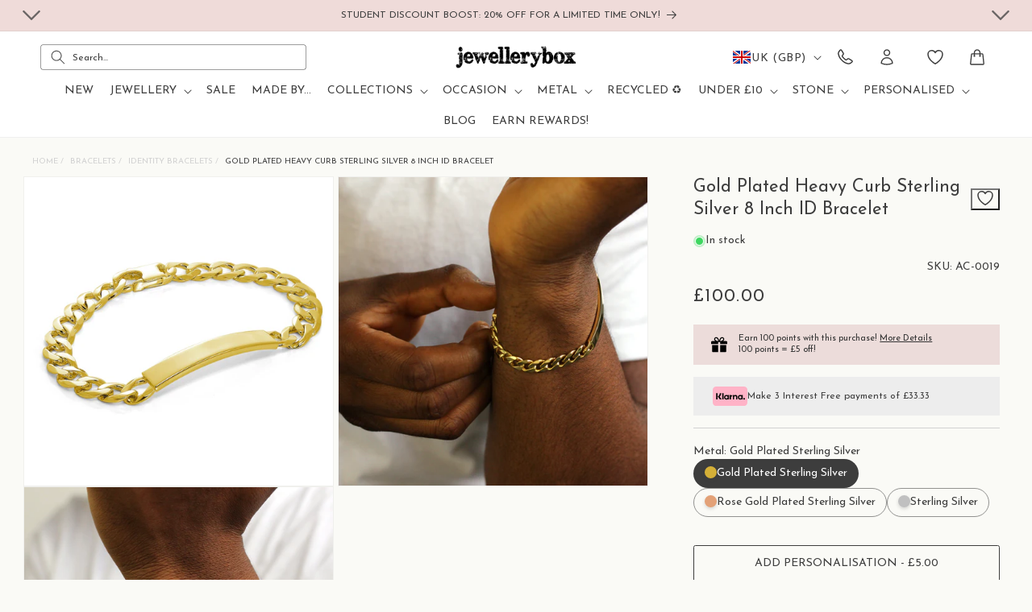

--- FILE ---
content_type: text/html; charset=utf-8
request_url: https://www.jewellerybox.co.uk/products/gold-plated-heavy-curb-sterling-silver-8-inch-id-bracelet
body_size: 70516
content:
<!doctype html>
<html class="no-js" lang="en">
  <head>

<script>
(function(){
  if (!/[?&]dbg=(1|true)\b/i.test(location.search)) return;

  // Find Tawk root once it appears
  const findWidget = () =>
    document.querySelector('[id*="tawk"], [class*="tawk"], .widget-visible, .widget-hidden');
  
  // Re-parent to body + inline fixed positioning (non-destructive)
  function rescue(el){
    if (!el || el.__rescued) return;
    el.__rescued = true;
    try {
      document.body.appendChild(el);
      Object.assign(el.style, {
        position: 'fixed',
        bottom: '12px',
        right: '12px',
        zIndex: '2147483647',
        opacity: '1',
        visibility: 'visible',
        transform: 'none',
        pointerEvents: 'auto'
      });
      console.log('[DBG] widget rescued to body');
    } catch(e){ console.warn('rescue failed', e); }
  }

  // Observe DOM for the widget and rescue as soon as it exists
  const mo = new MutationObserver(() => {
    const w = findWidget();
    if (w) { rescue(w); }
  });
  mo.observe(document.documentElement, {subtree:true, childList:true});

  // Also try immediately in case it already exists
  const existing = findWidget();
  if (existing) rescue(existing);
})();
</script>

<!--Maestra Tracker START-->
<script>
    maestra = window.maestra || function() { maestra.queue.push(arguments); };
    maestra.queue = maestra.queue || [];
    maestra('create', {
        endpointId: 'jewellerybox.jewelleryboxWebsite'
    });
</script>
<script src="https://api.maestra.io/scripts/v1/tracker.js" async></script>
<!--Maestra Tracker END-->


<!--Maestra tracking View Collection START -->

<!--Maestra tracking View Collection END -->

<!--Maestra tracking View Product START -->

<script>
  maestra('async', {
  operation: 'ProductBrowse',
  data: {
    
    viewProduct: {
        product: {
        ids: {
        shopifyId: "47633641668895"
       }
      }
    }
  },
  onSuccess: function() { },
  onError: function(error) {
  console.log(error);
}
});
</script>

<!--Maestra tracking View Product END -->

<!-- Send Cart to Maestra START -->
<script type="text/javascript">
  function sendCartToMaestra () {
    let productsArray = [];
  
    
  
    maestra("async", {
      operation: "SetCart",
      data: {
        
        productList: 
          productsArray
      },
      onSuccess: function() {},
      onError: function(error) {
        console.log(error);
      }
    });
  }
  
  sendCartToMaestra();
</script>
  <!-- Send Cart to Maestra END -->


<link rel="preload" as="font" href="https://www.jewellerybox.co.uk/cdn/shop/t/61/assets/Josefin-Sans-Regular.woff2" type="font/woff2" crossorigin="anonymous">


<script>
// Ensure globals exist, don't overwrite objects
window.Tawk_LoadStart = window.Tawk_LoadStart || new Date();
window.Tawk_API = window.Tawk_API || {};

(function(api){
  api.customStyle = {
    zIndex: 999,
    visibility: {
      desktop: { position: 'br', xOffset: '60px', yOffset: 0 },
      mobile: {
        position: 'br',
        xOffset: 30,
        yOffset: 115
      },
      bubble: { rotate: '0deg', xOffset: 0, yOffset: 30 }
    }
  };
})(window.Tawk_API);
</script>
  

<script defer src="//www.jewellerybox.co.uk/cdn/shop/t/61/assets/tracking-consent.js?v=87260468711521368161750266881"></script>

<script>
  let cookieScriptLoaded = false;

  function loadCookieScript() {
    if (cookieScriptLoaded) return;
    
    var script = document.createElement('script');
    script.type = 'text/javascript';
    script.charset = 'UTF-8';
    
      script.src = '//cdn.cookie-script.com/s/587edc800e51b6170afb2c634c382809.js';
    
    document.body.appendChild(script);
    cookieScriptLoaded = true;
  }

  window.addEventListener('scroll', loadCookieScript, { once: true });
</script>




    <meta charset="utf-8">
    <meta http-equiv="X-UA-Compatible" content="IE=edge">
    <meta name="viewport" content="width=device-width,initial-scale=1">
    <meta name="theme-color" content="">
    <link rel="canonical" href="https://www.jewellerybox.co.uk/products/gold-plated-heavy-curb-sterling-silver-8-inch-id-bracelet"><link rel="icon" type="image/png" href="//www.jewellerybox.co.uk/cdn/shop/files/logo2.png?crop=center&height=32&v=1705319772&width=32"><link rel="preconnect" href="https://fonts.shopifycdn.com" crossorigin><title>Gold Plated Heavy Curb Silver 8&quot; ID Bracelet
 | jewellerybox</title>

    
      <meta name="description" content="Look swish and dapper with this stunning gold-plated heavy curb bracelet! Glitter and glam to the max with this sterling silver must-have!">
    

    
    

<meta property="og:site_name" content="jewellerybox">
<meta property="og:url" content="https://www.jewellerybox.co.uk/products/gold-plated-heavy-curb-sterling-silver-8-inch-id-bracelet">
<meta property="og:title" content="Gold Plated Heavy Curb Silver 8&quot; ID Bracelet">
<meta property="og:type" content="product">
<meta property="og:description" content="Look swish and dapper with this stunning gold-plated heavy curb bracelet! Glitter and glam to the max with this sterling silver must-have!"><meta property="og:image" content="http://www.jewellerybox.co.uk/cdn/shop/files/AC-0019_75649d6d-1dc1-43ab-90e7-2733d62b1c1a.jpg?v=1767116225">
  <meta property="og:image:secure_url" content="https://www.jewellerybox.co.uk/cdn/shop/files/AC-0019_75649d6d-1dc1-43ab-90e7-2733d62b1c1a.jpg?v=1767116225">
  <meta property="og:image:width" content="2000">
  <meta property="og:image:height" content="2000"><meta property="og:price:amount" content="100.00">
  <meta property="og:price:currency" content="GBP"><meta name="twitter:site" content="@jewelleryboxuk"><meta name="twitter:card" content="summary_large_image">
<meta name="twitter:title" content="Gold Plated Heavy Curb Silver 8&quot; ID Bracelet">
<meta name="twitter:description" content="Look swish and dapper with this stunning gold-plated heavy curb bracelet! Glitter and glam to the max with this sterling silver must-have!">


    <link rel="alternate" hreflang="en" href="https://www.jewellerybox.co.uk/products/gold-plated-heavy-curb-sterling-silver-8-inch-id-bracelet">
<link rel="alternate" hreflang="de" href="https://jewellerybox.de/products/gold-plated-heavy-curb-sterling-silver-8-inch-id-bracelet">
<link rel="alternate" hreflang="fr" href="https://jewellerybox.fr/products/gold-plated-heavy-curb-sterling-silver-8-inch-id-bracelet">


    <meta name="google-site-verification" content="lPkHk1LePR9nyCIzb8kscWGJIJnovzd8zYLYbSwOib8" />

    <script type="text/javascript">
    (function(c,l,a,r,i,t,y){
        c[a]=c[a]||function(){(c[a].q=c[a].q||[]).push(arguments)};
        t=l.createElement(r);t.async=1;t.src="https://www.clarity.ms/tag/"+i;
        y=l.getElementsByTagName(r)[0];y.parentNode.insertBefore(t,y);
    })(window, document, "clarity", "script", "r0eft1luqh");
</script>

    
    



  


<script src="//www.jewellerybox.co.uk/cdn/shop/t/61/assets/constants.js?v=58251544750838685771720105310" defer="defer"></script>
<script src="//www.jewellerybox.co.uk/cdn/shop/t/61/assets/pubsub.js?v=158357773527763999511720105310" defer="defer"></script>
<script src="//www.jewellerybox.co.uk/cdn/shop/t/61/assets/global.js?v=172623095324331889151751560907" defer="defer"></script><script src="//www.jewellerybox.co.uk/cdn/shop/t/61/assets/product-form.js?v=143537403149330511091747918254" defer="defer"></script><script>window.performance && window.performance.mark && window.performance.mark('shopify.content_for_header.start');</script><meta name="facebook-domain-verification" content="cdzlk8qsqxxco5jrgiecycp3103rb2">
<meta id="shopify-digital-wallet" name="shopify-digital-wallet" content="/84390773023/digital_wallets/dialog">
<meta name="shopify-checkout-api-token" content="6d2ad4596c0b4ae02bae1daff11da1c0">
<meta id="in-context-paypal-metadata" data-shop-id="84390773023" data-venmo-supported="false" data-environment="production" data-locale="en_US" data-paypal-v4="true" data-currency="GBP">
<link rel="alternate" hreflang="x-default" href="https://www.jewellerybox.co.uk/products/gold-plated-heavy-curb-sterling-silver-8-inch-id-bracelet">
<link rel="alternate" hreflang="de-DE" href="https://jewellerybox.de/products/gold-plated-heavy-curb-sterling-silver-8-inch-id-bracelet">
<link rel="alternate" hreflang="fr-FR" href="https://jewellerybox.fr/products/gold-plated-heavy-curb-sterling-silver-8-inch-id-bracelet">
<link rel="alternate" hreflang="en-GB" href="https://www.jewellerybox.co.uk/products/gold-plated-heavy-curb-sterling-silver-8-inch-id-bracelet">
<link rel="alternate" type="application/json+oembed" href="https://www.jewellerybox.co.uk/products/gold-plated-heavy-curb-sterling-silver-8-inch-id-bracelet.oembed">
<script async="async" src="/checkouts/internal/preloads.js?locale=en-GB"></script>
<link rel="preconnect" href="https://shop.app" crossorigin="anonymous">
<script async="async" src="https://shop.app/checkouts/internal/preloads.js?locale=en-GB&shop_id=84390773023" crossorigin="anonymous"></script>
<script id="apple-pay-shop-capabilities" type="application/json">{"shopId":84390773023,"countryCode":"GB","currencyCode":"GBP","merchantCapabilities":["supports3DS"],"merchantId":"gid:\/\/shopify\/Shop\/84390773023","merchantName":"jewellerybox","requiredBillingContactFields":["postalAddress","email"],"requiredShippingContactFields":["postalAddress","email"],"shippingType":"shipping","supportedNetworks":["visa","maestro","masterCard","amex","discover","elo"],"total":{"type":"pending","label":"jewellerybox","amount":"1.00"},"shopifyPaymentsEnabled":true,"supportsSubscriptions":true}</script>
<script id="shopify-features" type="application/json">{"accessToken":"6d2ad4596c0b4ae02bae1daff11da1c0","betas":["rich-media-storefront-analytics"],"domain":"www.jewellerybox.co.uk","predictiveSearch":true,"shopId":84390773023,"locale":"en"}</script>
<script>var Shopify = Shopify || {};
Shopify.shop = "jewellery-box-ltd.myshopify.com";
Shopify.locale = "en";
Shopify.currency = {"active":"GBP","rate":"1.0"};
Shopify.country = "GB";
Shopify.theme = {"name":"shopify-site\/live","id":169005318431,"schema_name":"Dawn","schema_version":"12.0.0","theme_store_id":null,"role":"main"};
Shopify.theme.handle = "null";
Shopify.theme.style = {"id":null,"handle":null};
Shopify.cdnHost = "www.jewellerybox.co.uk/cdn";
Shopify.routes = Shopify.routes || {};
Shopify.routes.root = "/";</script>
<script type="module">!function(o){(o.Shopify=o.Shopify||{}).modules=!0}(window);</script>
<script>!function(o){function n(){var o=[];function n(){o.push(Array.prototype.slice.apply(arguments))}return n.q=o,n}var t=o.Shopify=o.Shopify||{};t.loadFeatures=n(),t.autoloadFeatures=n()}(window);</script>
<script>
  window.ShopifyPay = window.ShopifyPay || {};
  window.ShopifyPay.apiHost = "shop.app\/pay";
  window.ShopifyPay.redirectState = null;
</script>
<script id="shop-js-analytics" type="application/json">{"pageType":"product"}</script>
<script defer="defer" async type="module" src="//www.jewellerybox.co.uk/cdn/shopifycloud/shop-js/modules/v2/client.init-shop-cart-sync_BdyHc3Nr.en.esm.js"></script>
<script defer="defer" async type="module" src="//www.jewellerybox.co.uk/cdn/shopifycloud/shop-js/modules/v2/chunk.common_Daul8nwZ.esm.js"></script>
<script type="module">
  await import("//www.jewellerybox.co.uk/cdn/shopifycloud/shop-js/modules/v2/client.init-shop-cart-sync_BdyHc3Nr.en.esm.js");
await import("//www.jewellerybox.co.uk/cdn/shopifycloud/shop-js/modules/v2/chunk.common_Daul8nwZ.esm.js");

  window.Shopify.SignInWithShop?.initShopCartSync?.({"fedCMEnabled":true,"windoidEnabled":true});

</script>
<script>
  window.Shopify = window.Shopify || {};
  if (!window.Shopify.featureAssets) window.Shopify.featureAssets = {};
  window.Shopify.featureAssets['shop-js'] = {"shop-cart-sync":["modules/v2/client.shop-cart-sync_QYOiDySF.en.esm.js","modules/v2/chunk.common_Daul8nwZ.esm.js"],"init-fed-cm":["modules/v2/client.init-fed-cm_DchLp9rc.en.esm.js","modules/v2/chunk.common_Daul8nwZ.esm.js"],"shop-button":["modules/v2/client.shop-button_OV7bAJc5.en.esm.js","modules/v2/chunk.common_Daul8nwZ.esm.js"],"init-windoid":["modules/v2/client.init-windoid_DwxFKQ8e.en.esm.js","modules/v2/chunk.common_Daul8nwZ.esm.js"],"shop-cash-offers":["modules/v2/client.shop-cash-offers_DWtL6Bq3.en.esm.js","modules/v2/chunk.common_Daul8nwZ.esm.js","modules/v2/chunk.modal_CQq8HTM6.esm.js"],"shop-toast-manager":["modules/v2/client.shop-toast-manager_CX9r1SjA.en.esm.js","modules/v2/chunk.common_Daul8nwZ.esm.js"],"init-shop-email-lookup-coordinator":["modules/v2/client.init-shop-email-lookup-coordinator_UhKnw74l.en.esm.js","modules/v2/chunk.common_Daul8nwZ.esm.js"],"pay-button":["modules/v2/client.pay-button_DzxNnLDY.en.esm.js","modules/v2/chunk.common_Daul8nwZ.esm.js"],"avatar":["modules/v2/client.avatar_BTnouDA3.en.esm.js"],"init-shop-cart-sync":["modules/v2/client.init-shop-cart-sync_BdyHc3Nr.en.esm.js","modules/v2/chunk.common_Daul8nwZ.esm.js"],"shop-login-button":["modules/v2/client.shop-login-button_D8B466_1.en.esm.js","modules/v2/chunk.common_Daul8nwZ.esm.js","modules/v2/chunk.modal_CQq8HTM6.esm.js"],"init-customer-accounts-sign-up":["modules/v2/client.init-customer-accounts-sign-up_C8fpPm4i.en.esm.js","modules/v2/client.shop-login-button_D8B466_1.en.esm.js","modules/v2/chunk.common_Daul8nwZ.esm.js","modules/v2/chunk.modal_CQq8HTM6.esm.js"],"init-shop-for-new-customer-accounts":["modules/v2/client.init-shop-for-new-customer-accounts_CVTO0Ztu.en.esm.js","modules/v2/client.shop-login-button_D8B466_1.en.esm.js","modules/v2/chunk.common_Daul8nwZ.esm.js","modules/v2/chunk.modal_CQq8HTM6.esm.js"],"init-customer-accounts":["modules/v2/client.init-customer-accounts_dRgKMfrE.en.esm.js","modules/v2/client.shop-login-button_D8B466_1.en.esm.js","modules/v2/chunk.common_Daul8nwZ.esm.js","modules/v2/chunk.modal_CQq8HTM6.esm.js"],"shop-follow-button":["modules/v2/client.shop-follow-button_CkZpjEct.en.esm.js","modules/v2/chunk.common_Daul8nwZ.esm.js","modules/v2/chunk.modal_CQq8HTM6.esm.js"],"lead-capture":["modules/v2/client.lead-capture_BntHBhfp.en.esm.js","modules/v2/chunk.common_Daul8nwZ.esm.js","modules/v2/chunk.modal_CQq8HTM6.esm.js"],"checkout-modal":["modules/v2/client.checkout-modal_CfxcYbTm.en.esm.js","modules/v2/chunk.common_Daul8nwZ.esm.js","modules/v2/chunk.modal_CQq8HTM6.esm.js"],"shop-login":["modules/v2/client.shop-login_Da4GZ2H6.en.esm.js","modules/v2/chunk.common_Daul8nwZ.esm.js","modules/v2/chunk.modal_CQq8HTM6.esm.js"],"payment-terms":["modules/v2/client.payment-terms_MV4M3zvL.en.esm.js","modules/v2/chunk.common_Daul8nwZ.esm.js","modules/v2/chunk.modal_CQq8HTM6.esm.js"]};
</script>
<script>(function() {
  var isLoaded = false;
  function asyncLoad() {
    if (isLoaded) return;
    isLoaded = true;
    var urls = ["https:\/\/tseish-app.connect.trustedshops.com\/esc.js?apiBaseUrl=aHR0cHM6Ly90c2Vpc2gtYXBwLmNvbm5lY3QudHJ1c3RlZHNob3BzLmNvbQ==\u0026instanceId=amV3ZWxsZXJ5LWJveC1sdGQubXlzaG9waWZ5LmNvbQ==\u0026shop=jewellery-box-ltd.myshopify.com","\/\/staticw2.yotpo.com\/u4XEvJLCSNPXHfY8FAhPigWmuebj3xpxUjwCxmKr\/widget.js?shop=jewellery-box-ltd.myshopify.com","https:\/\/cdn.nfcube.com\/instafeed-e5cfbe9f17d999358cec8583f6641070.js?shop=jewellery-box-ltd.myshopify.com","https:\/\/d18eg7dreypte5.cloudfront.net\/browse-abandonment\/smsbump_timer.js?shop=jewellery-box-ltd.myshopify.com","https:\/\/dr4qe3ddw9y32.cloudfront.net\/awin-shopify-integration-code.js?aid=12712\u0026v=shopifyApp_5.1.1\u0026ts=1738838969705\u0026shop=jewellery-box-ltd.myshopify.com"];
    for (var i = 0; i < urls.length; i++) {
      var s = document.createElement('script');
      s.type = 'text/javascript';
      s.async = true;
      s.src = urls[i];
      var x = document.getElementsByTagName('script')[0];
      x.parentNode.insertBefore(s, x);
    }
  };
  if(window.attachEvent) {
    window.attachEvent('onload', asyncLoad);
  } else {
    window.addEventListener('load', asyncLoad, false);
  }
})();</script>
<script id="__st">var __st={"a":84390773023,"offset":0,"reqid":"7077abf0-8dc5-4db1-a35e-f682b371a013-1768959410","pageurl":"www.jewellerybox.co.uk\/products\/gold-plated-heavy-curb-sterling-silver-8-inch-id-bracelet","u":"8d26a5b5005b","p":"product","rtyp":"product","rid":8922939130143};</script>
<script>window.ShopifyPaypalV4VisibilityTracking = true;</script>
<script id="captcha-bootstrap">!function(){'use strict';const t='contact',e='account',n='new_comment',o=[[t,t],['blogs',n],['comments',n],[t,'customer']],c=[[e,'customer_login'],[e,'guest_login'],[e,'recover_customer_password'],[e,'create_customer']],r=t=>t.map((([t,e])=>`form[action*='/${t}']:not([data-nocaptcha='true']) input[name='form_type'][value='${e}']`)).join(','),a=t=>()=>t?[...document.querySelectorAll(t)].map((t=>t.form)):[];function s(){const t=[...o],e=r(t);return a(e)}const i='password',u='form_key',d=['recaptcha-v3-token','g-recaptcha-response','h-captcha-response',i],f=()=>{try{return window.sessionStorage}catch{return}},m='__shopify_v',_=t=>t.elements[u];function p(t,e,n=!1){try{const o=window.sessionStorage,c=JSON.parse(o.getItem(e)),{data:r}=function(t){const{data:e,action:n}=t;return t[m]||n?{data:e,action:n}:{data:t,action:n}}(c);for(const[e,n]of Object.entries(r))t.elements[e]&&(t.elements[e].value=n);n&&o.removeItem(e)}catch(o){console.error('form repopulation failed',{error:o})}}const l='form_type',E='cptcha';function T(t){t.dataset[E]=!0}const w=window,h=w.document,L='Shopify',v='ce_forms',y='captcha';let A=!1;((t,e)=>{const n=(g='f06e6c50-85a8-45c8-87d0-21a2b65856fe',I='https://cdn.shopify.com/shopifycloud/storefront-forms-hcaptcha/ce_storefront_forms_captcha_hcaptcha.v1.5.2.iife.js',D={infoText:'Protected by hCaptcha',privacyText:'Privacy',termsText:'Terms'},(t,e,n)=>{const o=w[L][v],c=o.bindForm;if(c)return c(t,g,e,D).then(n);var r;o.q.push([[t,g,e,D],n]),r=I,A||(h.body.append(Object.assign(h.createElement('script'),{id:'captcha-provider',async:!0,src:r})),A=!0)});var g,I,D;w[L]=w[L]||{},w[L][v]=w[L][v]||{},w[L][v].q=[],w[L][y]=w[L][y]||{},w[L][y].protect=function(t,e){n(t,void 0,e),T(t)},Object.freeze(w[L][y]),function(t,e,n,w,h,L){const[v,y,A,g]=function(t,e,n){const i=e?o:[],u=t?c:[],d=[...i,...u],f=r(d),m=r(i),_=r(d.filter((([t,e])=>n.includes(e))));return[a(f),a(m),a(_),s()]}(w,h,L),I=t=>{const e=t.target;return e instanceof HTMLFormElement?e:e&&e.form},D=t=>v().includes(t);t.addEventListener('submit',(t=>{const e=I(t);if(!e)return;const n=D(e)&&!e.dataset.hcaptchaBound&&!e.dataset.recaptchaBound,o=_(e),c=g().includes(e)&&(!o||!o.value);(n||c)&&t.preventDefault(),c&&!n&&(function(t){try{if(!f())return;!function(t){const e=f();if(!e)return;const n=_(t);if(!n)return;const o=n.value;o&&e.removeItem(o)}(t);const e=Array.from(Array(32),(()=>Math.random().toString(36)[2])).join('');!function(t,e){_(t)||t.append(Object.assign(document.createElement('input'),{type:'hidden',name:u})),t.elements[u].value=e}(t,e),function(t,e){const n=f();if(!n)return;const o=[...t.querySelectorAll(`input[type='${i}']`)].map((({name:t})=>t)),c=[...d,...o],r={};for(const[a,s]of new FormData(t).entries())c.includes(a)||(r[a]=s);n.setItem(e,JSON.stringify({[m]:1,action:t.action,data:r}))}(t,e)}catch(e){console.error('failed to persist form',e)}}(e),e.submit())}));const S=(t,e)=>{t&&!t.dataset[E]&&(n(t,e.some((e=>e===t))),T(t))};for(const o of['focusin','change'])t.addEventListener(o,(t=>{const e=I(t);D(e)&&S(e,y())}));const B=e.get('form_key'),M=e.get(l),P=B&&M;t.addEventListener('DOMContentLoaded',(()=>{const t=y();if(P)for(const e of t)e.elements[l].value===M&&p(e,B);[...new Set([...A(),...v().filter((t=>'true'===t.dataset.shopifyCaptcha))])].forEach((e=>S(e,t)))}))}(h,new URLSearchParams(w.location.search),n,t,e,['guest_login'])})(!0,!0)}();</script>
<script integrity="sha256-4kQ18oKyAcykRKYeNunJcIwy7WH5gtpwJnB7kiuLZ1E=" data-source-attribution="shopify.loadfeatures" defer="defer" src="//www.jewellerybox.co.uk/cdn/shopifycloud/storefront/assets/storefront/load_feature-a0a9edcb.js" crossorigin="anonymous"></script>
<script crossorigin="anonymous" defer="defer" src="//www.jewellerybox.co.uk/cdn/shopifycloud/storefront/assets/shopify_pay/storefront-65b4c6d7.js?v=20250812"></script>
<script data-source-attribution="shopify.dynamic_checkout.dynamic.init">var Shopify=Shopify||{};Shopify.PaymentButton=Shopify.PaymentButton||{isStorefrontPortableWallets:!0,init:function(){window.Shopify.PaymentButton.init=function(){};var t=document.createElement("script");t.src="https://www.jewellerybox.co.uk/cdn/shopifycloud/portable-wallets/latest/portable-wallets.en.js",t.type="module",document.head.appendChild(t)}};
</script>
<script data-source-attribution="shopify.dynamic_checkout.buyer_consent">
  function portableWalletsHideBuyerConsent(e){var t=document.getElementById("shopify-buyer-consent"),n=document.getElementById("shopify-subscription-policy-button");t&&n&&(t.classList.add("hidden"),t.setAttribute("aria-hidden","true"),n.removeEventListener("click",e))}function portableWalletsShowBuyerConsent(e){var t=document.getElementById("shopify-buyer-consent"),n=document.getElementById("shopify-subscription-policy-button");t&&n&&(t.classList.remove("hidden"),t.removeAttribute("aria-hidden"),n.addEventListener("click",e))}window.Shopify?.PaymentButton&&(window.Shopify.PaymentButton.hideBuyerConsent=portableWalletsHideBuyerConsent,window.Shopify.PaymentButton.showBuyerConsent=portableWalletsShowBuyerConsent);
</script>
<script data-source-attribution="shopify.dynamic_checkout.cart.bootstrap">document.addEventListener("DOMContentLoaded",(function(){function t(){return document.querySelector("shopify-accelerated-checkout-cart, shopify-accelerated-checkout")}if(t())Shopify.PaymentButton.init();else{new MutationObserver((function(e,n){t()&&(Shopify.PaymentButton.init(),n.disconnect())})).observe(document.body,{childList:!0,subtree:!0})}}));
</script>
<link id="shopify-accelerated-checkout-styles" rel="stylesheet" media="screen" href="https://www.jewellerybox.co.uk/cdn/shopifycloud/portable-wallets/latest/accelerated-checkout-backwards-compat.css" crossorigin="anonymous">
<style id="shopify-accelerated-checkout-cart">
        #shopify-buyer-consent {
  margin-top: 1em;
  display: inline-block;
  width: 100%;
}

#shopify-buyer-consent.hidden {
  display: none;
}

#shopify-subscription-policy-button {
  background: none;
  border: none;
  padding: 0;
  text-decoration: underline;
  font-size: inherit;
  cursor: pointer;
}

#shopify-subscription-policy-button::before {
  box-shadow: none;
}

      </style>
<script id="sections-script" data-sections="header" defer="defer" src="//www.jewellerybox.co.uk/cdn/shop/t/61/compiled_assets/scripts.js?v=17912"></script>
<script>window.performance && window.performance.mark && window.performance.mark('shopify.content_for_header.end');</script>

    <style data-shopify>


      
        :root,
        .color-background-1 {
          --color-background: 250,250,246;
        
          --gradient-background: #fafaf6;
        

        

        --color-header-background: 255, 255, 255;
        --color-foreground: 61,61,61;
        --color-background-contrast: 204,204,164;
        --color-shadow: 18,18,18;
        --color-button: 61,61,61;
        --color-foreground: 61,61,61;
        --color-badge-background: 239,219,217;
        --color-button-hover: 18,18,18;
        --color-button-active: 82,82,82;
        --color-button-text: 255,255,255;
        --color-secondary-button: 250,250,246;
        --color-secondary-button-hover: 187,187,187;
        --color-secondary-button-active: 235,235,235;
        --color-secondary-button-text: 61,61,61;
        --color-tertiary-button: 209,209,209;
        --color-tertiary-button-hover: 187,187,187;
        --color-tertiary-button-active: 235,235,235;
        --color-tertiary-button-text: 18,18,18;
        --announcement-bar-background: 239,219,217;
        --nav-items-color: ,,;
        --color-foreground-2: 209,209,209;
        --sidebar-background: #FAFAF6

      }
      
        
        .color-scheme-f08e2fbb-c139-4af4-82dc-661756b05a31 {
          --color-background: 250,250,246;
        
          --gradient-background: #fafaf6;
        

        

        --color-header-background: 255, 255, 255;
        --color-foreground: 61,61,61;
        --color-background-contrast: 204,204,164;
        --color-shadow: 18,18,18;
        --color-button: 61,61,61;
        --color-foreground: 61,61,61;
        --color-badge-background: 239,219,217;
        --color-button-hover: 18,18,18;
        --color-button-active: 82,82,82;
        --color-button-text: 255,255,255;
        --color-secondary-button: 250,250,246;
        --color-secondary-button-hover: 187,187,187;
        --color-secondary-button-active: 235,235,235;
        --color-secondary-button-text: 61,61,61;
        --color-tertiary-button: 209,209,209;
        --color-tertiary-button-hover: 187,187,187;
        --color-tertiary-button-active: 235,235,235;
        --color-tertiary-button-text: 18,18,18;
        --announcement-bar-background: 239,219,217;
        --nav-items-color: ,,;
        --color-foreground-2: 209,209,209;
        --sidebar-background: #FAFAF6

      }
      

      body, .color-background-1, .color-scheme-f08e2fbb-c139-4af4-82dc-661756b05a31 {
        color: rgb(var(--color-foreground));
        background-color: rgb(var(--color-background));
      }

      :root {

  
          --font-body-family: "Josefin Sans", sans-serif;
          --font-body-style: normal;
          --font-body-weight: 400;
          --font-body-weight-bold: 700;

          --font-heading-family: "Josefin Sans", sans-serif;
          --font-heading-style: normal;
          --font-heading-weight: 400;


        --font-body-scale: 1.0;
        --font-heading-scale: 1.0;

        --media-padding: px;
        --media-border-opacity: 0.05;
        --media-border-width: 1px;
        --media-radius: 0px;
        --media-shadow-opacity: 0.0;
        --media-shadow-horizontal-offset: 0px;
        --media-shadow-vertical-offset: 4px;
        --media-shadow-blur-radius: 5px;
        --media-shadow-visible: 0;

        --page-width: 140rem;
        --page-width-margin: 0rem;






        --badge-corner-radius: 0.4rem;

                  --buttons-radius: 2px;
        --buttons-radius-outset: 2.5px;
        --buttons-border-width: 0.5px;
        --buttons-border-opacity: 1.0;
        --buttons-shadow-opacity: 0.0;
        --buttons-shadow-visible: 0;
        --buttons-shadow-horizontal-offset: 0px;
        --buttons-shadow-vertical-offset: 4px;
        --buttons-shadow-blur-radius: 5px;
        --buttons-border-offset: 0.3px;


        --grid-desktop-vertical-spacing: 16px;
        --grid-desktop-horizontal-spacing: 16px;
        --grid-mobile-vertical-spacing: 5px;
        --grid-mobile-horizontal-spacing: 5px;


      
       
      }

      
    </style>
  
<!-- Preload + Apply shared critical CSS -->
<link rel="preload" as="style" href="//www.jewellerybox.co.uk/cdn/shop/t/61/assets/base-critical.css?v=173958503999819620201752142192">
<link href="//www.jewellerybox.co.uk/cdn/shop/t/61/assets/base-critical.css?v=173958503999819620201752142192" rel="stylesheet" type="text/css" media="all" />


  
    <!-- Preload and apply product section CSS early -->
    <link rel="preload" as="style" href="//www.jewellerybox.co.uk/cdn/shop/t/61/assets/section-main-product.css?v=147532152413097752631754054160">
    <link rel="stylesheet" href="//www.jewellerybox.co.uk/cdn/shop/t/61/assets/section-main-product.css?v=147532152413097752631754054160">
  

  <!-- Normal load everywhere else -->
  <link href="//www.jewellerybox.co.uk/cdn/shop/t/61/assets/theme-vars.css?v=103007465913812887871750673480" rel="stylesheet" type="text/css" media="all" />
  <link href="//www.jewellerybox.co.uk/cdn/shop/t/61/assets/base.css?v=28383131580841928421758211427" rel="stylesheet" type="text/css" media="all" />




    <!-- Asynchronously Load component-drawer.css -->
<link rel="preload" href="//www.jewellerybox.co.uk/cdn/shop/t/61/assets/component-drawer.css?v=20378495561835268021750946728" as="style" onload="this.rel='stylesheet'">
<noscript>
  <link rel="stylesheet" href="//www.jewellerybox.co.uk/cdn/shop/t/61/assets/component-drawer.css?v=20378495561835268021750946728">
</noscript><link href="//www.jewellerybox.co.uk/cdn/shop/t/61/assets/component-localization-form.css?v=78100654626328483681754392223" rel="stylesheet" type="text/css" media="all" />
      <script src="//www.jewellerybox.co.uk/cdn/shop/t/61/assets/localization-form.js?v=161644695336821385561720105312" defer="defer"></script><link
        rel="stylesheet"
        href="//www.jewellerybox.co.uk/cdn/shop/t/61/assets/component-predictive-search.css?v=26340545878138646651720105309"
        media="print"
        onload="this.media='all'"
      ><script>
      document.documentElement.className = document.documentElement.className.replace('no-js', 'js');
      if (Shopify.designMode) {
        document.documentElement.classList.add('shopify-design-mode');
      }
    </script>





    
  <!-- BEGIN app block: shopify://apps/essential-a-b-testing/blocks/ab-testing/0154ac6b-7b9c-4958-8219-ed5b06e6d463 --><script type="text/javascript">
  var eaABtEmbdScrV=(function(){"use strict";var g=Object.defineProperty;var T=(u,n,o)=>n in u?g(u,n,{enumerable:!0,configurable:!0,writable:!0,value:o}):u[n]=o;var h=(u,n,o)=>T(u,typeof n!="symbol"?n+"":n,o);class u{static shouldProcessRequest(e){return!(this.isInDesignMode(e)||this.isAppPreview())}static isInDesignMode(e){return e.request.designMode}static isAppPreview(){return new URLSearchParams(window.location.search).get("eaPreview")==="true"}}var n=(s=>(s.TEMPLATE="template",s.THEME="theme",s))(n||{});class o{static themeGid(e){return`gid://shopify/OnlineStoreTheme/${e}`}static themeId(e){return e.replace("gid://shopify/OnlineStoreTheme/","")}}class l{static handle(e,t,r){switch(e.type){case n.TEMPLATE:this.handleTemplate(e,t,r);return;case n.THEME:this.handleTheme(e,t);return}}static handleTemplate(e,t,r){if(t!=="a"&&t!=="b")return;const a=e.params[t];if(a.name!==r.template.name||a.suffix===r.template.suffix)return;const c=new URL(window.location.href);c.searchParams.set("view",a.suffix??"__DEFAULT"),window.location.replace(c.toString())}static handleTheme(e,t){if(t!=="a"&&t!=="b")return;const i=e.params[t];if(i===o.themeGid(Shopify.theme.id))return;const a=o.themeId(i),c=new URL(window.location.href);c.searchParams.set("preview_theme_id",a),c.searchParams.set("pb","0"),window.location.replace(c.toString())}}class d{constructor(e){h(this,"tests");this.tests=e}find(e){return this.tests.find(t=>{switch(t.type){case n.TEMPLATE:return this.testMatchesTemplate(t.params,e);case n.THEME:return this.testMatchesTheme(t.params)}return!1})}testMatchesTemplate(e,t){return e.themeId!==o.themeGid(Shopify.theme.id)?!1:e.a.name===t.template.name&&e.a.suffix===t.template.suffix||e.b.name===t.template.name&&e.b.suffix===t.template.suffix}testMatchesTheme(e){const t=o.themeGid(Shopify.theme.id);return e.a===t||e.b===t}}class f{static pick(e){return Math.random()<=e.aPercentage/100?"a":"b"}}class m{static generate(){return typeof crypto<"u"&&crypto.randomUUID?crypto.randomUUID():typeof crypto<"u"&&crypto.getRandomValues?"10000000-1000-4000-8000-100000000000".replace(/[018]/g,e=>(+e^crypto.getRandomValues(new Uint8Array(1))[0]&15>>+e/4).toString(16)):"xxxxxxxx-xxxx-4xxx-yxxx-xxxxxxxxxxxx".replace(/[xy]/g,function(e){const t=Math.random()*16|0;return(e==="x"?t:t&3|8).toString(16)})}}class p{constructor(e){h(this,"key");this.key=`essential-ab-testing-${e}`}get(){const e=localStorage.getItem(this.key);if(e)try{return JSON.parse(e)}catch{}}getOrMake(){const e=this.get();return e||{id:m.generate(),createdAt:new Date,tests:[]}}getTestVariant(e){const t=this.get();if(!t)return;const i=(t.tests??[]).find(a=>a.id==e);return i?i.variant:void 0}setTestVariant(e,t){const r=this.getOrMake();r.tests.push({id:e,variant:t,createdAt:new Date}),localStorage.setItem(this.key,JSON.stringify(r))}onlyKeepTests(e){const t=this.get();if(!t||t.tests.length==0)return;const r=t.tests.filter(i=>e.includes(i.id));r.length!=t.tests.length&&(t.tests=r,localStorage.setItem(this.key,JSON.stringify(t)))}}function x(s,e){if(!u.shouldProcessRequest(s))return;const t=new p(s.shopId);t.onlyKeepTests(e.map(c=>c.id));const i=new d(e).find(s);if(!i)return;let a=t.getTestVariant(i.id);a||(a=f.pick(i),t.setTestVariant(i.id,a)),l.handle(i,a,s)}return x})();

  eaABtEmbdScrV(
    {
      shopId: 84390773023,
      request: {
        designMode: false,
        visualPreviewMode: false,
      },
      template: {
        directory: null,
        name: "product",
        suffix: null,
      }
    },
    JSON.parse('[]')
  );
</script><!-- END app block --><!-- BEGIN app block: shopify://apps/zepto-product-personalizer/blocks/product_personalizer_main/7411210d-7b32-4c09-9455-e129e3be4729 --><!-- BEGIN app snippet: product-personalizer -->



  
 
 

<!-- END app snippet -->
<!-- BEGIN app snippet: zepto_common --><script>
var pplr_cart = {"note":null,"attributes":{},"original_total_price":0,"total_price":0,"total_discount":0,"total_weight":0.0,"item_count":0,"items":[],"requires_shipping":false,"currency":"GBP","items_subtotal_price":0,"cart_level_discount_applications":[],"checkout_charge_amount":0};
var pplr_shop_currency = "GBP";
var pplr_enabled_currencies_size = 2;
var pplr_money_formate = "£{{amount}}";
var pplr_manual_theme_selector=["CartCount span:first","tr:has([name*=updates])","tr img:first",".line-item__title",".cart__item--price .cart__price",".grid__item.one-half.text-right",".pplr_item_remove",".ajaxcart__qty",".header__cart-price-bubble span[data-cart-price-bubble]","form[action*=cart] [name=checkout]","Click To View Image","0","Discount Code {{ code }} is invalid","Discount code","Apply",".cart__blocks .js-contents","Subtotal","Shipping","EST. Total","100"];
</script>
<script defer src="//cdn-zeptoapps.com/product-personalizer/pplr_common.js?v=21" ></script><!-- END app snippet -->

<!-- END app block --><!-- BEGIN app block: shopify://apps/sc-easy-redirects/blocks/app/be3f8dbd-5d43-46b4-ba43-2d65046054c2 -->
    <!-- common for all pages -->
    
    
        
            <script src="https://cdn.shopify.com/extensions/264f3360-3201-4ab7-9087-2c63466c86a3/sc-easy-redirects-5/assets/esc-redirect-app.js" async></script>
        
    




<!-- END app block --><!-- BEGIN app block: shopify://apps/yotpo-product-reviews/blocks/settings/eb7dfd7d-db44-4334-bc49-c893b51b36cf -->


  <script type="text/javascript" src="https://cdn-widgetsrepository.yotpo.com/v1/loader/u4XEvJLCSNPXHfY8FAhPigWmuebj3xpxUjwCxmKr?languageCode=en" async></script>



  
<!-- END app block --><!-- BEGIN app block: shopify://apps/intelligems-a-b-testing/blocks/intelligems-script/fa83b64c-0c77-4c0c-b4b2-b94b42f5ef19 --><script>
  window._template = {
    directory: "",
    name: "product",
    suffix: "",
  };
  window.__productIdFromTemplate = 8922939130143;
  window.__plpCollectionIdFromTemplate = null;
</script>
<script type="module" blocking="render" fetchpriority="high" src="https://cdn.intelligems.io/esm/d25cb371174c/bundle.js" data-em-disable async></script>


<!-- END app block --><script src="https://cdn.shopify.com/extensions/62e34f13-f8bb-404b-a7f6-57a5058a9a3d/sc-back-in-stock-15/assets/sc-bis-index.js" type="text/javascript" defer="defer"></script>
<link href="https://monorail-edge.shopifysvc.com" rel="dns-prefetch">
<script>(function(){if ("sendBeacon" in navigator && "performance" in window) {try {var session_token_from_headers = performance.getEntriesByType('navigation')[0].serverTiming.find(x => x.name == '_s').description;} catch {var session_token_from_headers = undefined;}var session_cookie_matches = document.cookie.match(/_shopify_s=([^;]*)/);var session_token_from_cookie = session_cookie_matches && session_cookie_matches.length === 2 ? session_cookie_matches[1] : "";var session_token = session_token_from_headers || session_token_from_cookie || "";function handle_abandonment_event(e) {var entries = performance.getEntries().filter(function(entry) {return /monorail-edge.shopifysvc.com/.test(entry.name);});if (!window.abandonment_tracked && entries.length === 0) {window.abandonment_tracked = true;var currentMs = Date.now();var navigation_start = performance.timing.navigationStart;var payload = {shop_id: 84390773023,url: window.location.href,navigation_start,duration: currentMs - navigation_start,session_token,page_type: "product"};window.navigator.sendBeacon("https://monorail-edge.shopifysvc.com/v1/produce", JSON.stringify({schema_id: "online_store_buyer_site_abandonment/1.1",payload: payload,metadata: {event_created_at_ms: currentMs,event_sent_at_ms: currentMs}}));}}window.addEventListener('pagehide', handle_abandonment_event);}}());</script>
<script id="web-pixels-manager-setup">(function e(e,d,r,n,o){if(void 0===o&&(o={}),!Boolean(null===(a=null===(i=window.Shopify)||void 0===i?void 0:i.analytics)||void 0===a?void 0:a.replayQueue)){var i,a;window.Shopify=window.Shopify||{};var t=window.Shopify;t.analytics=t.analytics||{};var s=t.analytics;s.replayQueue=[],s.publish=function(e,d,r){return s.replayQueue.push([e,d,r]),!0};try{self.performance.mark("wpm:start")}catch(e){}var l=function(){var e={modern:/Edge?\/(1{2}[4-9]|1[2-9]\d|[2-9]\d{2}|\d{4,})\.\d+(\.\d+|)|Firefox\/(1{2}[4-9]|1[2-9]\d|[2-9]\d{2}|\d{4,})\.\d+(\.\d+|)|Chrom(ium|e)\/(9{2}|\d{3,})\.\d+(\.\d+|)|(Maci|X1{2}).+ Version\/(15\.\d+|(1[6-9]|[2-9]\d|\d{3,})\.\d+)([,.]\d+|)( \(\w+\)|)( Mobile\/\w+|) Safari\/|Chrome.+OPR\/(9{2}|\d{3,})\.\d+\.\d+|(CPU[ +]OS|iPhone[ +]OS|CPU[ +]iPhone|CPU IPhone OS|CPU iPad OS)[ +]+(15[._]\d+|(1[6-9]|[2-9]\d|\d{3,})[._]\d+)([._]\d+|)|Android:?[ /-](13[3-9]|1[4-9]\d|[2-9]\d{2}|\d{4,})(\.\d+|)(\.\d+|)|Android.+Firefox\/(13[5-9]|1[4-9]\d|[2-9]\d{2}|\d{4,})\.\d+(\.\d+|)|Android.+Chrom(ium|e)\/(13[3-9]|1[4-9]\d|[2-9]\d{2}|\d{4,})\.\d+(\.\d+|)|SamsungBrowser\/([2-9]\d|\d{3,})\.\d+/,legacy:/Edge?\/(1[6-9]|[2-9]\d|\d{3,})\.\d+(\.\d+|)|Firefox\/(5[4-9]|[6-9]\d|\d{3,})\.\d+(\.\d+|)|Chrom(ium|e)\/(5[1-9]|[6-9]\d|\d{3,})\.\d+(\.\d+|)([\d.]+$|.*Safari\/(?![\d.]+ Edge\/[\d.]+$))|(Maci|X1{2}).+ Version\/(10\.\d+|(1[1-9]|[2-9]\d|\d{3,})\.\d+)([,.]\d+|)( \(\w+\)|)( Mobile\/\w+|) Safari\/|Chrome.+OPR\/(3[89]|[4-9]\d|\d{3,})\.\d+\.\d+|(CPU[ +]OS|iPhone[ +]OS|CPU[ +]iPhone|CPU IPhone OS|CPU iPad OS)[ +]+(10[._]\d+|(1[1-9]|[2-9]\d|\d{3,})[._]\d+)([._]\d+|)|Android:?[ /-](13[3-9]|1[4-9]\d|[2-9]\d{2}|\d{4,})(\.\d+|)(\.\d+|)|Mobile Safari.+OPR\/([89]\d|\d{3,})\.\d+\.\d+|Android.+Firefox\/(13[5-9]|1[4-9]\d|[2-9]\d{2}|\d{4,})\.\d+(\.\d+|)|Android.+Chrom(ium|e)\/(13[3-9]|1[4-9]\d|[2-9]\d{2}|\d{4,})\.\d+(\.\d+|)|Android.+(UC? ?Browser|UCWEB|U3)[ /]?(15\.([5-9]|\d{2,})|(1[6-9]|[2-9]\d|\d{3,})\.\d+)\.\d+|SamsungBrowser\/(5\.\d+|([6-9]|\d{2,})\.\d+)|Android.+MQ{2}Browser\/(14(\.(9|\d{2,})|)|(1[5-9]|[2-9]\d|\d{3,})(\.\d+|))(\.\d+|)|K[Aa][Ii]OS\/(3\.\d+|([4-9]|\d{2,})\.\d+)(\.\d+|)/},d=e.modern,r=e.legacy,n=navigator.userAgent;return n.match(d)?"modern":n.match(r)?"legacy":"unknown"}(),u="modern"===l?"modern":"legacy",c=(null!=n?n:{modern:"",legacy:""})[u],f=function(e){return[e.baseUrl,"/wpm","/b",e.hashVersion,"modern"===e.buildTarget?"m":"l",".js"].join("")}({baseUrl:d,hashVersion:r,buildTarget:u}),m=function(e){var d=e.version,r=e.bundleTarget,n=e.surface,o=e.pageUrl,i=e.monorailEndpoint;return{emit:function(e){var a=e.status,t=e.errorMsg,s=(new Date).getTime(),l=JSON.stringify({metadata:{event_sent_at_ms:s},events:[{schema_id:"web_pixels_manager_load/3.1",payload:{version:d,bundle_target:r,page_url:o,status:a,surface:n,error_msg:t},metadata:{event_created_at_ms:s}}]});if(!i)return console&&console.warn&&console.warn("[Web Pixels Manager] No Monorail endpoint provided, skipping logging."),!1;try{return self.navigator.sendBeacon.bind(self.navigator)(i,l)}catch(e){}var u=new XMLHttpRequest;try{return u.open("POST",i,!0),u.setRequestHeader("Content-Type","text/plain"),u.send(l),!0}catch(e){return console&&console.warn&&console.warn("[Web Pixels Manager] Got an unhandled error while logging to Monorail."),!1}}}}({version:r,bundleTarget:l,surface:e.surface,pageUrl:self.location.href,monorailEndpoint:e.monorailEndpoint});try{o.browserTarget=l,function(e){var d=e.src,r=e.async,n=void 0===r||r,o=e.onload,i=e.onerror,a=e.sri,t=e.scriptDataAttributes,s=void 0===t?{}:t,l=document.createElement("script"),u=document.querySelector("head"),c=document.querySelector("body");if(l.async=n,l.src=d,a&&(l.integrity=a,l.crossOrigin="anonymous"),s)for(var f in s)if(Object.prototype.hasOwnProperty.call(s,f))try{l.dataset[f]=s[f]}catch(e){}if(o&&l.addEventListener("load",o),i&&l.addEventListener("error",i),u)u.appendChild(l);else{if(!c)throw new Error("Did not find a head or body element to append the script");c.appendChild(l)}}({src:f,async:!0,onload:function(){if(!function(){var e,d;return Boolean(null===(d=null===(e=window.Shopify)||void 0===e?void 0:e.analytics)||void 0===d?void 0:d.initialized)}()){var d=window.webPixelsManager.init(e)||void 0;if(d){var r=window.Shopify.analytics;r.replayQueue.forEach((function(e){var r=e[0],n=e[1],o=e[2];d.publishCustomEvent(r,n,o)})),r.replayQueue=[],r.publish=d.publishCustomEvent,r.visitor=d.visitor,r.initialized=!0}}},onerror:function(){return m.emit({status:"failed",errorMsg:"".concat(f," has failed to load")})},sri:function(e){var d=/^sha384-[A-Za-z0-9+/=]+$/;return"string"==typeof e&&d.test(e)}(c)?c:"",scriptDataAttributes:o}),m.emit({status:"loading"})}catch(e){m.emit({status:"failed",errorMsg:(null==e?void 0:e.message)||"Unknown error"})}}})({shopId: 84390773023,storefrontBaseUrl: "https://www.jewellerybox.co.uk",extensionsBaseUrl: "https://extensions.shopifycdn.com/cdn/shopifycloud/web-pixels-manager",monorailEndpoint: "https://monorail-edge.shopifysvc.com/unstable/produce_batch",surface: "storefront-renderer",enabledBetaFlags: ["2dca8a86"],webPixelsConfigList: [{"id":"2131198325","configuration":"{\"shopId\":\"gid:\/\/shopify\/Shop\/84390773023\",\"baseUrl\":\"https:\/\/ab-testing.essential-apps.com\"}","eventPayloadVersion":"v1","runtimeContext":"STRICT","scriptVersion":"b26e45fa9a7a5cf51742cf4b300d6739","type":"APP","apiClientId":248390909953,"privacyPurposes":["ANALYTICS"],"dataSharingAdjustments":{"protectedCustomerApprovalScopes":["read_customer_personal_data"]}},{"id":"1707606389","configuration":"{\"shopId\":\"jewellery-box-ltd.myshopify.com\"}","eventPayloadVersion":"v1","runtimeContext":"STRICT","scriptVersion":"31536d5a2ef62c1887054e49fd58dba0","type":"APP","apiClientId":4845829,"privacyPurposes":["ANALYTICS"],"dataSharingAdjustments":{"protectedCustomerApprovalScopes":["read_customer_email","read_customer_personal_data","read_customer_phone"]}},{"id":"1443398005","configuration":"{\"advertiserId\":\"12712\",\"shopDomain\":\"jewellery-box-ltd.myshopify.com\",\"appVersion\":\"shopifyApp_5.1.1\"}","eventPayloadVersion":"v1","runtimeContext":"STRICT","scriptVersion":"12028261640958a57505ca3bca7d4e66","type":"APP","apiClientId":2887701,"privacyPurposes":["ANALYTICS","MARKETING"],"dataSharingAdjustments":{"protectedCustomerApprovalScopes":["read_customer_personal_data"]}},{"id":"1417150837","configuration":"{\"store\":\"jewellery-box-ltd.myshopify.com\"}","eventPayloadVersion":"v1","runtimeContext":"STRICT","scriptVersion":"8450b52b59e80bfb2255f1e069ee1acd","type":"APP","apiClientId":740217,"privacyPurposes":["ANALYTICS","MARKETING","SALE_OF_DATA"],"dataSharingAdjustments":{"protectedCustomerApprovalScopes":["read_customer_address","read_customer_email","read_customer_name","read_customer_personal_data","read_customer_phone"]}},{"id":"1400373621","configuration":"{\"yotpoStoreId\":\"u4XEvJLCSNPXHfY8FAhPigWmuebj3xpxUjwCxmKr\"}","eventPayloadVersion":"v1","runtimeContext":"STRICT","scriptVersion":"8bb37a256888599d9a3d57f0551d3859","type":"APP","apiClientId":70132,"privacyPurposes":["ANALYTICS","MARKETING","SALE_OF_DATA"],"dataSharingAdjustments":{"protectedCustomerApprovalScopes":["read_customer_address","read_customer_email","read_customer_name","read_customer_personal_data","read_customer_phone"]}},{"id":"1180238197","configuration":"{\"swymApiEndpoint\":\"https:\/\/swymstore-v3pro-01.swymrelay.com\",\"swymTier\":\"v3pro-01\"}","eventPayloadVersion":"v1","runtimeContext":"STRICT","scriptVersion":"5b6f6917e306bc7f24523662663331c0","type":"APP","apiClientId":1350849,"privacyPurposes":["ANALYTICS","MARKETING","PREFERENCES"],"dataSharingAdjustments":{"protectedCustomerApprovalScopes":["read_customer_email","read_customer_name","read_customer_personal_data","read_customer_phone"]}},{"id":"675119391","configuration":"{\"pixelCode\":\"CB8O7RRC77U73BSULGH0\"}","eventPayloadVersion":"v1","runtimeContext":"STRICT","scriptVersion":"22e92c2ad45662f435e4801458fb78cc","type":"APP","apiClientId":4383523,"privacyPurposes":["ANALYTICS","MARKETING","SALE_OF_DATA"],"dataSharingAdjustments":{"protectedCustomerApprovalScopes":["read_customer_address","read_customer_email","read_customer_name","read_customer_personal_data","read_customer_phone"]}},{"id":"275677471","configuration":"{\"pixel_id\":\"650659611748417\",\"pixel_type\":\"facebook_pixel\",\"metaapp_system_user_token\":\"-\"}","eventPayloadVersion":"v1","runtimeContext":"OPEN","scriptVersion":"ca16bc87fe92b6042fbaa3acc2fbdaa6","type":"APP","apiClientId":2329312,"privacyPurposes":["ANALYTICS","MARKETING","SALE_OF_DATA"],"dataSharingAdjustments":{"protectedCustomerApprovalScopes":["read_customer_address","read_customer_email","read_customer_name","read_customer_personal_data","read_customer_phone"]}},{"id":"87785759","eventPayloadVersion":"1","runtimeContext":"LAX","scriptVersion":"70","type":"CUSTOM","privacyPurposes":[],"name":"GTM"},{"id":"240779637","eventPayloadVersion":"1","runtimeContext":"LAX","scriptVersion":"1","type":"CUSTOM","privacyPurposes":["ANALYTICS","MARKETING"],"name":"Maestra Custom app"},{"id":"shopify-app-pixel","configuration":"{}","eventPayloadVersion":"v1","runtimeContext":"STRICT","scriptVersion":"0450","apiClientId":"shopify-pixel","type":"APP","privacyPurposes":["ANALYTICS","MARKETING"]},{"id":"shopify-custom-pixel","eventPayloadVersion":"v1","runtimeContext":"LAX","scriptVersion":"0450","apiClientId":"shopify-pixel","type":"CUSTOM","privacyPurposes":["ANALYTICS","MARKETING"]}],isMerchantRequest: false,initData: {"shop":{"name":"jewellerybox","paymentSettings":{"currencyCode":"GBP"},"myshopifyDomain":"jewellery-box-ltd.myshopify.com","countryCode":"GB","storefrontUrl":"https:\/\/www.jewellerybox.co.uk"},"customer":null,"cart":null,"checkout":null,"productVariants":[{"price":{"amount":100.0,"currencyCode":"GBP"},"product":{"title":"Gold Plated Heavy Curb Sterling Silver 8 Inch ID Bracelet","vendor":"jewellerybox","id":"8922939130143","untranslatedTitle":"Gold Plated Heavy Curb Sterling Silver 8 Inch ID Bracelet","url":"\/products\/gold-plated-heavy-curb-sterling-silver-8-inch-id-bracelet","type":"Bracelet"},"id":"47633641668895","image":{"src":"\/\/www.jewellerybox.co.uk\/cdn\/shop\/files\/AC-0019_75649d6d-1dc1-43ab-90e7-2733d62b1c1a.jpg?v=1767116225"},"sku":"AC-0019","title":"Default Title","untranslatedTitle":"Default Title"}],"purchasingCompany":null},},"https://www.jewellerybox.co.uk/cdn","fcfee988w5aeb613cpc8e4bc33m6693e112",{"modern":"","legacy":""},{"shopId":"84390773023","storefrontBaseUrl":"https:\/\/www.jewellerybox.co.uk","extensionBaseUrl":"https:\/\/extensions.shopifycdn.com\/cdn\/shopifycloud\/web-pixels-manager","surface":"storefront-renderer","enabledBetaFlags":"[\"2dca8a86\"]","isMerchantRequest":"false","hashVersion":"fcfee988w5aeb613cpc8e4bc33m6693e112","publish":"custom","events":"[[\"page_viewed\",{}],[\"product_viewed\",{\"productVariant\":{\"price\":{\"amount\":100.0,\"currencyCode\":\"GBP\"},\"product\":{\"title\":\"Gold Plated Heavy Curb Sterling Silver 8 Inch ID Bracelet\",\"vendor\":\"jewellerybox\",\"id\":\"8922939130143\",\"untranslatedTitle\":\"Gold Plated Heavy Curb Sterling Silver 8 Inch ID Bracelet\",\"url\":\"\/products\/gold-plated-heavy-curb-sterling-silver-8-inch-id-bracelet\",\"type\":\"Bracelet\"},\"id\":\"47633641668895\",\"image\":{\"src\":\"\/\/www.jewellerybox.co.uk\/cdn\/shop\/files\/AC-0019_75649d6d-1dc1-43ab-90e7-2733d62b1c1a.jpg?v=1767116225\"},\"sku\":\"AC-0019\",\"title\":\"Default Title\",\"untranslatedTitle\":\"Default Title\"}}]]"});</script><script>
  window.ShopifyAnalytics = window.ShopifyAnalytics || {};
  window.ShopifyAnalytics.meta = window.ShopifyAnalytics.meta || {};
  window.ShopifyAnalytics.meta.currency = 'GBP';
  var meta = {"product":{"id":8922939130143,"gid":"gid:\/\/shopify\/Product\/8922939130143","vendor":"jewellerybox","type":"Bracelet","handle":"gold-plated-heavy-curb-sterling-silver-8-inch-id-bracelet","variants":[{"id":47633641668895,"price":10000,"name":"Gold Plated Heavy Curb Sterling Silver 8 Inch ID Bracelet","public_title":null,"sku":"AC-0019"}],"remote":false},"page":{"pageType":"product","resourceType":"product","resourceId":8922939130143,"requestId":"7077abf0-8dc5-4db1-a35e-f682b371a013-1768959410"}};
  for (var attr in meta) {
    window.ShopifyAnalytics.meta[attr] = meta[attr];
  }
</script>
<script class="analytics">
  (function () {
    var customDocumentWrite = function(content) {
      var jquery = null;

      if (window.jQuery) {
        jquery = window.jQuery;
      } else if (window.Checkout && window.Checkout.$) {
        jquery = window.Checkout.$;
      }

      if (jquery) {
        jquery('body').append(content);
      }
    };

    var hasLoggedConversion = function(token) {
      if (token) {
        return document.cookie.indexOf('loggedConversion=' + token) !== -1;
      }
      return false;
    }

    var setCookieIfConversion = function(token) {
      if (token) {
        var twoMonthsFromNow = new Date(Date.now());
        twoMonthsFromNow.setMonth(twoMonthsFromNow.getMonth() + 2);

        document.cookie = 'loggedConversion=' + token + '; expires=' + twoMonthsFromNow;
      }
    }

    var trekkie = window.ShopifyAnalytics.lib = window.trekkie = window.trekkie || [];
    if (trekkie.integrations) {
      return;
    }
    trekkie.methods = [
      'identify',
      'page',
      'ready',
      'track',
      'trackForm',
      'trackLink'
    ];
    trekkie.factory = function(method) {
      return function() {
        var args = Array.prototype.slice.call(arguments);
        args.unshift(method);
        trekkie.push(args);
        return trekkie;
      };
    };
    for (var i = 0; i < trekkie.methods.length; i++) {
      var key = trekkie.methods[i];
      trekkie[key] = trekkie.factory(key);
    }
    trekkie.load = function(config) {
      trekkie.config = config || {};
      trekkie.config.initialDocumentCookie = document.cookie;
      var first = document.getElementsByTagName('script')[0];
      var script = document.createElement('script');
      script.type = 'text/javascript';
      script.onerror = function(e) {
        var scriptFallback = document.createElement('script');
        scriptFallback.type = 'text/javascript';
        scriptFallback.onerror = function(error) {
                var Monorail = {
      produce: function produce(monorailDomain, schemaId, payload) {
        var currentMs = new Date().getTime();
        var event = {
          schema_id: schemaId,
          payload: payload,
          metadata: {
            event_created_at_ms: currentMs,
            event_sent_at_ms: currentMs
          }
        };
        return Monorail.sendRequest("https://" + monorailDomain + "/v1/produce", JSON.stringify(event));
      },
      sendRequest: function sendRequest(endpointUrl, payload) {
        // Try the sendBeacon API
        if (window && window.navigator && typeof window.navigator.sendBeacon === 'function' && typeof window.Blob === 'function' && !Monorail.isIos12()) {
          var blobData = new window.Blob([payload], {
            type: 'text/plain'
          });

          if (window.navigator.sendBeacon(endpointUrl, blobData)) {
            return true;
          } // sendBeacon was not successful

        } // XHR beacon

        var xhr = new XMLHttpRequest();

        try {
          xhr.open('POST', endpointUrl);
          xhr.setRequestHeader('Content-Type', 'text/plain');
          xhr.send(payload);
        } catch (e) {
          console.log(e);
        }

        return false;
      },
      isIos12: function isIos12() {
        return window.navigator.userAgent.lastIndexOf('iPhone; CPU iPhone OS 12_') !== -1 || window.navigator.userAgent.lastIndexOf('iPad; CPU OS 12_') !== -1;
      }
    };
    Monorail.produce('monorail-edge.shopifysvc.com',
      'trekkie_storefront_load_errors/1.1',
      {shop_id: 84390773023,
      theme_id: 169005318431,
      app_name: "storefront",
      context_url: window.location.href,
      source_url: "//www.jewellerybox.co.uk/cdn/s/trekkie.storefront.cd680fe47e6c39ca5d5df5f0a32d569bc48c0f27.min.js"});

        };
        scriptFallback.async = true;
        scriptFallback.src = '//www.jewellerybox.co.uk/cdn/s/trekkie.storefront.cd680fe47e6c39ca5d5df5f0a32d569bc48c0f27.min.js';
        first.parentNode.insertBefore(scriptFallback, first);
      };
      script.async = true;
      script.src = '//www.jewellerybox.co.uk/cdn/s/trekkie.storefront.cd680fe47e6c39ca5d5df5f0a32d569bc48c0f27.min.js';
      first.parentNode.insertBefore(script, first);
    };
    trekkie.load(
      {"Trekkie":{"appName":"storefront","development":false,"defaultAttributes":{"shopId":84390773023,"isMerchantRequest":null,"themeId":169005318431,"themeCityHash":"7444662066441281693","contentLanguage":"en","currency":"GBP"},"isServerSideCookieWritingEnabled":true,"monorailRegion":"shop_domain","enabledBetaFlags":["65f19447"]},"Session Attribution":{},"S2S":{"facebookCapiEnabled":true,"source":"trekkie-storefront-renderer","apiClientId":580111}}
    );

    var loaded = false;
    trekkie.ready(function() {
      if (loaded) return;
      loaded = true;

      window.ShopifyAnalytics.lib = window.trekkie;

      var originalDocumentWrite = document.write;
      document.write = customDocumentWrite;
      try { window.ShopifyAnalytics.merchantGoogleAnalytics.call(this); } catch(error) {};
      document.write = originalDocumentWrite;

      window.ShopifyAnalytics.lib.page(null,{"pageType":"product","resourceType":"product","resourceId":8922939130143,"requestId":"7077abf0-8dc5-4db1-a35e-f682b371a013-1768959410","shopifyEmitted":true});

      var match = window.location.pathname.match(/checkouts\/(.+)\/(thank_you|post_purchase)/)
      var token = match? match[1]: undefined;
      if (!hasLoggedConversion(token)) {
        setCookieIfConversion(token);
        window.ShopifyAnalytics.lib.track("Viewed Product",{"currency":"GBP","variantId":47633641668895,"productId":8922939130143,"productGid":"gid:\/\/shopify\/Product\/8922939130143","name":"Gold Plated Heavy Curb Sterling Silver 8 Inch ID Bracelet","price":"100.00","sku":"AC-0019","brand":"jewellerybox","variant":null,"category":"Bracelet","nonInteraction":true,"remote":false},undefined,undefined,{"shopifyEmitted":true});
      window.ShopifyAnalytics.lib.track("monorail:\/\/trekkie_storefront_viewed_product\/1.1",{"currency":"GBP","variantId":47633641668895,"productId":8922939130143,"productGid":"gid:\/\/shopify\/Product\/8922939130143","name":"Gold Plated Heavy Curb Sterling Silver 8 Inch ID Bracelet","price":"100.00","sku":"AC-0019","brand":"jewellerybox","variant":null,"category":"Bracelet","nonInteraction":true,"remote":false,"referer":"https:\/\/www.jewellerybox.co.uk\/products\/gold-plated-heavy-curb-sterling-silver-8-inch-id-bracelet"});
      }
    });


        var eventsListenerScript = document.createElement('script');
        eventsListenerScript.async = true;
        eventsListenerScript.src = "//www.jewellerybox.co.uk/cdn/shopifycloud/storefront/assets/shop_events_listener-3da45d37.js";
        document.getElementsByTagName('head')[0].appendChild(eventsListenerScript);

})();</script>
<script
  defer
  src="https://www.jewellerybox.co.uk/cdn/shopifycloud/perf-kit/shopify-perf-kit-3.0.4.min.js"
  data-application="storefront-renderer"
  data-shop-id="84390773023"
  data-render-region="gcp-us-east1"
  data-page-type="product"
  data-theme-instance-id="169005318431"
  data-theme-name="Dawn"
  data-theme-version="12.0.0"
  data-monorail-region="shop_domain"
  data-resource-timing-sampling-rate="10"
  data-shs="true"
  data-shs-beacon="true"
  data-shs-export-with-fetch="true"
  data-shs-logs-sample-rate="1"
  data-shs-beacon-endpoint="https://www.jewellerybox.co.uk/api/collect"
></script>
</head>

  <body class="gradient">
    <a class="skip-to-content-link button visually-hidden" href="#MainContent">
      Skip to content
    </a>



<link href="//www.jewellerybox.co.uk/cdn/shop/t/61/assets/component-card.css?v=29673150284305533461764695855" rel="stylesheet" type="text/css" media="all" />

<script src="//www.jewellerybox.co.uk/cdn/shop/t/61/assets/cart.js?v=58715124692408376421720105311" defer="defer"></script>




<style>
  .drawer {
    visibility: hidden;
  }
</style>

<cart-drawer class="drawer is-empty">
  <div id="CartDrawer" class="cart-drawer">
    <div id="CartDrawer-Overlay" class="cart-drawer__overlay"></div>
    <div
      class="drawer__inner"
      role="dialog"
      aria-modal="true"
      aria-label="Your cart"
      tabindex="-1"
    ><div class="drawer__inner-header">
          <button
            class="drawer__close"
            type="button"
            onclick="this.closest('cart-drawer').close()"
            aria-label="Close"
          >
            <svg
  xmlns="http://www.w3.org/2000/svg"
  aria-hidden="true"
  focusable="false"
  class="icon icon-close"
  fill="none"
  viewBox="0 0 18 17"
>
  <path d="M.865 15.978a.5.5 0 00.707.707l7.433-7.431 7.579 7.282a.501.501 0 00.846-.37.5.5 0 00-.153-.351L9.712 8.546l7.417-7.416a.5.5 0 10-.707-.708L8.991 7.853 1.413.573a.5.5 0 10-.693.72l7.563 7.268-7.418 7.417z" fill="currentColor">
</svg>


          </button>
        </div>
        <div class="drawer__inner-empty">
          <div
            class="cart-drawer__warnings center">
            <div class="cart-drawer__empty-content">
              <h2 class="cart__empty-text">Your cart is empty</h2>
              <a href="/collections/all" class="button">
                Continue shopping
              </a><p class="cart__login-title h3">Have an account?</p>
                <p class="cart__login-paragraph">
                  <a href="https://www.jewellerybox.co.uk/customer_authentication/redirect?locale=en&region_country=GB" class="link underlined-link">Log in</a> to check out faster.
                </p></div>
          </div></div><div class="drawer__header">
        <h5 class="drawer__heading">Your cart</h5>
        <button
          class="drawer__close"
          type="button"
          onclick="this.closest('cart-drawer').close()"
          aria-label="Close"
        >
          <svg
  xmlns="http://www.w3.org/2000/svg"
  aria-hidden="true"
  focusable="false"
  class="icon icon-close"
  fill="none"
  viewBox="0 0 18 17"
>
  <path d="M.865 15.978a.5.5 0 00.707.707l7.433-7.431 7.579 7.282a.501.501 0 00.846-.37.5.5 0 00-.153-.351L9.712 8.546l7.417-7.416a.5.5 0 10-.707-.708L8.991 7.853 1.413.573a.5.5 0 10-.693.72l7.563 7.268-7.418 7.417z" fill="currentColor">
</svg>


        </button>
      </div>
      <!-- Asynchronously Load cart-delivery.css -->
<link rel="preload" href="//www.jewellerybox.co.uk/cdn/shop/t/61/assets/cart-delivery.css?v=6454964712680714451720105310" as="style" onload="this.rel='stylesheet'">
<noscript>
  <link rel="stylesheet" href="//www.jewellerybox.co.uk/cdn/shop/t/61/assets/cart-delivery.css?v=6454964712680714451720105310">
</noscript>





<div class="cart-delivery">
  <div class="cart-delivery__header">
    <svg width="24" height="19" viewBox="0 0 24 19" fill="none" xmlns="http://www.w3.org/2000/svg">
  <path d="M7.93752 16.3125C7.93752 16.7435 7.76632 17.1568 7.46157 17.4615C7.15682 17.7663 6.7435 17.9375 6.31252 17.9375C5.88154 17.9375 5.46822 17.7663 5.16347 17.4615C4.85872 17.1568 4.68752 16.7435 4.68752 16.3125M7.93752 16.3125C7.93752 15.8815 7.76632 15.4682 7.46157 15.1635C7.15682 14.8587 6.7435 14.6875 6.31252 14.6875C5.88154 14.6875 5.46822 14.8587 5.16347 15.1635C4.85872 15.4682 4.68752 15.8815 4.68752 16.3125M7.93752 16.3125H14.4375M4.68752 16.3125H2.65627C2.33304 16.3125 2.02304 16.1841 1.79448 15.9555C1.56592 15.727 1.43752 15.417 1.43752 15.0938V11.4375M14.4375 16.3125H16.875M14.4375 16.3125V11.4375M1.43752 11.4375V3.16625C1.4358 2.8696 1.54419 2.58286 1.74171 2.36152C1.93923 2.14019 2.21184 2 2.50677 1.96808C6.11757 1.59328 9.75747 1.59328 13.3683 1.96808C13.9804 2.03092 14.4375 2.55092 14.4375 3.16625V4.20408M1.43752 11.4375H14.4375M20.125 16.3125C20.125 16.7435 19.9538 17.1568 19.6491 17.4615C19.3443 17.7663 18.931 17.9375 18.5 17.9375C18.069 17.9375 17.6557 17.7663 17.351 17.4615C17.0462 17.1568 16.875 16.7435 16.875 16.3125M20.125 16.3125C20.125 15.8815 19.9538 15.4682 19.6491 15.1635C19.3443 14.8587 18.931 14.6875 18.5 14.6875C18.069 14.6875 17.6557 14.8587 17.351 15.1635C17.0462 15.4682 16.875 15.8815 16.875 16.3125M20.125 16.3125H21.3438C22.0165 16.3125 22.5669 15.7665 22.5246 15.0948C22.3069 11.5173 21.1021 8.07003 19.0439 5.13575C18.8478 4.86089 18.5919 4.63419 18.2953 4.47278C17.9988 4.31138 17.6694 4.2195 17.3322 4.20408H14.4375M14.4375 4.20408V11.4375" stroke="#3D3D3D" stroke-width="1.625" stroke-linecap="round" stroke-linejoin="round"/>
</svg>

    <span>
        You&#39;re £30.00 away from Free Delivery!
      
      </span>
  </div>
  <div class="cart-delivery__bar">
    <span class="cart-delivery__bar-amount" style="width: 0%"></span>
  </div>
</div>
      <cart-drawer-items
        
          class=" is-empty"
        
      >
        <form
          action="/cart"
          id="CartDrawer-Form"
          class="cart__contents cart-drawer__form"
          method="post"
        >
          <div id="CartDrawer-CartItems" class="drawer__contents js-contents"><p id="CartDrawer-LiveRegionText" class="visually-hidden" role="status"></p>
            <p id="CartDrawer-LineItemStatus" class="visually-hidden" aria-hidden="true" role="status">
              Loading...
            </p>
          </div>
          <div id="CartDrawer-CartErrors" role="alert"></div>
        </form>
        <div class="drawer__footer"><!-- Start blocks -->
        <!-- CTAs -->

        <!-- Asynchronously Load component-minicart-upsells.css -->
<link rel="preload" href="//www.jewellerybox.co.uk/cdn/shop/t/61/assets/component-minicart-upsells.css?v=168950136833502971631720105311" as="style" onload="this.rel='stylesheet'">
<noscript>
  <link rel="stylesheet" href="//www.jewellerybox.co.uk/cdn/shop/t/61/assets/component-minicart-upsells.css?v=168950136833502971631720105311">
</noscript>


  <minicart-upsells
    class="product-recommendations"
    data-url="/recommendations/products?section_id=cart-drawer&product_id=&limit=1&intent=related"
  >
    
<script defer src="//www.jewellerybox.co.uk/cdn/shop/t/61/assets/cart-upsell.js?v=67051345132041384511751553383"></script>
<link rel="stylesheet" href="//www.jewellerybox.co.uk/cdn/shop/t/61/assets/cart-upsell.css?v=66093874176370968641751553382" media="print" onload="this.media='all'">
<noscript><link href="//www.jewellerybox.co.uk/cdn/shop/t/61/assets/cart-upsell.css?v=66093874176370968641751553382" rel="stylesheet" type="text/css" media="all" /></noscript>

<div class="upsell-product-slider-wrapper">
  <h5>How about these?</h5>
  
<div id="greeting-card-popover" style="display: none; position: fixed; z-index: 1101; background: white; border: 1px solid #ccc; padding: 10px;">
  <div class="popover-content">
  <label for="greeting-card-message-upsell">Enter your greeting card message:</label>
  <textarea id="greeting-card-message-upsell" rows="4"></textarea>
  <div class="popover-buttons">
    <button id="submit-greeting-card" class="button">Add to Cart</button>
    <button id="cancel-greeting-card" class="button">Cancel</button>
  </div>
</div>
</div>
  <div class="upsell-product-slider">
    
    <div class="upsell-product">
      <a href="/products/just-for-you-gift-card">
        <img src="//www.jewellerybox.co.uk/cdn/shop/files/JB-GIFTCARD-01_94c346b9-5cb4-4f98-9cc1-ce63e9bd4bfb_small.jpg?v=1767135979" alt="Just For You Gift Card" class="upsell-product-image" loading="lazy">
      </a>
      
      <div class="upsell-product-info">
        <h4>Just For You Gift Card</h4>
        <div class="price-and-button">
          <p>£2.00</p>
          <!-- Modify the upsell add button to include a data attribute for greeting cards -->
<button class="upsell-add-button" data-variant-id="47639379837215" 
        data-greeting-card="true">

    Add
  
  <div class="loading__spinner" style="display: none;">
    <svg aria-hidden="true" focusable="false" class="spinner" viewBox="0 0 66 66" xmlns="http://www.w3.org/2000/svg">
      <circle class="path" fill="none" stroke-width="6" cx="33" cy="33" r="30"></circle>
    </svg>
  </div>
</button>


        </div>
      </div>
    </div>
    
    <div class="upsell-product">
      <a href="/products/town-talk-silver-polishing-liquid-spray-50ml">
        <img src="//www.jewellerybox.co.uk/cdn/shop/files/AD-1890_60a50a21-b48a-41dd-b048-31f576d68f8c_small.jpg?v=1767127887" alt="Town Talk Silver Polishing Liquid Spray 50ml" class="upsell-product-image" loading="lazy">
      </a>
      
      <div class="upsell-product-info">
        <h4>Town Talk Silver Polishing Liquid Spr...</h4>
        <div class="price-and-button">
          <p>£20.00</p>
          <!-- Modify the upsell add button to include a data attribute for greeting cards -->
<button class="upsell-add-button" data-variant-id="47638870982943" 
        data-greeting-card="false">

    Add
  
  <div class="loading__spinner" style="display: none;">
    <svg aria-hidden="true" focusable="false" class="spinner" viewBox="0 0 66 66" xmlns="http://www.w3.org/2000/svg">
      <circle class="path" fill="none" stroke-width="6" cx="33" cy="33" r="30"></circle>
    </svg>
  </div>
</button>


        </div>
      </div>
    </div>
    
    <div class="upsell-product">
      <a href="/products/town-talk-gold-polishing-cloth-7cm-x-14cm">
        <img src="//www.jewellerybox.co.uk/cdn/shop/files/AD-1887_17ab2b5f-beab-4014-a1a6-ff1add7703a4_small.jpg?v=1767129989" alt="Town Talk Gold Polishing Cloth 7cm x 14cm" class="upsell-product-image" loading="lazy">
      </a>
      
      <div class="upsell-product-info">
        <h4>Town Talk Gold Polishing Cloth 7cm x ...</h4>
        <div class="price-and-button">
          <p>£4.00</p>
          <!-- Modify the upsell add button to include a data attribute for greeting cards -->
<button class="upsell-add-button" data-variant-id="47638259433759" 
        data-greeting-card="false">

    Add
  
  <div class="loading__spinner" style="display: none;">
    <svg aria-hidden="true" focusable="false" class="spinner" viewBox="0 0 66 66" xmlns="http://www.w3.org/2000/svg">
      <circle class="path" fill="none" stroke-width="6" cx="33" cy="33" r="30"></circle>
    </svg>
  </div>
</button>


        </div>
      </div>
    </div>
    
    <div class="upsell-product">
      <a href="/products/happy-birthday-gift-card">
        <img src="//www.jewellerybox.co.uk/cdn/shop/files/JB-GIFTCARD-04_eedff879-32a0-42d7-87ac-ada10fe5001d_small.png?v=1767135848" alt="Happy Birthday Gift Card" class="upsell-product-image" loading="lazy">
      </a>
      
      <div class="upsell-product-info">
        <h4>Happy Birthday Gift Card</h4>
        <div class="price-and-button">
          <p>£2.00</p>
          <!-- Modify the upsell add button to include a data attribute for greeting cards -->
<button class="upsell-add-button" data-variant-id="47639377838367" 
        data-greeting-card="true">

    Add
  
  <div class="loading__spinner" style="display: none;">
    <svg aria-hidden="true" focusable="false" class="spinner" viewBox="0 0 66 66" xmlns="http://www.w3.org/2000/svg">
      <circle class="path" fill="none" stroke-width="6" cx="33" cy="33" r="30"></circle>
    </svg>
  </div>
</button>


        </div>
      </div>
    </div>
    
    <div class="upsell-product">
      <a href="/products/town-talk-50ml-jewellery-polishing-spray">
        <img src="//www.jewellerybox.co.uk/cdn/shop/files/AD-1892_0183fd84-6d5f-4016-afe0-d29de2acf9eb_small.jpg?v=1767132774" alt="Town Talk 50ml Jewellery Polishing Spray" class="upsell-product-image" loading="lazy">
      </a>
      
      <div class="upsell-product-info">
        <h4>Town Talk 50ml Jewellery Polishing Spray</h4>
        <div class="price-and-button">
          <p>£18.00</p>
          <!-- Modify the upsell add button to include a data attribute for greeting cards -->
<button class="upsell-add-button" data-variant-id="47638652944671" 
        data-greeting-card="false">

    Add
  
  <div class="loading__spinner" style="display: none;">
    <svg aria-hidden="true" focusable="false" class="spinner" viewBox="0 0 66 66" xmlns="http://www.w3.org/2000/svg">
      <circle class="path" fill="none" stroke-width="6" cx="33" cy="33" r="30"></circle>
    </svg>
  </div>
</button>


        </div>
      </div>
    </div>
    
  </div>
  <div class="upsell-navigation">
    <img src="//www.jewellerybox.co.uk/cdn/shop/t/61/assets/left-arrow.svg?v=40026821159886279011720105312" alt="Previous" class="upsell-prev" loading="lazy">
    <img src="//www.jewellerybox.co.uk/cdn/shop/t/61/assets/right-arrow.svg?v=168849054296566363731720105310" alt="Next" class="upsell-next" loading="lazy">
  </div>
</div>

<!-- Hidden form for adding products to the cart -->
<form id="hidden-cart-form" action="/cart/add" method="post" style="display: none;"><input type="hidden" name="id" id="hidden-product-id" value="47633641668895" >
  <input type="hidden" name="quantity" value="1">
</form>

  </minicart-upsells>

<noscript>
            <button type="submit" class="cart__update-button button button--secondary" form="CartDrawer-Form">
              Update
            </button>
          </noscript>

          <button
            type="submit"
            id="CartDrawer-Checkout"
            class="cart__checkout-button button"
            name="checkout"
            form="CartDrawer-Form"
            
              disabled
            
          >
            Checkout
          </button>
        </div>
      </div>
      </cart-drawer-items>
      
    </div>
  </div>
</cart-drawer>

<script>
  document.addEventListener('DOMContentLoaded', function () {
    const cartSubmitInput = document.createElement('input');
    cartSubmitInput.setAttribute('name', 'checkout');
    cartSubmitInput.setAttribute('type', 'hidden');
    document.querySelector('#cart').appendChild(cartSubmitInput);
    document.querySelector('#checkout').addEventListener('click', function () {
      document.querySelector('#cart').submit();
    });
  });
</script>
<!-- BEGIN sections: header-group -->
<div id="shopify-section-sections--22869710569759__announcement-bar" class="shopify-section shopify-section-group-header-group announcement-bar-section"><link rel="stylesheet" href="//www.jewellerybox.co.uk/cdn/shop/t/61/assets/component-slideshow.css?v=107725913939919748051720105311" media="print" onload="this.media='all'">
<noscript><link href="//www.jewellerybox.co.uk/cdn/shop/t/61/assets/component-slideshow.css?v=107725913939919748051720105311" rel="stylesheet" type="text/css" media="all" /></noscript>

<link href="//www.jewellerybox.co.uk/cdn/shop/t/61/assets/component-slider.css?v=167746423339318430971720105310" rel="stylesheet" type="text/css" media="all" />

  <link rel="stylesheet" href="//www.jewellerybox.co.uk/cdn/shop/t/61/assets/component-list-social.css?v=35792976012981934991720105312" media="print" onload="this.media='all'">
<noscript><link href="//www.jewellerybox.co.uk/cdn/shop/t/61/assets/component-list-social.css?v=35792976012981934991720105312" rel="stylesheet" type="text/css" media="all" /></noscript>


<div
  class="utility-bar color-background-1 gradient utility-bar--bottom-border"
  
>
  <div class="page-width utility-bar__grid"><slideshow-component
        class="announcement-bar"
        role="region"
        aria-roledescription="Carousel"
        aria-label="Announcement bar"
      >
        <div class="announcement-bar-slider slider-buttons">
          <button
            type="button"
            class="slider-button slider-button--prev"
            name="previous"
            aria-label="Previous announcement"
            aria-controls="Slider-sections--22869710569759__announcement-bar"
          >
            <svg aria-hidden="true" focusable="false" class="icon icon-caret" viewBox="0 0 10 6">
  <path fill-rule="evenodd" clip-rule="evenodd" d="M9.354.646a.5.5 0 00-.708 0L5 4.293 1.354.646a.5.5 0 00-.708.708l4 4a.5.5 0 00.708 0l4-4a.5.5 0 000-.708z" fill="currentColor">
</svg>

          </button>
          <div
            class="grid grid--1-col slider slider--everywhere"
            id="Slider-sections--22869710569759__announcement-bar"
            aria-live="polite"
            aria-atomic="true"
            data-autoplay="true"
            data-speed="5"
          ><div
                  class="slideshow__slide slider__slide grid__item grid--1-col"
                  id="Slide-sections--22869710569759__announcement-bar-1"
                  
                  role="group"
                  aria-roledescription="Announcement"
                  aria-label="1 of 7"
                  tabindex="-1"
                >
                  <div
                    class="announcement-bar__announcement"
                    role="region"
                    aria-label="Announcement"
                    
                  ><p class="announcement-bar__message">
                        <span>SPEND OVER £30 FOR FREE DELIVERY</span></p></div>
                </div><div
                  class="slideshow__slide slider__slide grid__item grid--1-col"
                  id="Slide-sections--22869710569759__announcement-bar-2"
                  
                  role="group"
                  aria-roledescription="Announcement"
                  aria-label="2 of 7"
                  tabindex="-1"
                >
                  <div
                    class="announcement-bar__announcement"
                    role="region"
                    aria-label="Announcement"
                    
                  ><a
                          href="/pages/student-discount"
                          class="announcement-bar__link link link--text focus-inset animate-arrow"
                        ><p class="announcement-bar__message">
                        <span>Student discount boost: 20% off for a limited time only!</span><svg
  viewBox="0 0 14 10"
  fill="none"
  aria-hidden="true"
  focusable="false"
  class="icon icon-arrow"
  xmlns="http://www.w3.org/2000/svg"
>
  <path fill-rule="evenodd" clip-rule="evenodd" d="M8.537.808a.5.5 0 01.817-.162l4 4a.5.5 0 010 .708l-4 4a.5.5 0 11-.708-.708L11.793 5.5H1a.5.5 0 010-1h10.793L8.646 1.354a.5.5 0 01-.109-.546z" fill="currentColor">
</svg>

</p></a></div>
                </div><div
                  class="slideshow__slide slider__slide grid__item grid--1-col"
                  id="Slide-sections--22869710569759__announcement-bar-3"
                  
                  role="group"
                  aria-roledescription="Announcement"
                  aria-label="3 of 7"
                  tabindex="-1"
                >
                  <div
                    class="announcement-bar__announcement"
                    role="region"
                    aria-label="Announcement"
                    
                  ><a
                          href="/pages/key-worker-discount"
                          class="announcement-bar__link link link--text focus-inset animate-arrow"
                        ><p class="announcement-bar__message">
                        <span>NHS &amp; Healthcare Workers get 10% off</span><svg
  viewBox="0 0 14 10"
  fill="none"
  aria-hidden="true"
  focusable="false"
  class="icon icon-arrow"
  xmlns="http://www.w3.org/2000/svg"
>
  <path fill-rule="evenodd" clip-rule="evenodd" d="M8.537.808a.5.5 0 01.817-.162l4 4a.5.5 0 010 .708l-4 4a.5.5 0 11-.708-.708L11.793 5.5H1a.5.5 0 010-1h10.793L8.646 1.354a.5.5 0 01-.109-.546z" fill="currentColor">
</svg>

</p></a></div>
                </div><div
                  class="slideshow__slide slider__slide grid__item grid--1-col"
                  id="Slide-sections--22869710569759__announcement-bar-4"
                  
                  role="group"
                  aria-roledescription="Announcement"
                  aria-label="4 of 7"
                  tabindex="-1"
                >
                  <div
                    class="announcement-bar__announcement"
                    role="region"
                    aria-label="Announcement"
                    
                  ><p class="announcement-bar__message">
                        <span>SPEND OVER £100 TO USE KLARNA!</span></p></div>
                </div><div
                  class="slideshow__slide slider__slide grid__item grid--1-col"
                  id="Slide-sections--22869710569759__announcement-bar-5"
                  
                  role="group"
                  aria-roledescription="Announcement"
                  aria-label="5 of 7"
                  tabindex="-1"
                >
                  <div
                    class="announcement-bar__announcement"
                    role="region"
                    aria-label="Announcement"
                    
                  ><a
                          href="/pages/rewards-old"
                          class="announcement-bar__link link link--text focus-inset animate-arrow"
                        ><p class="announcement-bar__message">
                        <span>GIVE £5, GET £5 - REFER A FRIEND TODAY</span><svg
  viewBox="0 0 14 10"
  fill="none"
  aria-hidden="true"
  focusable="false"
  class="icon icon-arrow"
  xmlns="http://www.w3.org/2000/svg"
>
  <path fill-rule="evenodd" clip-rule="evenodd" d="M8.537.808a.5.5 0 01.817-.162l4 4a.5.5 0 010 .708l-4 4a.5.5 0 11-.708-.708L11.793 5.5H1a.5.5 0 010-1h10.793L8.646 1.354a.5.5 0 01-.109-.546z" fill="currentColor">
</svg>

</p></a></div>
                </div></div>
          <button
            type="button"
            class="slider-button slider-button--next"
            name="next"
            aria-label="Next announcement"
            aria-controls="Slider-sections--22869710569759__announcement-bar"
          >
            <svg aria-hidden="true" focusable="false" class="icon icon-caret" viewBox="0 0 10 6">
  <path fill-rule="evenodd" clip-rule="evenodd" d="M9.354.646a.5.5 0 00-.708 0L5 4.293 1.354.646a.5.5 0 00-.708.708l4 4a.5.5 0 00.708 0l4-4a.5.5 0 000-.708z" fill="currentColor">
</svg>

          </button>
        </div>
      </slideshow-component><div class="localization-wrapper">
</div>
  </div>
</div>


</div><div id="shopify-section-sections--22869710569759__header" class="shopify-section shopify-section-group-header-group section-header"><link rel="stylesheet" href="//www.jewellerybox.co.uk/cdn/shop/t/61/assets/component-list-menu.css?v=151968516119678728991720105310" media="print" onload="this.media='all'">
<link rel="stylesheet" href="//www.jewellerybox.co.uk/cdn/shop/t/61/assets/component-search.css?v=173712364313806214061720105309" media="print" onload="this.media='all'">
<link rel="stylesheet" href="//www.jewellerybox.co.uk/cdn/shop/t/61/assets/component-menu-drawer.css?v=4820884119648470321750946729" media="print" onload="this.media='all'">
<link rel="stylesheet" href="//www.jewellerybox.co.uk/cdn/shop/t/61/assets/component-cart-notification.css?v=14530525031668554951720105311" media="print" onload="this.media='all'">
<link rel="stylesheet" href="//www.jewellerybox.co.uk/cdn/shop/t/61/assets/component-cart-items.css?v=138597531314501152411720105311" media="print" onload="this.media='all'"><link rel="preload" as="style" href="//www.jewellerybox.co.uk/cdn/shop/t/61/assets/component-price.css?v=145621341162400131001720105311" onload="this.rel='stylesheet'">
<noscript><link rel="stylesheet" href="//www.jewellerybox.co.uk/cdn/shop/t/61/assets/component-price.css?v=145621341162400131001720105311"></noscript><link rel="stylesheet" href="//www.jewellerybox.co.uk/cdn/shop/t/61/assets/component-mega-menu.css?v=94187062714135836911720105311" media="print" onload="this.media='all'">
  <noscript><link href="//www.jewellerybox.co.uk/cdn/shop/t/61/assets/component-mega-menu.css?v=94187062714135836911720105311" rel="stylesheet" type="text/css" media="all" /></noscript><link rel="stylesheet" href="//www.jewellerybox.co.uk/cdn/shop/t/61/assets/component-cart.css?v=126947401332282993711731947608" media="print" onload="this.media='all'">
<noscript><link href="//www.jewellerybox.co.uk/cdn/shop/t/61/assets/component-cart.css?v=126947401332282993711731947608" rel="stylesheet" type="text/css" media="all" /></noscript>

<link rel="stylesheet" href="//www.jewellerybox.co.uk/cdn/shop/t/61/assets/component-cart-drawer.css?v=109778630049523526421751541432" media="print" onload="this.media='all'">
<noscript><link href="//www.jewellerybox.co.uk/cdn/shop/t/61/assets/component-cart-drawer.css?v=109778630049523526421751541432" rel="stylesheet" type="text/css" media="all" /></noscript>


  <link href="//www.jewellerybox.co.uk/cdn/shop/t/61/assets/component-totals.css?v=15906652033866631521720105310" rel="stylesheet" type="text/css" media="all" />
  <link href="//www.jewellerybox.co.uk/cdn/shop/t/61/assets/component-price.css?v=145621341162400131001720105311" rel="stylesheet" type="text/css" media="all" />

  
<script defer src="//www.jewellerybox.co.uk/cdn/shop/t/61/assets/top-menu-dropdown.js?v=34202926956468188711751553384"></script>

<link rel="stylesheet" href="//www.jewellerybox.co.uk/cdn/shop/t/61/assets/component-discounts.css?v=152760482443307489271720105309" media="print" onload="this.media='all'">
<noscript><link href="//www.jewellerybox.co.uk/cdn/shop/t/61/assets/component-discounts.css?v=152760482443307489271720105309" rel="stylesheet" type="text/css" media="all" /></noscript><noscript><link href="//www.jewellerybox.co.uk/cdn/shop/t/61/assets/component-list-menu.css?v=151968516119678728991720105310" rel="stylesheet" type="text/css" media="all" /></noscript>
<noscript><link href="//www.jewellerybox.co.uk/cdn/shop/t/61/assets/component-search.css?v=173712364313806214061720105309" rel="stylesheet" type="text/css" media="all" /></noscript>
<noscript><link href="//www.jewellerybox.co.uk/cdn/shop/t/61/assets/component-menu-drawer.css?v=4820884119648470321750946729" rel="stylesheet" type="text/css" media="all" /></noscript>
<noscript><link href="//www.jewellerybox.co.uk/cdn/shop/t/61/assets/component-cart-notification.css?v=14530525031668554951720105311" rel="stylesheet" type="text/css" media="all" /></noscript>
<noscript><link href="//www.jewellerybox.co.uk/cdn/shop/t/61/assets/component-cart-items.css?v=138597531314501152411720105311" rel="stylesheet" type="text/css" media="all" /></noscript>

<style>
  header-drawer {
    justify-self: start;
    margin-left: -1.2rem;
  }@media screen and (min-width: 990px) {
      header-drawer {
        display: none;
      }
    }.menu-drawer-container {
    display: flex;
  }

  .list-menu {
    list-style: none;
    padding: 0;
    margin: 0;
  }

  .list-menu--inline {
    display: inline-flex;
    flex-wrap: wrap;
  }

  summary.list-menu__item {
    padding-right: 2.7rem;
  }

  .list-menu__item {
    display: flex;
    align-items: center;
    line-height: calc(1 + 0.3 / var(--font-body-scale));
  }

  .list-menu__item--link {
    text-decoration: none;
    padding-bottom: 1rem;
    padding-top: 1rem;
    line-height: calc(1 + 0.8 / var(--font-body-scale));
  }

  @media screen and (min-width: 750px) {
    .list-menu__item--link {
      padding-bottom: 0.5rem;
      padding-top: 0.5rem;
    }
  }
</style><style data-shopify>.header {
    padding: 4px 3rem 0px 3rem;
  }

  .section-header {
    position: sticky; /* This is for fixing a Safari z-index issue. PR #2147 */
    margin-bottom: 0px;
  }

  @media screen and (min-width: 750px) {
    .section-header {
      margin-bottom: 0px;
    }
  }

  @media screen and (min-width: 990px) {
    .header {
      padding-top: 8px;
      padding-bottom: 0px;
    }
  }</style><script src="//www.jewellerybox.co.uk/cdn/shop/t/61/assets/custom-wishlist-icon.js?v=58856857874120040851720105310" defer="defer"></script>
<script src="//www.jewellerybox.co.uk/cdn/shop/t/61/assets/details-disclosure.js?v=13653116266235556501720105309" defer="defer"></script>
<script src="//www.jewellerybox.co.uk/cdn/shop/t/61/assets/details-modal.js?v=85852895153397054071731339721" defer="defer"></script>
<script src="//www.jewellerybox.co.uk/cdn/shop/t/61/assets/cart-notification.js?v=105792363901044546131720105311" defer="defer"></script>
<script src="//www.jewellerybox.co.uk/cdn/shop/t/61/assets/search-form.js?v=133129549252120666541720105310" defer="defer"></script><script src="//www.jewellerybox.co.uk/cdn/shop/t/61/assets/cart-drawer.js?v=119701674474691295261720105311" defer="defer"></script><svg xmlns="http://www.w3.org/2000/svg" class="hidden">
  <symbol id="icon-search" viewbox="0 0 18 19" fill="none">
    <path fill-rule="evenodd" clip-rule="evenodd" d="M11.03 11.68A5.784 5.784 0 112.85 3.5a5.784 5.784 0 018.18 8.18zm.26 1.12a6.78 6.78 0 11.72-.7l5.4 5.4a.5.5 0 11-.71.7l-5.41-5.4z" fill="currentColor"/>
  </symbol>

  <symbol id="icon-reset" class="icon icon-close"  fill="none" viewBox="0 0 18 18" stroke="currentColor">
    <circle r="8.5" cy="9" cx="9" stroke-opacity="0.2"/>
    <path d="M6.82972 6.82915L1.17193 1.17097" stroke-linecap="round" stroke-linejoin="round" transform="translate(5 5)"/>
    <path d="M1.22896 6.88502L6.77288 1.11523" stroke-linecap="round" stroke-linejoin="round" transform="translate(5 5)"/>
  </symbol>

  <symbol id="icon-close" class="icon icon-close" fill="none" viewBox="0 0 18 17">
    <path d="M.865 15.978a.5.5 0 00.707.707l7.433-7.431 7.579 7.282a.501.501 0 00.846-.37.5.5 0 00-.153-.351L9.712 8.546l7.417-7.416a.5.5 0 10-.707-.708L8.991 7.853 1.413.573a.5.5 0 10-.693.72l7.563 7.268-7.418 7.417z" fill="currentColor">
  </symbol>
</svg><sticky-header data-sticky-type="on-scroll-up" class="header-wrapper color-background-1 gradient header-wrapper--border-bottom"><header class="header header--top-center header--mobile-left page-width header--has-menu header--has-social header--has-account header--has-localizations">

<header-drawer data-breakpoint="tablet">
  <details id="Details-menu-drawer-container" class="menu-drawer-container">
    <summary
      class="header__icon header__icon--menu header__icon--summary link focus-inset"
      aria-label="Menu"
    >
      <span>
        <svg
  xmlns="http://www.w3.org/2000/svg"
  aria-hidden="true"
  focusable="false"
  class="icon icon-hamburger"
  fill="none"
  viewBox="0 0 18 16"
>
  <path d="M1 .5a.5.5 0 100 1h15.71a.5.5 0 000-1H1zM.5 8a.5.5 0 01.5-.5h15.71a.5.5 0 010 1H1A.5.5 0 01.5 8zm0 7a.5.5 0 01.5-.5h15.71a.5.5 0 010 1H1a.5.5 0 01-.5-.5z" fill="currentColor">
</svg>

        <svg
  xmlns="http://www.w3.org/2000/svg"
  aria-hidden="true"
  focusable="false"
  class="icon icon-close"
  fill="none"
  viewBox="0 0 18 17"
>
  <path d="M.865 15.978a.5.5 0 00.707.707l7.433-7.431 7.579 7.282a.501.501 0 00.846-.37.5.5 0 00-.153-.351L9.712 8.546l7.417-7.416a.5.5 0 10-.707-.708L8.991 7.853 1.413.573a.5.5 0 10-.693.72l7.563 7.268-7.418 7.417z" fill="currentColor">
</svg>


      </span>
    </summary>
    <div id="menu-drawer" class="gradient menu-drawer motion-reduce color-background-1">
      <div class="menu-drawer__inner-container">
        <div class="menu-drawer__navigation-container">
          <nav class="menu-drawer__navigation">
            <ul class="menu-drawer__menu has-submenu list-menu" role="list"><li><a
                      id="HeaderDrawer-new"
                      href="/collections/jewellery_new_launch"
                      class="menu-drawer__menu-item list-menu__item link link--text focus-inset"
                      
                    >
                      New
                    </a></li><li><details id="Details-menu-drawer-menu-item-2">
                      <summary
                        id="HeaderDrawer-jewellery"
                        class="menu-drawer__menu-item list-menu__item link link--text focus-inset"
                      >
                        Jewellery
                        <svg
  viewBox="0 0 14 10"
  fill="none"
  aria-hidden="true"
  focusable="false"
  class="icon icon-arrow"
  xmlns="http://www.w3.org/2000/svg"
>
  <path fill-rule="evenodd" clip-rule="evenodd" d="M8.537.808a.5.5 0 01.817-.162l4 4a.5.5 0 010 .708l-4 4a.5.5 0 11-.708-.708L11.793 5.5H1a.5.5 0 010-1h10.793L8.646 1.354a.5.5 0 01-.109-.546z" fill="currentColor">
</svg>

                        <svg aria-hidden="true" focusable="false" class="icon icon-caret" viewBox="0 0 10 6">
  <path fill-rule="evenodd" clip-rule="evenodd" d="M9.354.646a.5.5 0 00-.708 0L5 4.293 1.354.646a.5.5 0 00-.708.708l4 4a.5.5 0 00.708 0l4-4a.5.5 0 000-.708z" fill="currentColor">
</svg>

                      </summary>
                      <div
                        id="link-jewellery"
                        class="menu-drawer__submenu has-submenu gradient motion-reduce"
                        tabindex="-1"
                      >
                        <div class="menu-drawer__inner-submenu">
                          <button class="menu-drawer__close-button link link--text focus-inset" aria-expanded="true">
                            <svg
  viewBox="0 0 14 10"
  fill="none"
  aria-hidden="true"
  focusable="false"
  class="icon icon-arrow"
  xmlns="http://www.w3.org/2000/svg"
>
  <path fill-rule="evenodd" clip-rule="evenodd" d="M8.537.808a.5.5 0 01.817-.162l4 4a.5.5 0 010 .708l-4 4a.5.5 0 11-.708-.708L11.793 5.5H1a.5.5 0 010-1h10.793L8.646 1.354a.5.5 0 01-.109-.546z" fill="currentColor">
</svg>

                            Jewellery
                          </button>
                          <ul class="menu-drawer__menu list-menu" role="list" tabindex="-1"><li><a
                                    id="HeaderDrawer-jewellery-anklets"
                                    href="/collections/anklets"
                                    class="menu-drawer__menu-item link link--text list-menu__item focus-inset"
                                    
                                  >
                                    Anklets
                                  </a></li><li><a
                                    id="HeaderDrawer-jewellery-bangles"
                                    href="/collections/bangles"
                                    class="menu-drawer__menu-item link link--text list-menu__item focus-inset"
                                    
                                  >
                                    Bangles
                                  </a></li><li><a
                                    id="HeaderDrawer-jewellery-body-jewellery"
                                    href="/collections/body-jewellery"
                                    class="menu-drawer__menu-item link link--text list-menu__item focus-inset"
                                    
                                  >
                                    Body Jewellery
                                  </a></li><li><a
                                    id="HeaderDrawer-jewellery-bracelets"
                                    href="/collections/bracelets"
                                    class="menu-drawer__menu-item link link--text list-menu__item focus-inset"
                                    
                                  >
                                    Bracelets
                                  </a></li><li><a
                                    id="HeaderDrawer-jewellery-charms"
                                    href="/collections/charms"
                                    class="menu-drawer__menu-item link link--text list-menu__item focus-inset"
                                    
                                  >
                                    Charms
                                  </a></li><li><a
                                    id="HeaderDrawer-jewellery-childrens-jewellery"
                                    href="/collections/childrens-jewellery"
                                    class="menu-drawer__menu-item link link--text list-menu__item focus-inset"
                                    
                                  >
                                    Children&#39;s Jewellery
                                  </a></li><li><a
                                    id="HeaderDrawer-jewellery-earrings"
                                    href="/collections/earrings"
                                    class="menu-drawer__menu-item link link--text list-menu__item focus-inset"
                                    
                                  >
                                    Earrings
                                  </a></li><li><a
                                    id="HeaderDrawer-jewellery-findings-accessories"
                                    href="/collections/findings-and-accessories-jewellery"
                                    class="menu-drawer__menu-item link link--text list-menu__item focus-inset"
                                    
                                  >
                                    Findings &amp; Accessories
                                  </a></li><li><a
                                    id="HeaderDrawer-jewellery-floating-charm-lockets"
                                    href="/collections/floating-lockets"
                                    class="menu-drawer__menu-item link link--text list-menu__item focus-inset"
                                    
                                  >
                                    Floating Charm Lockets
                                  </a></li><li><a
                                    id="HeaderDrawer-jewellery-gift-vouchers"
                                    href="/collections/gift-cards"
                                    class="menu-drawer__menu-item link link--text list-menu__item focus-inset"
                                    
                                  >
                                    Gift Vouchers
                                  </a></li><li><a
                                    id="HeaderDrawer-jewellery-jewellery-sets"
                                    href="/collections/sets"
                                    class="menu-drawer__menu-item link link--text list-menu__item focus-inset"
                                    
                                  >
                                    Jewellery Sets
                                  </a></li><li><a
                                    id="HeaderDrawer-jewellery-lockets"
                                    href="/collections/lockets"
                                    class="menu-drawer__menu-item link link--text list-menu__item focus-inset"
                                    
                                  >
                                    Lockets
                                  </a></li><li><a
                                    id="HeaderDrawer-jewellery-make-your-own-jewellery"
                                    href="/collections/make-your-own"
                                    class="menu-drawer__menu-item link link--text list-menu__item focus-inset"
                                    
                                  >
                                    Make your own jewellery
                                  </a></li><li><a
                                    id="HeaderDrawer-jewellery-mens-jewellery"
                                    href="/collections/mens-jewellery"
                                    class="menu-drawer__menu-item link link--text list-menu__item focus-inset"
                                    
                                  >
                                    Men&#39;s Jewellery
                                  </a></li><li><a
                                    id="HeaderDrawer-jewellery-necklaces"
                                    href="/collections/necklaces"
                                    class="menu-drawer__menu-item link link--text list-menu__item focus-inset"
                                    
                                  >
                                    Necklaces
                                  </a></li><li><a
                                    id="HeaderDrawer-jewellery-nose-rings"
                                    href="/collections/nose-rings"
                                    class="menu-drawer__menu-item link link--text list-menu__item focus-inset"
                                    
                                  >
                                    Nose Rings
                                  </a></li><li><a
                                    id="HeaderDrawer-jewellery-nose-studs"
                                    href="/collections/nose-studs"
                                    class="menu-drawer__menu-item link link--text list-menu__item focus-inset"
                                    
                                  >
                                    Nose Studs
                                  </a></li><li><a
                                    id="HeaderDrawer-jewellery-personalised"
                                    href="/collections/personalised-jewellery"
                                    class="menu-drawer__menu-item link link--text list-menu__item focus-inset"
                                    
                                  >
                                    Personalised
                                  </a></li><li><a
                                    id="HeaderDrawer-jewellery-rings"
                                    href="/collections/rings"
                                    class="menu-drawer__menu-item link link--text list-menu__item focus-inset"
                                    
                                  >
                                    Rings
                                  </a></li><li><a
                                    id="HeaderDrawer-jewellery-toe-rings"
                                    href="/collections/toe-rings"
                                    class="menu-drawer__menu-item link link--text list-menu__item focus-inset"
                                    
                                  >
                                    Toe Rings
                                  </a></li><li><a
                                    id="HeaderDrawer-jewellery-womens-jewellery"
                                    href="/collections/womens-jewellery"
                                    class="menu-drawer__menu-item link link--text list-menu__item focus-inset"
                                    
                                  >
                                    Women&#39;s Jewellery
                                  </a></li><li><a
                                    id="HeaderDrawer-jewellery-sale"
                                    href="/collections/jewellery-sale"
                                    class="menu-drawer__menu-item link link--text list-menu__item focus-inset"
                                    
                                  >
                                    Sale!
                                  </a></li><li><a
                                    id="HeaderDrawer-jewellery-view-all-jewellery"
                                    href="/collections/all"
                                    class="menu-drawer__menu-item link link--text list-menu__item focus-inset"
                                    
                                  >
                                    View All Jewellery
                                  </a></li></ul>
                        </div>
                      </div>
                    </details></li><li><a
                      id="HeaderDrawer-sale"
                      href="/collections/january-sale-clearance"
                      class="menu-drawer__menu-item list-menu__item link link--text focus-inset"
                      
                    >
                      Sale
                    </a></li><li><a
                      id="HeaderDrawer-made-by"
                      href="/pages/made-by-jewellerybox"
                      class="menu-drawer__menu-item list-menu__item link link--text focus-inset"
                      
                    >
                      Made by...
                    </a></li><li><details id="Details-menu-drawer-menu-item-5">
                      <summary
                        id="HeaderDrawer-collections"
                        class="menu-drawer__menu-item list-menu__item link link--text focus-inset"
                      >
                        Collections
                        <svg
  viewBox="0 0 14 10"
  fill="none"
  aria-hidden="true"
  focusable="false"
  class="icon icon-arrow"
  xmlns="http://www.w3.org/2000/svg"
>
  <path fill-rule="evenodd" clip-rule="evenodd" d="M8.537.808a.5.5 0 01.817-.162l4 4a.5.5 0 010 .708l-4 4a.5.5 0 11-.708-.708L11.793 5.5H1a.5.5 0 010-1h10.793L8.646 1.354a.5.5 0 01-.109-.546z" fill="currentColor">
</svg>

                        <svg aria-hidden="true" focusable="false" class="icon icon-caret" viewBox="0 0 10 6">
  <path fill-rule="evenodd" clip-rule="evenodd" d="M9.354.646a.5.5 0 00-.708 0L5 4.293 1.354.646a.5.5 0 00-.708.708l4 4a.5.5 0 00.708 0l4-4a.5.5 0 000-.708z" fill="currentColor">
</svg>

                      </summary>
                      <div
                        id="link-collections"
                        class="menu-drawer__submenu has-submenu gradient motion-reduce"
                        tabindex="-1"
                      >
                        <div class="menu-drawer__inner-submenu">
                          <button class="menu-drawer__close-button link link--text focus-inset" aria-expanded="true">
                            <svg
  viewBox="0 0 14 10"
  fill="none"
  aria-hidden="true"
  focusable="false"
  class="icon icon-arrow"
  xmlns="http://www.w3.org/2000/svg"
>
  <path fill-rule="evenodd" clip-rule="evenodd" d="M8.537.808a.5.5 0 01.817-.162l4 4a.5.5 0 010 .708l-4 4a.5.5 0 11-.708-.708L11.793 5.5H1a.5.5 0 010-1h10.793L8.646 1.354a.5.5 0 01-.109-.546z" fill="currentColor">
</svg>

                            Collections
                          </button>
                          <ul class="menu-drawer__menu list-menu" role="list" tabindex="-1"><li><a
                                    id="HeaderDrawer-collections-adore-you"
                                    href="/collections/adore-you"
                                    class="menu-drawer__menu-item link link--text list-menu__item focus-inset"
                                    
                                  >
                                    Adore You
                                  </a></li><li><a
                                    id="HeaderDrawer-collections-along-the-lines-of"
                                    href="/collections/along-the-lines-of"
                                    class="menu-drawer__menu-item link link--text list-menu__item focus-inset"
                                    
                                  >
                                    Along The Lines Of...
                                  </a></li><li><a
                                    id="HeaderDrawer-collections-apricus"
                                    href="/collections/apricus"
                                    class="menu-drawer__menu-item link link--text list-menu__item focus-inset"
                                    
                                  >
                                    Apricus
                                  </a></li><li><a
                                    id="HeaderDrawer-collections-the-birthstone-collection"
                                    href="/collections/the-birthstone-collection"
                                    class="menu-drawer__menu-item link link--text list-menu__item focus-inset"
                                    
                                  >
                                    The Birthstone Collection
                                  </a></li><li><a
                                    id="HeaderDrawer-collections-the-celestial-collection"
                                    href="/collections/the-celestial-collection"
                                    class="menu-drawer__menu-item link link--text list-menu__item focus-inset"
                                    
                                  >
                                    The Celestial Collection
                                  </a></li><li><a
                                    id="HeaderDrawer-collections-choose-hugs"
                                    href="/collections/choose-hugs"
                                    class="menu-drawer__menu-item link link--text list-menu__item focus-inset"
                                    
                                  >
                                    Choose Hugs
                                  </a></li><li><a
                                    id="HeaderDrawer-collections-the-essentials-collection"
                                    href="/collections/the-essentials-collection"
                                    class="menu-drawer__menu-item link link--text list-menu__item focus-inset"
                                    
                                  >
                                    The Essentials Collection
                                  </a></li><li><a
                                    id="HeaderDrawer-collections-fierce-by-jewellerybox"
                                    href="/collections/fierce-by-jewellerybox"
                                    class="menu-drawer__menu-item link link--text list-menu__item focus-inset"
                                    
                                  >
                                    Fierce By Jewellerybox
                                  </a></li><li><a
                                    id="HeaderDrawer-collections-lets-link-again"
                                    href="/collections/lets-link-again"
                                    class="menu-drawer__menu-item link link--text list-menu__item focus-inset"
                                    
                                  >
                                    Let&#39;s Link Again
                                  </a></li><li><a
                                    id="HeaderDrawer-collections-the-modern-pearl-edit"
                                    href="/collections/the-modern-pearl-edit"
                                    class="menu-drawer__menu-item link link--text list-menu__item focus-inset"
                                    
                                  >
                                    The Modern Pearl Edit
                                  </a></li><li><a
                                    id="HeaderDrawer-collections-now-then"
                                    href="/collections/now-then"
                                    class="menu-drawer__menu-item link link--text list-menu__item focus-inset"
                                    
                                  >
                                    Now + Then
                                  </a></li><li><a
                                    id="HeaderDrawer-collections-sculpt-🆕"
                                    href="/collections/sculpt"
                                    class="menu-drawer__menu-item link link--text list-menu__item focus-inset"
                                    
                                  >
                                    Sculpt 🆕
                                  </a></li><li><a
                                    id="HeaderDrawer-collections-teeny-tiny-jewellery"
                                    href="/collections/teeny-tiny-collection"
                                    class="menu-drawer__menu-item link link--text list-menu__item focus-inset"
                                    
                                  >
                                    Teeny Tiny Jewellery
                                  </a></li><li><a
                                    id="HeaderDrawer-collections-9ct-gold-essentials"
                                    href="/collections/9ct-gold-essentials"
                                    class="menu-drawer__menu-item link link--text list-menu__item focus-inset"
                                    
                                  >
                                    9ct Gold Essentials
                                  </a></li></ul>
                        </div>
                      </div>
                    </details></li><li><details id="Details-menu-drawer-menu-item-6">
                      <summary
                        id="HeaderDrawer-occasion"
                        class="menu-drawer__menu-item list-menu__item link link--text focus-inset"
                      >
                        Occasion
                        <svg
  viewBox="0 0 14 10"
  fill="none"
  aria-hidden="true"
  focusable="false"
  class="icon icon-arrow"
  xmlns="http://www.w3.org/2000/svg"
>
  <path fill-rule="evenodd" clip-rule="evenodd" d="M8.537.808a.5.5 0 01.817-.162l4 4a.5.5 0 010 .708l-4 4a.5.5 0 11-.708-.708L11.793 5.5H1a.5.5 0 010-1h10.793L8.646 1.354a.5.5 0 01-.109-.546z" fill="currentColor">
</svg>

                        <svg aria-hidden="true" focusable="false" class="icon icon-caret" viewBox="0 0 10 6">
  <path fill-rule="evenodd" clip-rule="evenodd" d="M9.354.646a.5.5 0 00-.708 0L5 4.293 1.354.646a.5.5 0 00-.708.708l4 4a.5.5 0 00.708 0l4-4a.5.5 0 000-.708z" fill="currentColor">
</svg>

                      </summary>
                      <div
                        id="link-occasion"
                        class="menu-drawer__submenu has-submenu gradient motion-reduce"
                        tabindex="-1"
                      >
                        <div class="menu-drawer__inner-submenu">
                          <button class="menu-drawer__close-button link link--text focus-inset" aria-expanded="true">
                            <svg
  viewBox="0 0 14 10"
  fill="none"
  aria-hidden="true"
  focusable="false"
  class="icon icon-arrow"
  xmlns="http://www.w3.org/2000/svg"
>
  <path fill-rule="evenodd" clip-rule="evenodd" d="M8.537.808a.5.5 0 01.817-.162l4 4a.5.5 0 010 .708l-4 4a.5.5 0 11-.708-.708L11.793 5.5H1a.5.5 0 010-1h10.793L8.646 1.354a.5.5 0 01-.109-.546z" fill="currentColor">
</svg>

                            Occasion
                          </button>
                          <ul class="menu-drawer__menu list-menu" role="list" tabindex="-1"><li><a
                                    id="HeaderDrawer-occasion-birthday-jewellery"
                                    href="/collections/jewellery-for-birthdays"
                                    class="menu-drawer__menu-item link link--text list-menu__item focus-inset"
                                    
                                  >
                                    Birthday Jewellery
                                  </a></li><li><a
                                    id="HeaderDrawer-occasion-christening-jewellery"
                                    href="/collections/christening-jewellery"
                                    class="menu-drawer__menu-item link link--text list-menu__item focus-inset"
                                    
                                  >
                                    Christening Jewellery
                                  </a></li><li><a
                                    id="HeaderDrawer-occasion-christmas-jewellery"
                                    href="/collections/christmas-jewellery"
                                    class="menu-drawer__menu-item link link--text list-menu__item focus-inset"
                                    
                                  >
                                    Christmas Jewellery
                                  </a></li><li><a
                                    id="HeaderDrawer-occasion-communion-jewellery"
                                    href="/collections/communion-jewellery"
                                    class="menu-drawer__menu-item link link--text list-menu__item focus-inset"
                                    
                                  >
                                    Communion Jewellery
                                  </a></li><li><a
                                    id="HeaderDrawer-occasion-easter-jewellery"
                                    href="/collections/easter-jewellery"
                                    class="menu-drawer__menu-item link link--text list-menu__item focus-inset"
                                    
                                  >
                                    Easter Jewellery
                                  </a></li><li><a
                                    id="HeaderDrawer-occasion-halloween-jewellery"
                                    href="/collections/halloween-jewellery"
                                    class="menu-drawer__menu-item link link--text list-menu__item focus-inset"
                                    
                                  >
                                    Halloween Jewellery
                                  </a></li><li><a
                                    id="HeaderDrawer-occasion-mothers-day-jewellery"
                                    href="/collections/jewellery-for-mothers-day"
                                    class="menu-drawer__menu-item link link--text list-menu__item focus-inset"
                                    
                                  >
                                    Mothers Day Jewellery
                                  </a></li><li><a
                                    id="HeaderDrawer-occasion-party-jewellery"
                                    href="/collections/party-jewellery"
                                    class="menu-drawer__menu-item link link--text list-menu__item focus-inset"
                                    
                                  >
                                    Party Jewellery
                                  </a></li><li><a
                                    id="HeaderDrawer-occasion-summer-jewellery"
                                    href="/collections/summer-jewellery"
                                    class="menu-drawer__menu-item link link--text list-menu__item focus-inset"
                                    
                                  >
                                    Summer Jewellery
                                  </a></li><li><a
                                    id="HeaderDrawer-occasion-valentines-jewellery"
                                    href="/collections/valentines-jewellery"
                                    class="menu-drawer__menu-item link link--text list-menu__item focus-inset"
                                    
                                  >
                                    Valentines Jewellery
                                  </a></li><li><a
                                    id="HeaderDrawer-occasion-wedding-jewellery"
                                    href="/collections/wedding-jewellery"
                                    class="menu-drawer__menu-item link link--text list-menu__item focus-inset"
                                    
                                  >
                                    Wedding Jewellery
                                  </a></li></ul>
                        </div>
                      </div>
                    </details></li><li><details id="Details-menu-drawer-menu-item-7">
                      <summary
                        id="HeaderDrawer-metal"
                        class="menu-drawer__menu-item list-menu__item link link--text focus-inset"
                      >
                        Metal
                        <svg
  viewBox="0 0 14 10"
  fill="none"
  aria-hidden="true"
  focusable="false"
  class="icon icon-arrow"
  xmlns="http://www.w3.org/2000/svg"
>
  <path fill-rule="evenodd" clip-rule="evenodd" d="M8.537.808a.5.5 0 01.817-.162l4 4a.5.5 0 010 .708l-4 4a.5.5 0 11-.708-.708L11.793 5.5H1a.5.5 0 010-1h10.793L8.646 1.354a.5.5 0 01-.109-.546z" fill="currentColor">
</svg>

                        <svg aria-hidden="true" focusable="false" class="icon icon-caret" viewBox="0 0 10 6">
  <path fill-rule="evenodd" clip-rule="evenodd" d="M9.354.646a.5.5 0 00-.708 0L5 4.293 1.354.646a.5.5 0 00-.708.708l4 4a.5.5 0 00.708 0l4-4a.5.5 0 000-.708z" fill="currentColor">
</svg>

                      </summary>
                      <div
                        id="link-metal"
                        class="menu-drawer__submenu has-submenu gradient motion-reduce"
                        tabindex="-1"
                      >
                        <div class="menu-drawer__inner-submenu">
                          <button class="menu-drawer__close-button link link--text focus-inset" aria-expanded="true">
                            <svg
  viewBox="0 0 14 10"
  fill="none"
  aria-hidden="true"
  focusable="false"
  class="icon icon-arrow"
  xmlns="http://www.w3.org/2000/svg"
>
  <path fill-rule="evenodd" clip-rule="evenodd" d="M8.537.808a.5.5 0 01.817-.162l4 4a.5.5 0 010 .708l-4 4a.5.5 0 11-.708-.708L11.793 5.5H1a.5.5 0 010-1h10.793L8.646 1.354a.5.5 0 01-.109-.546z" fill="currentColor">
</svg>

                            Metal
                          </button>
                          <ul class="menu-drawer__menu list-menu" role="list" tabindex="-1"><li><a
                                    id="HeaderDrawer-metal-sterling-silver-jewellery"
                                    href="/collections/silver-jewellery"
                                    class="menu-drawer__menu-item link link--text list-menu__item focus-inset"
                                    
                                  >
                                    Sterling Silver Jewellery
                                  </a></li><li><a
                                    id="HeaderDrawer-metal-gold-jewellery"
                                    href="/collections/gold-jewellery"
                                    class="menu-drawer__menu-item link link--text list-menu__item focus-inset"
                                    
                                  >
                                    Gold Jewellery
                                  </a></li><li><a
                                    id="HeaderDrawer-metal-gold-plated-jewellery"
                                    href="/collections/gold-dipped"
                                    class="menu-drawer__menu-item link link--text list-menu__item focus-inset"
                                    
                                  >
                                    Gold Plated Jewellery
                                  </a></li><li><a
                                    id="HeaderDrawer-metal-rose-gold-jewellery"
                                    href="/collections/rose-gold-jewellery"
                                    class="menu-drawer__menu-item link link--text list-menu__item focus-inset"
                                    
                                  >
                                    Rose Gold Jewellery
                                  </a></li><li><a
                                    id="HeaderDrawer-metal-white-gold-jewellery"
                                    href="/collections/white-gold-jewellery"
                                    class="menu-drawer__menu-item link link--text list-menu__item focus-inset"
                                    
                                  >
                                    White Gold Jewellery
                                  </a></li></ul>
                        </div>
                      </div>
                    </details></li><li><a
                      id="HeaderDrawer-recycled-♻️"
                      href="/collections/recycled-jewellery"
                      class="menu-drawer__menu-item list-menu__item link link--text focus-inset"
                      
                    >
                      Recycled ♻️
                    </a></li><li><details id="Details-menu-drawer-menu-item-9">
                      <summary
                        id="HeaderDrawer-under-10"
                        class="menu-drawer__menu-item list-menu__item link link--text focus-inset"
                      >
                        Under £10
                        <svg
  viewBox="0 0 14 10"
  fill="none"
  aria-hidden="true"
  focusable="false"
  class="icon icon-arrow"
  xmlns="http://www.w3.org/2000/svg"
>
  <path fill-rule="evenodd" clip-rule="evenodd" d="M8.537.808a.5.5 0 01.817-.162l4 4a.5.5 0 010 .708l-4 4a.5.5 0 11-.708-.708L11.793 5.5H1a.5.5 0 010-1h10.793L8.646 1.354a.5.5 0 01-.109-.546z" fill="currentColor">
</svg>

                        <svg aria-hidden="true" focusable="false" class="icon icon-caret" viewBox="0 0 10 6">
  <path fill-rule="evenodd" clip-rule="evenodd" d="M9.354.646a.5.5 0 00-.708 0L5 4.293 1.354.646a.5.5 0 00-.708.708l4 4a.5.5 0 00.708 0l4-4a.5.5 0 000-.708z" fill="currentColor">
</svg>

                      </summary>
                      <div
                        id="link-under-10"
                        class="menu-drawer__submenu has-submenu gradient motion-reduce"
                        tabindex="-1"
                      >
                        <div class="menu-drawer__inner-submenu">
                          <button class="menu-drawer__close-button link link--text focus-inset" aria-expanded="true">
                            <svg
  viewBox="0 0 14 10"
  fill="none"
  aria-hidden="true"
  focusable="false"
  class="icon icon-arrow"
  xmlns="http://www.w3.org/2000/svg"
>
  <path fill-rule="evenodd" clip-rule="evenodd" d="M8.537.808a.5.5 0 01.817-.162l4 4a.5.5 0 010 .708l-4 4a.5.5 0 11-.708-.708L11.793 5.5H1a.5.5 0 010-1h10.793L8.646 1.354a.5.5 0 01-.109-.546z" fill="currentColor">
</svg>

                            Under £10
                          </button>
                          <ul class="menu-drawer__menu list-menu" role="list" tabindex="-1"><li><a
                                    id="HeaderDrawer-under-10-anklets-under-10"
                                    href="/collections/anklets-under-10-pounds"
                                    class="menu-drawer__menu-item link link--text list-menu__item focus-inset"
                                    
                                  >
                                    Anklets Under £10
                                  </a></li><li><a
                                    id="HeaderDrawer-under-10-bracelets-under-10"
                                    href="/collections/bracelets-under-10-pounds"
                                    class="menu-drawer__menu-item link link--text list-menu__item focus-inset"
                                    
                                  >
                                    Bracelets Under £10
                                  </a></li><li><a
                                    id="HeaderDrawer-under-10-body-jewellery-under-10"
                                    href="/collections/body-jewellery-under-10-pounds"
                                    class="menu-drawer__menu-item link link--text list-menu__item focus-inset"
                                    
                                  >
                                    Body Jewellery Under £10
                                  </a></li><li><a
                                    id="HeaderDrawer-under-10-charms-under-10"
                                    href="/collections/charms-under-10-pounds"
                                    class="menu-drawer__menu-item link link--text list-menu__item focus-inset"
                                    
                                  >
                                    Charms Under £10
                                  </a></li><li><a
                                    id="HeaderDrawer-under-10-earrings-under-10"
                                    href="/collections/earrings-under-10-pounds"
                                    class="menu-drawer__menu-item link link--text list-menu__item focus-inset"
                                    
                                  >
                                    Earrings Under £10
                                  </a></li><li><a
                                    id="HeaderDrawer-under-10-findings-under-10"
                                    href="/collections/findings-under-10-pounds"
                                    class="menu-drawer__menu-item link link--text list-menu__item focus-inset"
                                    
                                  >
                                    Findings Under £10
                                  </a></li><li><a
                                    id="HeaderDrawer-under-10-necklaces-under-10"
                                    href="/collections/necklaces-under-10-pounds"
                                    class="menu-drawer__menu-item link link--text list-menu__item focus-inset"
                                    
                                  >
                                    Necklaces Under £10
                                  </a></li><li><a
                                    id="HeaderDrawer-under-10-nose-rings-under-10"
                                    href="/collections/nose-piercings-under-10-pounds"
                                    class="menu-drawer__menu-item link link--text list-menu__item focus-inset"
                                    
                                  >
                                    Nose Rings Under £10
                                  </a></li><li><a
                                    id="HeaderDrawer-under-10-nose-studs-under-10"
                                    href="/collections/nose-studs-under-10-pounds"
                                    class="menu-drawer__menu-item link link--text list-menu__item focus-inset"
                                    
                                  >
                                    Nose Studs Under £10
                                  </a></li><li><a
                                    id="HeaderDrawer-under-10-rings-under-10"
                                    href="/collections/rings-under-10-pounds"
                                    class="menu-drawer__menu-item link link--text list-menu__item focus-inset"
                                    
                                  >
                                    Rings Under £10
                                  </a></li><li><a
                                    id="HeaderDrawer-under-10-toe-rings-under-10"
                                    href="/collections/toe-rings-under-10-pounds"
                                    class="menu-drawer__menu-item link link--text list-menu__item focus-inset"
                                    
                                  >
                                    Toe Rings Under £10
                                  </a></li><li><a
                                    id="HeaderDrawer-under-10-view-all-under-10"
                                    href="/collections/cheap-jewellery"
                                    class="menu-drawer__menu-item link link--text list-menu__item focus-inset"
                                    
                                  >
                                    View All Under £10
                                  </a></li></ul>
                        </div>
                      </div>
                    </details></li><li><details id="Details-menu-drawer-menu-item-10">
                      <summary
                        id="HeaderDrawer-stone"
                        class="menu-drawer__menu-item list-menu__item link link--text focus-inset"
                      >
                        Stone
                        <svg
  viewBox="0 0 14 10"
  fill="none"
  aria-hidden="true"
  focusable="false"
  class="icon icon-arrow"
  xmlns="http://www.w3.org/2000/svg"
>
  <path fill-rule="evenodd" clip-rule="evenodd" d="M8.537.808a.5.5 0 01.817-.162l4 4a.5.5 0 010 .708l-4 4a.5.5 0 11-.708-.708L11.793 5.5H1a.5.5 0 010-1h10.793L8.646 1.354a.5.5 0 01-.109-.546z" fill="currentColor">
</svg>

                        <svg aria-hidden="true" focusable="false" class="icon icon-caret" viewBox="0 0 10 6">
  <path fill-rule="evenodd" clip-rule="evenodd" d="M9.354.646a.5.5 0 00-.708 0L5 4.293 1.354.646a.5.5 0 00-.708.708l4 4a.5.5 0 00.708 0l4-4a.5.5 0 000-.708z" fill="currentColor">
</svg>

                      </summary>
                      <div
                        id="link-stone"
                        class="menu-drawer__submenu has-submenu gradient motion-reduce"
                        tabindex="-1"
                      >
                        <div class="menu-drawer__inner-submenu">
                          <button class="menu-drawer__close-button link link--text focus-inset" aria-expanded="true">
                            <svg
  viewBox="0 0 14 10"
  fill="none"
  aria-hidden="true"
  focusable="false"
  class="icon icon-arrow"
  xmlns="http://www.w3.org/2000/svg"
>
  <path fill-rule="evenodd" clip-rule="evenodd" d="M8.537.808a.5.5 0 01.817-.162l4 4a.5.5 0 010 .708l-4 4a.5.5 0 11-.708-.708L11.793 5.5H1a.5.5 0 010-1h10.793L8.646 1.354a.5.5 0 01-.109-.546z" fill="currentColor">
</svg>

                            Stone
                          </button>
                          <ul class="menu-drawer__menu list-menu" role="list" tabindex="-1"><li><a
                                    id="HeaderDrawer-stone-amber"
                                    href="/collections/jb-amber-jewellery"
                                    class="menu-drawer__menu-item link link--text list-menu__item focus-inset"
                                    
                                  >
                                    Amber
                                  </a></li><li><a
                                    id="HeaderDrawer-stone-agate"
                                    href="/collections/agate-jewellery"
                                    class="menu-drawer__menu-item link link--text list-menu__item focus-inset"
                                    
                                  >
                                    Agate
                                  </a></li><li><a
                                    id="HeaderDrawer-stone-amethyst"
                                    href="/collections/amethyst-jewellery"
                                    class="menu-drawer__menu-item link link--text list-menu__item focus-inset"
                                    
                                  >
                                    Amethyst
                                  </a></li><li><a
                                    id="HeaderDrawer-stone-aurora-borealis"
                                    href="/collections/aurora-borealis-jewellery"
                                    class="menu-drawer__menu-item link link--text list-menu__item focus-inset"
                                    
                                  >
                                    Aurora Borealis
                                  </a></li><li><a
                                    id="HeaderDrawer-stone-diamond"
                                    href="/collections/diamond-jewellery"
                                    class="menu-drawer__menu-item link link--text list-menu__item focus-inset"
                                    
                                  >
                                    Diamond
                                  </a></li><li><a
                                    id="HeaderDrawer-stone-emerald"
                                    href="/collections/emerald-jewellery"
                                    class="menu-drawer__menu-item link link--text list-menu__item focus-inset"
                                    
                                  >
                                    Emerald
                                  </a></li><li><a
                                    id="HeaderDrawer-stone-garnet"
                                    href="/collections/garnet-jewellery"
                                    class="menu-drawer__menu-item link link--text list-menu__item focus-inset"
                                    
                                  >
                                    Garnet
                                  </a></li><li><a
                                    id="HeaderDrawer-stone-mother-of-pearl"
                                    href="/collections/mother-of-pearl-jewellery"
                                    class="menu-drawer__menu-item link link--text list-menu__item focus-inset"
                                    
                                  >
                                    Mother of Pearl
                                  </a></li><li><a
                                    id="HeaderDrawer-stone-onyx"
                                    href="/collections/onyx-jewellery"
                                    class="menu-drawer__menu-item link link--text list-menu__item focus-inset"
                                    
                                  >
                                    Onyx
                                  </a></li><li><a
                                    id="HeaderDrawer-stone-opal"
                                    href="/collections/opal-jewellery"
                                    class="menu-drawer__menu-item link link--text list-menu__item focus-inset"
                                    
                                  >
                                    Opal
                                  </a></li><li><a
                                    id="HeaderDrawer-stone-pearl"
                                    href="/collections/pearl-jewellery"
                                    class="menu-drawer__menu-item link link--text list-menu__item focus-inset"
                                    
                                  >
                                    Pearl
                                  </a></li><li><a
                                    id="HeaderDrawer-stone-peridot"
                                    href="/collections/peridot-jewellery"
                                    class="menu-drawer__menu-item link link--text list-menu__item focus-inset"
                                    
                                  >
                                    Peridot
                                  </a></li><li><a
                                    id="HeaderDrawer-stone-quartz"
                                    href="/collections/quartz-jewellery"
                                    class="menu-drawer__menu-item link link--text list-menu__item focus-inset"
                                    
                                  >
                                    Quartz
                                  </a></li><li><a
                                    id="HeaderDrawer-stone-ruby"
                                    href="/collections/ruby-jewellery"
                                    class="menu-drawer__menu-item link link--text list-menu__item focus-inset"
                                    
                                  >
                                    Ruby
                                  </a></li><li><a
                                    id="HeaderDrawer-stone-sapphire"
                                    href="/collections/sapphire-jewellery"
                                    class="menu-drawer__menu-item link link--text list-menu__item focus-inset"
                                    
                                  >
                                    Sapphire
                                  </a></li><li><a
                                    id="HeaderDrawer-stone-turquoise"
                                    href="/collections/turquoise-jewellery"
                                    class="menu-drawer__menu-item link link--text list-menu__item focus-inset"
                                    
                                  >
                                    Turquoise
                                  </a></li><li><a
                                    id="HeaderDrawer-stone-topaz"
                                    href="/collections/topaz-jewellery"
                                    class="menu-drawer__menu-item link link--text list-menu__item focus-inset"
                                    
                                  >
                                    Topaz
                                  </a></li><li><a
                                    id="HeaderDrawer-stone-aquamarine-crystal"
                                    href="/collections/aquamarine-jewellery"
                                    class="menu-drawer__menu-item link link--text list-menu__item focus-inset"
                                    
                                  >
                                    Aquamarine Crystal
                                  </a></li><li><a
                                    id="HeaderDrawer-stone-black-crystal"
                                    href="/collections/black-crystal-jewellery"
                                    class="menu-drawer__menu-item link link--text list-menu__item focus-inset"
                                    
                                  >
                                    Black Crystal
                                  </a></li><li><a
                                    id="HeaderDrawer-stone-blue-crystal"
                                    href="/collections/blue-crystal-jewellery"
                                    class="menu-drawer__menu-item link link--text list-menu__item focus-inset"
                                    
                                  >
                                    Blue Crystal
                                  </a></li><li><a
                                    id="HeaderDrawer-stone-champagne-crystal"
                                    href="/collections/champagne-crystal-jewellery"
                                    class="menu-drawer__menu-item link link--text list-menu__item focus-inset"
                                    
                                  >
                                    Champagne Crystal
                                  </a></li><li><a
                                    id="HeaderDrawer-stone-citrine-crystal"
                                    href="/collections/citrine-crystal-jewellery"
                                    class="menu-drawer__menu-item link link--text list-menu__item focus-inset"
                                    
                                  >
                                    Citrine Crystal
                                  </a></li><li><a
                                    id="HeaderDrawer-stone-clear-crystal"
                                    href="/collections/clear-crystal-jewellery"
                                    class="menu-drawer__menu-item link link--text list-menu__item focus-inset"
                                    
                                  >
                                    Clear Crystal
                                  </a></li><li><a
                                    id="HeaderDrawer-stone-crystal"
                                    href="/collections/crystal-jewellery"
                                    class="menu-drawer__menu-item link link--text list-menu__item focus-inset"
                                    
                                  >
                                    Crystal
                                  </a></li><li><a
                                    id="HeaderDrawer-stone-green-crystal"
                                    href="/collections/green-crystal-jewellery"
                                    class="menu-drawer__menu-item link link--text list-menu__item focus-inset"
                                    
                                  >
                                    Green Crystal
                                  </a></li><li><a
                                    id="HeaderDrawer-stone-lilac-crystal"
                                    href="/collections/lilac-crystal-jewellery"
                                    class="menu-drawer__menu-item link link--text list-menu__item focus-inset"
                                    
                                  >
                                    Lilac Crystal
                                  </a></li><li><a
                                    id="HeaderDrawer-stone-mixed"
                                    href="/collections/colourful-jewellery"
                                    class="menu-drawer__menu-item link link--text list-menu__item focus-inset"
                                    
                                  >
                                    Mixed
                                  </a></li><li><a
                                    id="HeaderDrawer-stone-pink-crystal"
                                    href="/collections/pink-crystal-jewellery"
                                    class="menu-drawer__menu-item link link--text list-menu__item focus-inset"
                                    
                                  >
                                    Pink Crystal
                                  </a></li><li><a
                                    id="HeaderDrawer-stone-purple-crystal"
                                    href="/collections/purple-crystal-jewellery"
                                    class="menu-drawer__menu-item link link--text list-menu__item focus-inset"
                                    
                                  >
                                    Purple Crystal
                                  </a></li><li><a
                                    id="HeaderDrawer-stone-red-crystal"
                                    href="/collections/red-crystal-jewellery"
                                    class="menu-drawer__menu-item link link--text list-menu__item focus-inset"
                                    
                                  >
                                    Red Crystal
                                  </a></li></ul>
                        </div>
                      </div>
                    </details></li><li><details id="Details-menu-drawer-menu-item-11">
                      <summary
                        id="HeaderDrawer-personalised"
                        class="menu-drawer__menu-item list-menu__item link link--text focus-inset"
                      >
                        Personalised
                        <svg
  viewBox="0 0 14 10"
  fill="none"
  aria-hidden="true"
  focusable="false"
  class="icon icon-arrow"
  xmlns="http://www.w3.org/2000/svg"
>
  <path fill-rule="evenodd" clip-rule="evenodd" d="M8.537.808a.5.5 0 01.817-.162l4 4a.5.5 0 010 .708l-4 4a.5.5 0 11-.708-.708L11.793 5.5H1a.5.5 0 010-1h10.793L8.646 1.354a.5.5 0 01-.109-.546z" fill="currentColor">
</svg>

                        <svg aria-hidden="true" focusable="false" class="icon icon-caret" viewBox="0 0 10 6">
  <path fill-rule="evenodd" clip-rule="evenodd" d="M9.354.646a.5.5 0 00-.708 0L5 4.293 1.354.646a.5.5 0 00-.708.708l4 4a.5.5 0 00.708 0l4-4a.5.5 0 000-.708z" fill="currentColor">
</svg>

                      </summary>
                      <div
                        id="link-personalised"
                        class="menu-drawer__submenu has-submenu gradient motion-reduce"
                        tabindex="-1"
                      >
                        <div class="menu-drawer__inner-submenu">
                          <button class="menu-drawer__close-button link link--text focus-inset" aria-expanded="true">
                            <svg
  viewBox="0 0 14 10"
  fill="none"
  aria-hidden="true"
  focusable="false"
  class="icon icon-arrow"
  xmlns="http://www.w3.org/2000/svg"
>
  <path fill-rule="evenodd" clip-rule="evenodd" d="M8.537.808a.5.5 0 01.817-.162l4 4a.5.5 0 010 .708l-4 4a.5.5 0 11-.708-.708L11.793 5.5H1a.5.5 0 010-1h10.793L8.646 1.354a.5.5 0 01-.109-.546z" fill="currentColor">
</svg>

                            Personalised
                          </button>
                          <ul class="menu-drawer__menu list-menu" role="list" tabindex="-1"><li><a
                                    id="HeaderDrawer-personalised-made-by-jewellerybox"
                                    href="/collections/made-by-jewellerybox"
                                    class="menu-drawer__menu-item link link--text list-menu__item focus-inset"
                                    
                                  >
                                    Made by jewellerybox
                                  </a></li><li><a
                                    id="HeaderDrawer-personalised-personalised-lockets"
                                    href="/collections/engravable-lockets"
                                    class="menu-drawer__menu-item link link--text list-menu__item focus-inset"
                                    
                                  >
                                    Personalised Lockets
                                  </a></li><li><a
                                    id="HeaderDrawer-personalised-personalised-charms"
                                    href="/collections/jb-personalised-charms"
                                    class="menu-drawer__menu-item link link--text list-menu__item focus-inset"
                                    
                                  >
                                    Personalised Charms
                                  </a></li><li><a
                                    id="HeaderDrawer-personalised-personalised-necklaces"
                                    href="/collections/personalised-necklaces"
                                    class="menu-drawer__menu-item link link--text list-menu__item focus-inset"
                                    
                                  >
                                    Personalised Necklaces
                                  </a></li><li><a
                                    id="HeaderDrawer-personalised-personalised-bracelets"
                                    href="/collections/personalised-bracelets"
                                    class="menu-drawer__menu-item link link--text list-menu__item focus-inset"
                                    
                                  >
                                    Personalised Bracelets
                                  </a></li><li><a
                                    id="HeaderDrawer-personalised-personalised-bangles"
                                    href="/collections/personalised-bangles"
                                    class="menu-drawer__menu-item link link--text list-menu__item focus-inset"
                                    
                                  >
                                    Personalised Bangles
                                  </a></li><li><a
                                    id="HeaderDrawer-personalised-make-your-own-jewellery"
                                    href="/collections/make-your-own"
                                    class="menu-drawer__menu-item link link--text list-menu__item focus-inset"
                                    
                                  >
                                    Make Your Own Jewellery
                                  </a></li><li><a
                                    id="HeaderDrawer-personalised-medical-alert-jewellery-️"
                                    href="/collections/medical-alert-jewellery"
                                    class="menu-drawer__menu-item link link--text list-menu__item focus-inset"
                                    
                                  >
                                    Medical Alert Jewellery ⚕️
                                  </a></li></ul>
                        </div>
                      </div>
                    </details></li><li><a
                      id="HeaderDrawer-blog"
                      href="/blogs/blog"
                      class="menu-drawer__menu-item list-menu__item link link--text focus-inset"
                      
                    >
                      Blog
                    </a></li><li><a
                      id="HeaderDrawer-earn-rewards"
                      href="https://www.jewellerybox.co.uk/pages/rewards"
                      class="menu-drawer__menu-item list-menu__item link link--text focus-inset"
                      
                    >
                      Earn Rewards!
                    </a></li></ul>
          </nav>
          <div class="menu-drawer__utility-links"><a
                href="https://www.jewellerybox.co.uk/customer_authentication/redirect?locale=en&region_country=GB"
                class="menu-drawer__account link focus-inset h5 medium-hide large-up-hide"
              >
                <svg
  xmlns="http://www.w3.org/2000/svg"
  aria-hidden="true"
  focusable="false"
  class="icon icon-account"
  fill="none"
  viewBox="0 0 18 19"
>
  <path fill-rule="evenodd" clip-rule="evenodd" d="M6 4.5a3 3 0 116 0 3 3 0 01-6 0zm3-4a4 4 0 100 8 4 4 0 000-8zm5.58 12.15c1.12.82 1.83 2.24 1.91 4.85H1.51c.08-2.6.79-4.03 1.9-4.85C4.66 11.75 6.5 11.5 9 11.5s4.35.26 5.58 1.15zM9 10.5c-2.5 0-4.65.24-6.17 1.35C1.27 12.98.5 14.93.5 18v.5h17V18c0-3.07-.77-5.02-2.33-6.15-1.52-1.1-3.67-1.35-6.17-1.35z" fill="currentColor">
</svg>

Log in</a><div class="menu-drawer__localization header-localization"><noscript><form method="post" action="/localization" id="HeaderCountryMobileFormNoScriptDrawer" accept-charset="UTF-8" class="localization-form" enctype="multipart/form-data"><input type="hidden" name="form_type" value="localization" /><input type="hidden" name="utf8" value="✓" /><input type="hidden" name="_method" value="put" /><input type="hidden" name="return_to" value="/products/gold-plated-heavy-curb-sterling-silver-8-inch-id-bracelet" /><div class="localization-form__select">
                        <h2 class="visually-hidden" id="HeaderCountryMobileLabelNoScriptDrawer">
                          Country/region
                        </h2>
                        <select
                          class="localization-selector link"
                          name="country_code"
                          aria-labelledby="HeaderCountryMobileLabelNoScriptDrawer"
                        ><option
                              value="AF"
                            >
                              Afghanistan (GBP
                              £)
                            </option><option
                              value="AX"
                            >
                              Åland Islands (GBP
                              £)
                            </option><option
                              value="AL"
                            >
                              Albania (GBP
                              £)
                            </option><option
                              value="DZ"
                            >
                              Algeria (GBP
                              £)
                            </option><option
                              value="AD"
                            >
                              Andorra (GBP
                              £)
                            </option><option
                              value="AO"
                            >
                              Angola (GBP
                              £)
                            </option><option
                              value="AI"
                            >
                              Anguilla (GBP
                              £)
                            </option><option
                              value="AG"
                            >
                              Antigua &amp; Barbuda (GBP
                              £)
                            </option><option
                              value="AR"
                            >
                              Argentina (GBP
                              £)
                            </option><option
                              value="AM"
                            >
                              Armenia (GBP
                              £)
                            </option><option
                              value="AW"
                            >
                              Aruba (GBP
                              £)
                            </option><option
                              value="AC"
                            >
                              Ascension Island (GBP
                              £)
                            </option><option
                              value="AU"
                            >
                              Australia (GBP
                              £)
                            </option><option
                              value="AT"
                            >
                              Austria (GBP
                              £)
                            </option><option
                              value="AZ"
                            >
                              Azerbaijan (GBP
                              £)
                            </option><option
                              value="BS"
                            >
                              Bahamas (GBP
                              £)
                            </option><option
                              value="BH"
                            >
                              Bahrain (GBP
                              £)
                            </option><option
                              value="BD"
                            >
                              Bangladesh (GBP
                              £)
                            </option><option
                              value="BB"
                            >
                              Barbados (GBP
                              £)
                            </option><option
                              value="BY"
                            >
                              Belarus (GBP
                              £)
                            </option><option
                              value="BE"
                            >
                              Belgium (GBP
                              £)
                            </option><option
                              value="BZ"
                            >
                              Belize (GBP
                              £)
                            </option><option
                              value="BJ"
                            >
                              Benin (GBP
                              £)
                            </option><option
                              value="BM"
                            >
                              Bermuda (GBP
                              £)
                            </option><option
                              value="BT"
                            >
                              Bhutan (GBP
                              £)
                            </option><option
                              value="BO"
                            >
                              Bolivia (GBP
                              £)
                            </option><option
                              value="BA"
                            >
                              Bosnia &amp; Herzegovina (GBP
                              £)
                            </option><option
                              value="BW"
                            >
                              Botswana (GBP
                              £)
                            </option><option
                              value="BR"
                            >
                              Brazil (GBP
                              £)
                            </option><option
                              value="IO"
                            >
                              British Indian Ocean Territory (GBP
                              £)
                            </option><option
                              value="VG"
                            >
                              British Virgin Islands (GBP
                              £)
                            </option><option
                              value="BN"
                            >
                              Brunei (GBP
                              £)
                            </option><option
                              value="BG"
                            >
                              Bulgaria (GBP
                              £)
                            </option><option
                              value="BF"
                            >
                              Burkina Faso (GBP
                              £)
                            </option><option
                              value="BI"
                            >
                              Burundi (GBP
                              £)
                            </option><option
                              value="KH"
                            >
                              Cambodia (GBP
                              £)
                            </option><option
                              value="CM"
                            >
                              Cameroon (GBP
                              £)
                            </option><option
                              value="CA"
                            >
                              Canada (GBP
                              £)
                            </option><option
                              value="CV"
                            >
                              Cape Verde (GBP
                              £)
                            </option><option
                              value="BQ"
                            >
                              Caribbean Netherlands (GBP
                              £)
                            </option><option
                              value="KY"
                            >
                              Cayman Islands (GBP
                              £)
                            </option><option
                              value="CF"
                            >
                              Central African Republic (GBP
                              £)
                            </option><option
                              value="TD"
                            >
                              Chad (GBP
                              £)
                            </option><option
                              value="CL"
                            >
                              Chile (GBP
                              £)
                            </option><option
                              value="CN"
                            >
                              China (GBP
                              £)
                            </option><option
                              value="CX"
                            >
                              Christmas Island (GBP
                              £)
                            </option><option
                              value="CC"
                            >
                              Cocos (Keeling) Islands (GBP
                              £)
                            </option><option
                              value="CO"
                            >
                              Colombia (GBP
                              £)
                            </option><option
                              value="KM"
                            >
                              Comoros (GBP
                              £)
                            </option><option
                              value="CG"
                            >
                              Congo - Brazzaville (GBP
                              £)
                            </option><option
                              value="CD"
                            >
                              Congo - Kinshasa (GBP
                              £)
                            </option><option
                              value="CK"
                            >
                              Cook Islands (GBP
                              £)
                            </option><option
                              value="CR"
                            >
                              Costa Rica (GBP
                              £)
                            </option><option
                              value="CI"
                            >
                              Côte d’Ivoire (GBP
                              £)
                            </option><option
                              value="HR"
                            >
                              Croatia (GBP
                              £)
                            </option><option
                              value="CW"
                            >
                              Curaçao (GBP
                              £)
                            </option><option
                              value="CY"
                            >
                              Cyprus (GBP
                              £)
                            </option><option
                              value="CZ"
                            >
                              Czechia (GBP
                              £)
                            </option><option
                              value="DK"
                            >
                              Denmark (GBP
                              £)
                            </option><option
                              value="DJ"
                            >
                              Djibouti (GBP
                              £)
                            </option><option
                              value="DM"
                            >
                              Dominica (GBP
                              £)
                            </option><option
                              value="DO"
                            >
                              Dominican Republic (GBP
                              £)
                            </option><option
                              value="EC"
                            >
                              Ecuador (GBP
                              £)
                            </option><option
                              value="EG"
                            >
                              Egypt (GBP
                              £)
                            </option><option
                              value="SV"
                            >
                              El Salvador (GBP
                              £)
                            </option><option
                              value="GQ"
                            >
                              Equatorial Guinea (GBP
                              £)
                            </option><option
                              value="ER"
                            >
                              Eritrea (GBP
                              £)
                            </option><option
                              value="EE"
                            >
                              Estonia (GBP
                              £)
                            </option><option
                              value="SZ"
                            >
                              Eswatini (GBP
                              £)
                            </option><option
                              value="ET"
                            >
                              Ethiopia (GBP
                              £)
                            </option><option
                              value="FK"
                            >
                              Falkland Islands (GBP
                              £)
                            </option><option
                              value="FO"
                            >
                              Faroe Islands (GBP
                              £)
                            </option><option
                              value="FJ"
                            >
                              Fiji (GBP
                              £)
                            </option><option
                              value="FI"
                            >
                              Finland (GBP
                              £)
                            </option><option
                              value="FR"
                            >
                              France (EUR
                              €)
                            </option><option
                              value="GF"
                            >
                              French Guiana (GBP
                              £)
                            </option><option
                              value="PF"
                            >
                              French Polynesia (GBP
                              £)
                            </option><option
                              value="TF"
                            >
                              French Southern Territories (GBP
                              £)
                            </option><option
                              value="GA"
                            >
                              Gabon (GBP
                              £)
                            </option><option
                              value="GM"
                            >
                              Gambia (GBP
                              £)
                            </option><option
                              value="GE"
                            >
                              Georgia (GBP
                              £)
                            </option><option
                              value="DE"
                            >
                              Germany (EUR
                              €)
                            </option><option
                              value="GH"
                            >
                              Ghana (GBP
                              £)
                            </option><option
                              value="GI"
                            >
                              Gibraltar (GBP
                              £)
                            </option><option
                              value="GR"
                            >
                              Greece (GBP
                              £)
                            </option><option
                              value="GL"
                            >
                              Greenland (GBP
                              £)
                            </option><option
                              value="GD"
                            >
                              Grenada (GBP
                              £)
                            </option><option
                              value="GP"
                            >
                              Guadeloupe (GBP
                              £)
                            </option><option
                              value="GT"
                            >
                              Guatemala (GBP
                              £)
                            </option><option
                              value="GG"
                            >
                              Guernsey (GBP
                              £)
                            </option><option
                              value="GN"
                            >
                              Guinea (GBP
                              £)
                            </option><option
                              value="GW"
                            >
                              Guinea-Bissau (GBP
                              £)
                            </option><option
                              value="GY"
                            >
                              Guyana (GBP
                              £)
                            </option><option
                              value="HT"
                            >
                              Haiti (GBP
                              £)
                            </option><option
                              value="HN"
                            >
                              Honduras (GBP
                              £)
                            </option><option
                              value="HK"
                            >
                              Hong Kong SAR (GBP
                              £)
                            </option><option
                              value="HU"
                            >
                              Hungary (GBP
                              £)
                            </option><option
                              value="IS"
                            >
                              Iceland (GBP
                              £)
                            </option><option
                              value="IN"
                            >
                              India (GBP
                              £)
                            </option><option
                              value="ID"
                            >
                              Indonesia (GBP
                              £)
                            </option><option
                              value="IQ"
                            >
                              Iraq (GBP
                              £)
                            </option><option
                              value="IE"
                            >
                              Ireland (GBP
                              £)
                            </option><option
                              value="IM"
                            >
                              Isle of Man (GBP
                              £)
                            </option><option
                              value="IL"
                            >
                              Israel (GBP
                              £)
                            </option><option
                              value="IT"
                            >
                              Italy (GBP
                              £)
                            </option><option
                              value="JM"
                            >
                              Jamaica (GBP
                              £)
                            </option><option
                              value="JP"
                            >
                              Japan (GBP
                              £)
                            </option><option
                              value="JE"
                            >
                              Jersey (GBP
                              £)
                            </option><option
                              value="JO"
                            >
                              Jordan (GBP
                              £)
                            </option><option
                              value="KZ"
                            >
                              Kazakhstan (GBP
                              £)
                            </option><option
                              value="KE"
                            >
                              Kenya (GBP
                              £)
                            </option><option
                              value="KI"
                            >
                              Kiribati (GBP
                              £)
                            </option><option
                              value="XK"
                            >
                              Kosovo (GBP
                              £)
                            </option><option
                              value="KW"
                            >
                              Kuwait (GBP
                              £)
                            </option><option
                              value="KG"
                            >
                              Kyrgyzstan (GBP
                              £)
                            </option><option
                              value="LA"
                            >
                              Laos (GBP
                              £)
                            </option><option
                              value="LV"
                            >
                              Latvia (GBP
                              £)
                            </option><option
                              value="LB"
                            >
                              Lebanon (GBP
                              £)
                            </option><option
                              value="LS"
                            >
                              Lesotho (GBP
                              £)
                            </option><option
                              value="LR"
                            >
                              Liberia (GBP
                              £)
                            </option><option
                              value="LY"
                            >
                              Libya (GBP
                              £)
                            </option><option
                              value="LI"
                            >
                              Liechtenstein (GBP
                              £)
                            </option><option
                              value="LT"
                            >
                              Lithuania (GBP
                              £)
                            </option><option
                              value="LU"
                            >
                              Luxembourg (GBP
                              £)
                            </option><option
                              value="MO"
                            >
                              Macao SAR (GBP
                              £)
                            </option><option
                              value="MG"
                            >
                              Madagascar (GBP
                              £)
                            </option><option
                              value="MW"
                            >
                              Malawi (GBP
                              £)
                            </option><option
                              value="MY"
                            >
                              Malaysia (GBP
                              £)
                            </option><option
                              value="MV"
                            >
                              Maldives (GBP
                              £)
                            </option><option
                              value="ML"
                            >
                              Mali (GBP
                              £)
                            </option><option
                              value="MT"
                            >
                              Malta (GBP
                              £)
                            </option><option
                              value="MQ"
                            >
                              Martinique (GBP
                              £)
                            </option><option
                              value="MR"
                            >
                              Mauritania (GBP
                              £)
                            </option><option
                              value="MU"
                            >
                              Mauritius (GBP
                              £)
                            </option><option
                              value="YT"
                            >
                              Mayotte (GBP
                              £)
                            </option><option
                              value="MX"
                            >
                              Mexico (GBP
                              £)
                            </option><option
                              value="MD"
                            >
                              Moldova (GBP
                              £)
                            </option><option
                              value="MC"
                            >
                              Monaco (GBP
                              £)
                            </option><option
                              value="MN"
                            >
                              Mongolia (GBP
                              £)
                            </option><option
                              value="ME"
                            >
                              Montenegro (GBP
                              £)
                            </option><option
                              value="MS"
                            >
                              Montserrat (GBP
                              £)
                            </option><option
                              value="MA"
                            >
                              Morocco (GBP
                              £)
                            </option><option
                              value="MZ"
                            >
                              Mozambique (GBP
                              £)
                            </option><option
                              value="MM"
                            >
                              Myanmar (Burma) (GBP
                              £)
                            </option><option
                              value="NA"
                            >
                              Namibia (GBP
                              £)
                            </option><option
                              value="NR"
                            >
                              Nauru (GBP
                              £)
                            </option><option
                              value="NP"
                            >
                              Nepal (GBP
                              £)
                            </option><option
                              value="NL"
                            >
                              Netherlands (GBP
                              £)
                            </option><option
                              value="NC"
                            >
                              New Caledonia (GBP
                              £)
                            </option><option
                              value="NZ"
                            >
                              New Zealand (GBP
                              £)
                            </option><option
                              value="NI"
                            >
                              Nicaragua (GBP
                              £)
                            </option><option
                              value="NE"
                            >
                              Niger (GBP
                              £)
                            </option><option
                              value="NG"
                            >
                              Nigeria (GBP
                              £)
                            </option><option
                              value="NU"
                            >
                              Niue (GBP
                              £)
                            </option><option
                              value="NF"
                            >
                              Norfolk Island (GBP
                              £)
                            </option><option
                              value="MK"
                            >
                              North Macedonia (GBP
                              £)
                            </option><option
                              value="NO"
                            >
                              Norway (GBP
                              £)
                            </option><option
                              value="OM"
                            >
                              Oman (GBP
                              £)
                            </option><option
                              value="PK"
                            >
                              Pakistan (GBP
                              £)
                            </option><option
                              value="PS"
                            >
                              Palestinian Territories (GBP
                              £)
                            </option><option
                              value="PA"
                            >
                              Panama (GBP
                              £)
                            </option><option
                              value="PG"
                            >
                              Papua New Guinea (GBP
                              £)
                            </option><option
                              value="PY"
                            >
                              Paraguay (GBP
                              £)
                            </option><option
                              value="PE"
                            >
                              Peru (GBP
                              £)
                            </option><option
                              value="PH"
                            >
                              Philippines (GBP
                              £)
                            </option><option
                              value="PN"
                            >
                              Pitcairn Islands (GBP
                              £)
                            </option><option
                              value="PL"
                            >
                              Poland (GBP
                              £)
                            </option><option
                              value="PT"
                            >
                              Portugal (GBP
                              £)
                            </option><option
                              value="QA"
                            >
                              Qatar (GBP
                              £)
                            </option><option
                              value="RE"
                            >
                              Réunion (GBP
                              £)
                            </option><option
                              value="RO"
                            >
                              Romania (GBP
                              £)
                            </option><option
                              value="RU"
                            >
                              Russia (GBP
                              £)
                            </option><option
                              value="RW"
                            >
                              Rwanda (GBP
                              £)
                            </option><option
                              value="WS"
                            >
                              Samoa (GBP
                              £)
                            </option><option
                              value="SM"
                            >
                              San Marino (GBP
                              £)
                            </option><option
                              value="ST"
                            >
                              São Tomé &amp; Príncipe (GBP
                              £)
                            </option><option
                              value="SA"
                            >
                              Saudi Arabia (GBP
                              £)
                            </option><option
                              value="SN"
                            >
                              Senegal (GBP
                              £)
                            </option><option
                              value="RS"
                            >
                              Serbia (GBP
                              £)
                            </option><option
                              value="SC"
                            >
                              Seychelles (GBP
                              £)
                            </option><option
                              value="SL"
                            >
                              Sierra Leone (GBP
                              £)
                            </option><option
                              value="SG"
                            >
                              Singapore (GBP
                              £)
                            </option><option
                              value="SX"
                            >
                              Sint Maarten (GBP
                              £)
                            </option><option
                              value="SK"
                            >
                              Slovakia (GBP
                              £)
                            </option><option
                              value="SI"
                            >
                              Slovenia (GBP
                              £)
                            </option><option
                              value="SB"
                            >
                              Solomon Islands (GBP
                              £)
                            </option><option
                              value="SO"
                            >
                              Somalia (GBP
                              £)
                            </option><option
                              value="ZA"
                            >
                              South Africa (GBP
                              £)
                            </option><option
                              value="GS"
                            >
                              South Georgia &amp; South Sandwich Islands (GBP
                              £)
                            </option><option
                              value="KR"
                            >
                              South Korea (GBP
                              £)
                            </option><option
                              value="SS"
                            >
                              South Sudan (GBP
                              £)
                            </option><option
                              value="ES"
                            >
                              Spain (GBP
                              £)
                            </option><option
                              value="LK"
                            >
                              Sri Lanka (GBP
                              £)
                            </option><option
                              value="BL"
                            >
                              St. Barthélemy (GBP
                              £)
                            </option><option
                              value="SH"
                            >
                              St. Helena (GBP
                              £)
                            </option><option
                              value="KN"
                            >
                              St. Kitts &amp; Nevis (GBP
                              £)
                            </option><option
                              value="LC"
                            >
                              St. Lucia (GBP
                              £)
                            </option><option
                              value="MF"
                            >
                              St. Martin (GBP
                              £)
                            </option><option
                              value="PM"
                            >
                              St. Pierre &amp; Miquelon (GBP
                              £)
                            </option><option
                              value="VC"
                            >
                              St. Vincent &amp; Grenadines (GBP
                              £)
                            </option><option
                              value="SD"
                            >
                              Sudan (GBP
                              £)
                            </option><option
                              value="SR"
                            >
                              Suriname (GBP
                              £)
                            </option><option
                              value="SJ"
                            >
                              Svalbard &amp; Jan Mayen (GBP
                              £)
                            </option><option
                              value="SE"
                            >
                              Sweden (GBP
                              £)
                            </option><option
                              value="CH"
                            >
                              Switzerland (GBP
                              £)
                            </option><option
                              value="TW"
                            >
                              Taiwan (GBP
                              £)
                            </option><option
                              value="TJ"
                            >
                              Tajikistan (GBP
                              £)
                            </option><option
                              value="TZ"
                            >
                              Tanzania (GBP
                              £)
                            </option><option
                              value="TH"
                            >
                              Thailand (GBP
                              £)
                            </option><option
                              value="TL"
                            >
                              Timor-Leste (GBP
                              £)
                            </option><option
                              value="TG"
                            >
                              Togo (GBP
                              £)
                            </option><option
                              value="TK"
                            >
                              Tokelau (GBP
                              £)
                            </option><option
                              value="TO"
                            >
                              Tonga (GBP
                              £)
                            </option><option
                              value="TT"
                            >
                              Trinidad &amp; Tobago (GBP
                              £)
                            </option><option
                              value="TA"
                            >
                              Tristan da Cunha (GBP
                              £)
                            </option><option
                              value="TN"
                            >
                              Tunisia (GBP
                              £)
                            </option><option
                              value="TR"
                            >
                              Türkiye (GBP
                              £)
                            </option><option
                              value="TM"
                            >
                              Turkmenistan (GBP
                              £)
                            </option><option
                              value="TC"
                            >
                              Turks &amp; Caicos Islands (GBP
                              £)
                            </option><option
                              value="TV"
                            >
                              Tuvalu (GBP
                              £)
                            </option><option
                              value="UM"
                            >
                              U.S. Outlying Islands (GBP
                              £)
                            </option><option
                              value="UG"
                            >
                              Uganda (GBP
                              £)
                            </option><option
                              value="UA"
                            >
                              Ukraine (GBP
                              £)
                            </option><option
                              value="AE"
                            >
                              United Arab Emirates (GBP
                              £)
                            </option><option
                              value="GB"
                                selected
                              
                            >
                              United Kingdom (GBP
                              £)
                            </option><option
                              value="US"
                            >
                              United States (GBP
                              £)
                            </option><option
                              value="UY"
                            >
                              Uruguay (GBP
                              £)
                            </option><option
                              value="UZ"
                            >
                              Uzbekistan (GBP
                              £)
                            </option><option
                              value="VU"
                            >
                              Vanuatu (GBP
                              £)
                            </option><option
                              value="VA"
                            >
                              Vatican City (GBP
                              £)
                            </option><option
                              value="VE"
                            >
                              Venezuela (GBP
                              £)
                            </option><option
                              value="VN"
                            >
                              Vietnam (GBP
                              £)
                            </option><option
                              value="WF"
                            >
                              Wallis &amp; Futuna (GBP
                              £)
                            </option><option
                              value="EH"
                            >
                              Western Sahara (GBP
                              £)
                            </option><option
                              value="YE"
                            >
                              Yemen (GBP
                              £)
                            </option><option
                              value="ZM"
                            >
                              Zambia (GBP
                              £)
                            </option><option
                              value="ZW"
                            >
                              Zimbabwe (GBP
                              £)
                            </option></select>
                        <svg aria-hidden="true" focusable="false" class="icon icon-caret" viewBox="0 0 10 6">
  <path fill-rule="evenodd" clip-rule="evenodd" d="M9.354.646a.5.5 0 00-.708 0L5 4.293 1.354.646a.5.5 0 00-.708.708l4 4a.5.5 0 00.708 0l4-4a.5.5 0 000-.708z" fill="currentColor">
</svg>

                      </div>
                      <button class="button button--tertiary">Update country/region</button></form></noscript>

                  <localization-form class="no-js-hidden"><form method="post" action="/localization" id="HeaderCountryMobileForm" accept-charset="UTF-8" class="localization-form" enctype="multipart/form-data"><input type="hidden" name="form_type" value="localization" /><input type="hidden" name="utf8" value="✓" /><input type="hidden" name="_method" value="put" /><input type="hidden" name="return_to" value="/products/gold-plated-heavy-curb-sterling-silver-8-inch-id-bracelet" /><div>
                        <h2 class="visually-hidden" id="HeaderCountryMobileLabel">
                          Country/region
                        </h2><div class="disclosure">
  <button
    type="button"
    class="disclosure__button localization-form__select localization-selector link link--text caption-large"
    aria-expanded="false"
    aria-controls="HeaderCountryMobileList"
    aria-describedby="HeaderCountryMobileLabel"
  >
    <div class="flag-container"><img src="//www.jewellerybox.co.uk/cdn/shop/t/61/assets/gb-flag.png?v=123670298844910947681753436414" alt="United Kingdom Flag" class="flag-icon" width="24" height="24">UK&nbsp;(GBP)
</div>
    <svg aria-hidden="true" focusable="false" class="icon icon-caret" viewBox="0 0 10 6">
  <path fill-rule="evenodd" clip-rule="evenodd" d="M9.354.646a.5.5 0 00-.708 0L5 4.293 1.354.646a.5.5 0 00-.708.708l4 4a.5.5 0 00.708 0l4-4a.5.5 0 000-.708z" fill="currentColor">
</svg>

  </button>
  <div class="disclosure__list-wrapper" hidden>
    <ul id="HeaderCountryMobileList" role="list" class="disclosure__list list-unstyled"><li class="disclosure__item" tabindex="-1">
          <a
            class="link link--text disclosure__link caption-large focus-inset"
            href="#"
            
            data-value="DE"
          >
            <span class="localization-form__currency"><img src="//www.jewellerybox.co.uk/cdn/shop/t/61/assets/de-flag.png?v=103238273000937024041753436244" alt="Germany Flag" class="flag-icon" width="24" height="24">&nbsp;EUR
  € |
</span>
              
            Germany 
          </a>
        </li><li class="disclosure__item" tabindex="-1">
          <a
            class="link link--text disclosure__link caption-large focus-inset disclosure__link--active"
            href="#"
            
              aria-current="true"
            
            data-value="GB"
          >
            <span class="localization-form__currency"><img src="//www.jewellerybox.co.uk/cdn/shop/t/61/assets/gb-flag.png?v=123670298844910947681753436414" alt="United Kingdom Flag" class="flag-icon" width="24" height="24">&nbsp;GBP
  £ |
</span>
              UK
          </a>
        </li><li class="disclosure__item" tabindex="-1">
          <a
            class="link link--text disclosure__link caption-large focus-inset"
            href="#"
            
            data-value="FR"
          >
            <span class="localization-form__currency"><img src="//www.jewellerybox.co.uk/cdn/shop/t/61/assets/fr-flag.png?v=164687000559842748911753436269" alt="France Flag" class="flag-icon" width="24" height="24">&nbsp;EUR
  € |
</span>
              
            France 
          </a>
        </li></ul>
  </div>
</div>
<input type="hidden" name="country_code" value="GB"></div></form></localization-form>
                
</div><ul class="list list-social list-unstyled" role="list"><li class="list-social__item">
                  <a href="https://twitter.com/jewelleryboxuk" class="list-social__link link"><svg xmlns="http://www.w3.org/2000/svg" width="26" height="26" viewBox="0 0 26 26" fill="none">
  <path d="M4.33398 21.6663L11.666 14.3343M14.331 11.6693L21.6673 4.33301M4.33398 4.33301L17.0447 21.6663H21.6673L8.95657 4.33301H4.33398Z" stroke="#3D3D3D" stroke-width="2.16667" stroke-linecap="round" stroke-linejoin="round"/>
</svg><span class="visually-hidden">Twitter</span>
                  </a>
                </li><li class="list-social__item">
                  <a href="https://www.facebook.com/jewellerybox.co.uk" class="list-social__link link"><svg xmlns="http://www.w3.org/2000/svg" width="26" height="26" viewBox="0 0 26 26" fill="none">
  <path d="M9.79902 6.35408V9.33108H7.61719V12.9711H9.79902V23.7892H14.2775V12.9722H17.2838C17.2838 12.9722 17.5654 11.2269 17.7019 9.31808H14.2959V6.82858C14.2959 6.45699 14.7834 5.95649 15.2666 5.95649H17.7084V2.16699H14.3891C9.68744 2.16699 9.79902 5.81024 9.79902 6.35408Z" fill="#3D3D3D"/>
</svg><span class="visually-hidden">Facebook</span>
                  </a>
                </li><li class="list-social__item">
                  <a href="https://www.pinterest.co.uk/jewelleryboxuk/" class="list-social__link link"><svg xmlns="http://www.w3.org/2000/svg" width="26" height="26" viewBox="0 0 26 26" fill="none">
  <path d="M11.559 16.3551C11.0108 19.3083 10.3435 22.1401 8.36316 23.6188C7.75324 19.1555 9.26124 15.8026 9.96107 12.2438C8.76724 10.1747 10.1052 6.00925 12.6228 7.03517C15.7212 8.29833 9.93941 14.729 13.821 15.5328C17.8737 16.3713 19.5291 8.29292 17.0157 5.66475C13.3844 1.872 6.44566 5.57917 7.29932 11.0099C7.50732 12.3381 8.83874 12.7411 7.83124 14.5741C5.50749 14.0422 4.81416 12.155 4.90407 9.63842C5.04707 5.52175 8.49749 2.63792 11.9577 2.23925C16.3343 1.73442 20.4412 3.8935 21.0078 8.13258C21.647 12.9166 19.0329 18.0992 14.354 17.7255C13.0854 17.6248 12.5524 16.978 11.559 16.3551Z" fill="#3D3D3D"/>
</svg><span class="visually-hidden">Pinterest</span>
                  </a>
                </li><li class="list-social__item">
                  <a href="https://www.instagram.com/jewelleryboxuk/" class="list-social__link link"><svg xmlns="http://www.w3.org/2000/svg" width="26" height="26" viewBox="0 0 26 26" fill="none">
  <path d="M17.3511 2.16699H8.6086C6.90035 2.169 5.26265 2.84856 4.05484 4.05658C2.84702 5.2646 2.16774 6.90241 2.16602 8.61066L2.16602 17.3532C2.16802 19.0614 2.84759 20.6991 4.0556 21.9069C5.26362 23.1147 6.90143 23.794 8.60968 23.7957H17.3522C19.0604 23.7937 20.6981 23.1142 21.9059 21.9062C23.1138 20.6981 23.793 19.0603 23.7948 17.3521V8.60958C23.7928 6.90132 23.1132 5.26363 21.9052 4.05582C20.6972 2.848 19.0594 2.16871 17.3511 2.16699ZM21.6194 17.3521C21.6194 17.9126 21.509 18.4676 21.2945 18.9855C21.08 19.5034 20.7656 19.9739 20.3693 20.3702C19.9729 20.7666 19.5024 21.081 18.9845 21.2955C18.4667 21.51 17.9116 21.6204 17.3511 21.6204H8.6086C7.47675 21.6201 6.39137 21.1703 5.59113 20.3699C4.7909 19.5694 4.34135 18.4839 4.34135 17.3521V8.60958C4.34164 7.47773 4.79146 6.39234 5.5919 5.59211C6.39233 4.79187 7.47784 4.34233 8.60968 4.34233H17.3522C18.484 4.34261 19.5694 4.79244 20.3696 5.59287C21.1699 6.39331 21.6194 7.47881 21.6194 8.61066V17.3521Z" fill="#3D3D3D"/>
  <path d="M12.9789 7.3877C11.4963 7.38999 10.075 7.98005 9.02678 9.02852C7.97851 10.077 7.38872 11.4983 7.38672 12.9809C7.38844 14.4639 7.97824 15.8857 9.02678 16.9345C10.0753 17.9832 11.497 18.5733 12.98 18.5753C14.4632 18.5736 15.8851 17.9836 16.9339 16.9348C17.9826 15.8861 18.5726 14.4641 18.5743 12.9809C18.572 11.498 17.9817 10.0764 16.9327 9.02807C15.8838 7.97974 14.4619 7.39021 12.9789 7.38878V7.3877ZM12.9789 16.3999C12.0724 16.3999 11.203 16.0398 10.5621 15.3989C9.92107 14.7579 9.56097 13.8885 9.56097 12.982C9.56097 12.0755 9.92107 11.2062 10.5621 10.5652C11.203 9.92421 12.0724 9.56411 12.9789 9.56411C13.8854 9.56411 14.7547 9.92421 15.3957 10.5652C16.0367 11.2062 16.3968 12.0755 16.3968 12.982C16.3968 13.8885 16.0367 14.7579 15.3957 15.3989C14.7547 16.0398 13.8854 16.3999 12.9789 16.3999Z" fill="#3D3D3D"/>
  <path d="M18.5842 8.77001C19.3243 8.77001 19.9243 8.17003 19.9243 7.42993C19.9243 6.68982 19.3243 6.08984 18.5842 6.08984C17.8441 6.08984 17.2441 6.68982 17.2441 7.42993C17.2441 8.17003 17.8441 8.77001 18.5842 8.77001Z" fill="#3D3D3D"/>
</svg><span class="visually-hidden">Instagram</span>
                  </a>
                </li><li class="list-social__item">
                  <a href="https://www.tiktok.com/@jewelleryboxuk/" class="list-social__link link"><svg xmlns="http://www.w3.org/2000/svg" width="26" height="26" viewBox="0 0 26 26" fill="none">
  <path d="M17.9825 6.305C17.242 5.45959 16.8339 4.37389 16.8342 3.25H13.4867V16.6833C13.4609 17.4103 13.154 18.0988 12.6306 18.604C12.1072 19.1092 11.4083 19.3916 10.6809 19.3917C9.14253 19.3917 7.86419 18.135 7.86419 16.575C7.86419 14.7117 9.66253 13.3142 11.515 13.8883V10.465C7.77753 9.96667 4.50586 12.87 4.50586 16.575C4.50586 20.1825 7.49586 22.75 10.67 22.75C14.0717 22.75 16.8342 19.9875 16.8342 16.575V9.76083C18.1916 10.7357 19.8213 11.2587 21.4925 11.2558V7.90833C21.4925 7.90833 19.4559 8.00583 17.9825 6.305Z" fill="#3D3D3D"/>
</svg><span class="visually-hidden">TikTok</span>
                  </a>
                </li></ul>
          </div>
        </div>
      </div>
    </div>
  </details>
</header-drawer>


<link href="//www.jewellerybox.co.uk/cdn/shop/t/61/assets/component-header-search-new.css?v=38506368909681348891720105310" rel="stylesheet" type="text/css" media="all" />

<details-modal class="header__search header__search-new"><predictive-search class="search-modal__form" data-loading-text="Loading..."><form action="/search" method="get" role="search" class="search search-modal__form">
      <div class="field">
        <button class="search__button field__button" aria-label="Search...">
          <svg class="icon icon-search" aria-hidden="true" focusable="false">
            <use href="#icon-search">
          </svg>
        </button>
        <input
          class="search__input field__input"
          id="Search-In-Modal-1"
          type="search"
          name="q"
          value=""
          placeholder="Search..."role="combobox"
            aria-expanded="false"
            aria-owns="predictive-search-results"
            aria-controls="predictive-search-results"
            aria-haspopup="listbox"
            aria-autocomplete="list"
            autocorrect="off"
            autocomplete="off"
            autocapitalize="off"
            spellcheck="false">
        <label class="field__label" for="Search-In-Modal-1">Search...</label>
        <input type="hidden" name="options[prefix]" value="last">
        <button
          type="reset"
          class="reset__button field__button hidden"
          aria-label="Clear search term"
        >
          <svg class="icon icon-close" aria-hidden="true" focusable="false">
            <use xlink:href="#icon-reset">
          </svg>
        </button>
      </div><div class="predictive-search predictive-search--header" tabindex="-1" data-predictive-search>

<link rel="stylesheet" href="//www.jewellerybox.co.uk/cdn/shop/t/61/assets/component-loading-spinner.css?v=116724955567955766481720105311" media="print" onload="this.media='all'">
<noscript><link href="//www.jewellerybox.co.uk/cdn/shop/t/61/assets/component-loading-spinner.css?v=116724955567955766481720105311" rel="stylesheet" type="text/css" media="all" /></noscript>

<div class="predictive-search__loading-state hidden">
  <svg
    aria-hidden="true"
    focusable="false"
    class="spinner"
    viewBox="0 0 66 66"
    xmlns="http://www.w3.org/2000/svg"
  >
    <circle class="path" fill="none" stroke-width="6" cx="33" cy="33" r="30"></circle>
  </svg>
</div>
</div>
        <span class="predictive-search-status visually-hidden" role="status" aria-hidden="true"></span></form></predictive-search></details-modal>
<a href="/" class="header__heading-link link link--text focus-inset"><div class="header__heading-logo-wrapper">
                
                <img src="//www.jewellerybox.co.uk/cdn/shop/files/logo.png?v=1705319201&amp;width=600" alt="jewellerybox" srcset="//www.jewellerybox.co.uk/cdn/shop/files/logo.png?v=1705319201&amp;width=240 240w, //www.jewellerybox.co.uk/cdn/shop/files/logo.png?v=1705319201&amp;width=360 360w, //www.jewellerybox.co.uk/cdn/shop/files/logo.png?v=1705319201&amp;width=480 480w" width="240" height="48.20083682008368" loading="eager" class="header__heading-logo motion-reduce" sizes="(max-width: 480px) 50vw, 240px">
              </div></a>

<nav class="header__inline-menu">
  <ul class="list-menu list-menu--inline" role="list"><li><a
            id="HeaderMenu-new"
            href="/collections/jewellery_new_launch"
            class="header__menu-item list-menu__item link link--text focus-inset"
            
          >
            <span
            >New</span>
          </a></li><li><header-menu>
            <details id="Details-HeaderMenu-2" class="mega-menu">
              <summary
                id="HeaderMenu-jewellery"
                class="header__menu-item list-menu__item link focus-inset"
              >
                <span
                >Jewellery</span>
                <svg aria-hidden="true" focusable="false" class="icon icon-caret" viewBox="0 0 10 6">
  <path fill-rule="evenodd" clip-rule="evenodd" d="M9.354.646a.5.5 0 00-.708 0L5 4.293 1.354.646a.5.5 0 00-.708.708l4 4a.5.5 0 00.708 0l4-4a.5.5 0 000-.708z" fill="currentColor">
</svg>

              </summary>
              <div
                id="MegaMenu-Content-2"
                class="mega-menu__content color-background-1 gradient motion-reduce global-settings-popup"
                tabindex="-1"
              >
                <div class="mega-menu__list-wrapper">
                <ul
                  class="mega-menu__list page-width mega-menu__list--condensed"
                  role="list"
                ><li>
                      <a
                        id="HeaderMenu-jewellery-anklets"
                        href="/collections/anklets"
                        class="mega-menu__link mega-menu__link--level-2 link"
                        
                      >
                        Anklets
                      </a></li><li>
                      <a
                        id="HeaderMenu-jewellery-bangles"
                        href="/collections/bangles"
                        class="mega-menu__link mega-menu__link--level-2 link"
                        
                      >
                        Bangles
                      </a></li><li>
                      <a
                        id="HeaderMenu-jewellery-body-jewellery"
                        href="/collections/body-jewellery"
                        class="mega-menu__link mega-menu__link--level-2 link"
                        
                      >
                        Body Jewellery
                      </a></li><li>
                      <a
                        id="HeaderMenu-jewellery-bracelets"
                        href="/collections/bracelets"
                        class="mega-menu__link mega-menu__link--level-2 link"
                        
                      >
                        Bracelets
                      </a></li><li>
                      <a
                        id="HeaderMenu-jewellery-charms"
                        href="/collections/charms"
                        class="mega-menu__link mega-menu__link--level-2 link"
                        
                      >
                        Charms
                      </a></li><li>
                      <a
                        id="HeaderMenu-jewellery-childrens-jewellery"
                        href="/collections/childrens-jewellery"
                        class="mega-menu__link mega-menu__link--level-2 link"
                        
                      >
                        Children&#39;s Jewellery
                      </a></li><li>
                      <a
                        id="HeaderMenu-jewellery-earrings"
                        href="/collections/earrings"
                        class="mega-menu__link mega-menu__link--level-2 link"
                        
                      >
                        Earrings
                      </a></li><li>
                      <a
                        id="HeaderMenu-jewellery-findings-accessories"
                        href="/collections/findings-and-accessories-jewellery"
                        class="mega-menu__link mega-menu__link--level-2 link"
                        
                      >
                        Findings &amp; Accessories
                      </a></li><li>
                      <a
                        id="HeaderMenu-jewellery-floating-charm-lockets"
                        href="/collections/floating-lockets"
                        class="mega-menu__link mega-menu__link--level-2 link"
                        
                      >
                        Floating Charm Lockets
                      </a></li><li>
                      <a
                        id="HeaderMenu-jewellery-gift-vouchers"
                        href="/collections/gift-cards"
                        class="mega-menu__link mega-menu__link--level-2 link"
                        
                      >
                        Gift Vouchers
                      </a></li><li>
                      <a
                        id="HeaderMenu-jewellery-jewellery-sets"
                        href="/collections/sets"
                        class="mega-menu__link mega-menu__link--level-2 link"
                        
                      >
                        Jewellery Sets
                      </a></li><li>
                      <a
                        id="HeaderMenu-jewellery-lockets"
                        href="/collections/lockets"
                        class="mega-menu__link mega-menu__link--level-2 link"
                        
                      >
                        Lockets
                      </a></li><li>
                      <a
                        id="HeaderMenu-jewellery-make-your-own-jewellery"
                        href="/collections/make-your-own"
                        class="mega-menu__link mega-menu__link--level-2 link"
                        
                      >
                        Make your own jewellery
                      </a></li><li>
                      <a
                        id="HeaderMenu-jewellery-mens-jewellery"
                        href="/collections/mens-jewellery"
                        class="mega-menu__link mega-menu__link--level-2 link"
                        
                      >
                        Men&#39;s Jewellery
                      </a></li><li>
                      <a
                        id="HeaderMenu-jewellery-necklaces"
                        href="/collections/necklaces"
                        class="mega-menu__link mega-menu__link--level-2 link"
                        
                      >
                        Necklaces
                      </a></li><li>
                      <a
                        id="HeaderMenu-jewellery-nose-rings"
                        href="/collections/nose-rings"
                        class="mega-menu__link mega-menu__link--level-2 link"
                        
                      >
                        Nose Rings
                      </a></li><li>
                      <a
                        id="HeaderMenu-jewellery-nose-studs"
                        href="/collections/nose-studs"
                        class="mega-menu__link mega-menu__link--level-2 link"
                        
                      >
                        Nose Studs
                      </a></li><li>
                      <a
                        id="HeaderMenu-jewellery-personalised"
                        href="/collections/personalised-jewellery"
                        class="mega-menu__link mega-menu__link--level-2 link"
                        
                      >
                        Personalised
                      </a></li><li>
                      <a
                        id="HeaderMenu-jewellery-rings"
                        href="/collections/rings"
                        class="mega-menu__link mega-menu__link--level-2 link"
                        
                      >
                        Rings
                      </a></li><li>
                      <a
                        id="HeaderMenu-jewellery-toe-rings"
                        href="/collections/toe-rings"
                        class="mega-menu__link mega-menu__link--level-2 link"
                        
                      >
                        Toe Rings
                      </a></li><li>
                      <a
                        id="HeaderMenu-jewellery-womens-jewellery"
                        href="/collections/womens-jewellery"
                        class="mega-menu__link mega-menu__link--level-2 link"
                        
                      >
                        Women&#39;s Jewellery
                      </a></li><li>
                      <a
                        id="HeaderMenu-jewellery-sale"
                        href="/collections/jewellery-sale"
                        class="mega-menu__link mega-menu__link--level-2 link"
                        
                      >
                        Sale!
                      </a></li><li>
                      <a
                        id="HeaderMenu-jewellery-view-all-jewellery"
                        href="/collections/all"
                        class="mega-menu__link mega-menu__link--level-2 link"
                        
                      >
                        View All Jewellery
                      </a></li></ul>
             


  
    
      
      
      
      

      

      
        <div class="mega-menu__image-container">
          
            
              <img loading="lazy" src="//www.jewellerybox.co.uk/cdn/shop/files/Collection_Link_Images_-_Shopify_-_Birthdays_240x.jpg?v=1711764902">
            
            
              <h5>Order by 4pm Mon-Fri to Ship Same Day!</h5>
            
          
        </div>
      
    
      
      
      
      

      

      
    
      
      
      
      

      

      
    
      
      
      
      

      

      
    
      
      
      
      

      

      
    
      
      
      
      

      

      
    
      
      
      
      

      

      
    
      
      
      
      

      

      
    
      
      
      
      

      

      
    
      
      
      
      

      

      
    
  

                </div>
              </div>
            </details>
          </header-menu></li><li><a
            id="HeaderMenu-sale"
            href="/collections/january-sale-clearance"
            class="header__menu-item list-menu__item link link--text focus-inset"
            
          >
            <span
            >Sale</span>
          </a></li><li><a
            id="HeaderMenu-made-by"
            href="/pages/made-by-jewellerybox"
            class="header__menu-item list-menu__item link link--text focus-inset"
            
          >
            <span
            >Made by...</span>
          </a></li><li><header-menu>
            <details id="Details-HeaderMenu-5" class="mega-menu">
              <summary
                id="HeaderMenu-collections"
                class="header__menu-item list-menu__item link focus-inset"
              >
                <span
                >Collections</span>
                <svg aria-hidden="true" focusable="false" class="icon icon-caret" viewBox="0 0 10 6">
  <path fill-rule="evenodd" clip-rule="evenodd" d="M9.354.646a.5.5 0 00-.708 0L5 4.293 1.354.646a.5.5 0 00-.708.708l4 4a.5.5 0 00.708 0l4-4a.5.5 0 000-.708z" fill="currentColor">
</svg>

              </summary>
              <div
                id="MegaMenu-Content-5"
                class="mega-menu__content color-background-1 gradient motion-reduce global-settings-popup"
                tabindex="-1"
              >
                <div class="mega-menu__list-wrapper">
                <ul
                  class="mega-menu__list page-width mega-menu__list--condensed"
                  role="list"
                ><li>
                      <a
                        id="HeaderMenu-collections-adore-you"
                        href="/collections/adore-you"
                        class="mega-menu__link mega-menu__link--level-2 link"
                        
                      >
                        Adore You
                      </a></li><li>
                      <a
                        id="HeaderMenu-collections-along-the-lines-of"
                        href="/collections/along-the-lines-of"
                        class="mega-menu__link mega-menu__link--level-2 link"
                        
                      >
                        Along The Lines Of...
                      </a></li><li>
                      <a
                        id="HeaderMenu-collections-apricus"
                        href="/collections/apricus"
                        class="mega-menu__link mega-menu__link--level-2 link"
                        
                      >
                        Apricus
                      </a></li><li>
                      <a
                        id="HeaderMenu-collections-the-birthstone-collection"
                        href="/collections/the-birthstone-collection"
                        class="mega-menu__link mega-menu__link--level-2 link"
                        
                      >
                        The Birthstone Collection
                      </a></li><li>
                      <a
                        id="HeaderMenu-collections-the-celestial-collection"
                        href="/collections/the-celestial-collection"
                        class="mega-menu__link mega-menu__link--level-2 link"
                        
                      >
                        The Celestial Collection
                      </a></li><li>
                      <a
                        id="HeaderMenu-collections-choose-hugs"
                        href="/collections/choose-hugs"
                        class="mega-menu__link mega-menu__link--level-2 link"
                        
                      >
                        Choose Hugs
                      </a></li><li>
                      <a
                        id="HeaderMenu-collections-the-essentials-collection"
                        href="/collections/the-essentials-collection"
                        class="mega-menu__link mega-menu__link--level-2 link"
                        
                      >
                        The Essentials Collection
                      </a></li><li>
                      <a
                        id="HeaderMenu-collections-fierce-by-jewellerybox"
                        href="/collections/fierce-by-jewellerybox"
                        class="mega-menu__link mega-menu__link--level-2 link"
                        
                      >
                        Fierce By Jewellerybox
                      </a></li><li>
                      <a
                        id="HeaderMenu-collections-lets-link-again"
                        href="/collections/lets-link-again"
                        class="mega-menu__link mega-menu__link--level-2 link"
                        
                      >
                        Let&#39;s Link Again
                      </a></li><li>
                      <a
                        id="HeaderMenu-collections-the-modern-pearl-edit"
                        href="/collections/the-modern-pearl-edit"
                        class="mega-menu__link mega-menu__link--level-2 link"
                        
                      >
                        The Modern Pearl Edit
                      </a></li><li>
                      <a
                        id="HeaderMenu-collections-now-then"
                        href="/collections/now-then"
                        class="mega-menu__link mega-menu__link--level-2 link"
                        
                      >
                        Now + Then
                      </a></li><li>
                      <a
                        id="HeaderMenu-collections-sculpt-🆕"
                        href="/collections/sculpt"
                        class="mega-menu__link mega-menu__link--level-2 link"
                        
                      >
                        Sculpt 🆕
                      </a></li><li>
                      <a
                        id="HeaderMenu-collections-teeny-tiny-jewellery"
                        href="/collections/teeny-tiny-collection"
                        class="mega-menu__link mega-menu__link--level-2 link"
                        
                      >
                        Teeny Tiny Jewellery
                      </a></li><li>
                      <a
                        id="HeaderMenu-collections-9ct-gold-essentials"
                        href="/collections/9ct-gold-essentials"
                        class="mega-menu__link mega-menu__link--level-2 link"
                        
                      >
                        9ct Gold Essentials
                      </a></li></ul>
             


  
    
      
      
      
      

      

      
    
      
      
      
      

      

      
        <div class="mega-menu__image-container">
          <a href="/collections/sculpt">
            
              <img loading="lazy" src="//www.jewellerybox.co.uk/cdn/shop/files/AE-0077_1_a21cc629-f362-4369-80bc-e843d36afb91_240x.jpg?v=1750928540">
            
            
              <h5>Sculpt - our latest collection</h5>
            
          </a>
        </div>
      
    
      
      
      
      

      

      
    
      
      
      
      

      

      
    
      
      
      
      

      

      
    
      
      
      
      

      

      
    
      
      
      
      

      

      
    
      
      
      
      

      

      
    
      
      
      
      

      

      
    
      
      
      
      

      

      
    
  

                </div>
              </div>
            </details>
          </header-menu></li><li><header-menu>
            <details id="Details-HeaderMenu-6" class="mega-menu">
              <summary
                id="HeaderMenu-occasion"
                class="header__menu-item list-menu__item link focus-inset"
              >
                <span
                >Occasion</span>
                <svg aria-hidden="true" focusable="false" class="icon icon-caret" viewBox="0 0 10 6">
  <path fill-rule="evenodd" clip-rule="evenodd" d="M9.354.646a.5.5 0 00-.708 0L5 4.293 1.354.646a.5.5 0 00-.708.708l4 4a.5.5 0 00.708 0l4-4a.5.5 0 000-.708z" fill="currentColor">
</svg>

              </summary>
              <div
                id="MegaMenu-Content-6"
                class="mega-menu__content color-background-1 gradient motion-reduce global-settings-popup"
                tabindex="-1"
              >
                <div class="mega-menu__list-wrapper">
                <ul
                  class="mega-menu__list page-width mega-menu__list--condensed"
                  role="list"
                ><li>
                      <a
                        id="HeaderMenu-occasion-birthday-jewellery"
                        href="/collections/jewellery-for-birthdays"
                        class="mega-menu__link mega-menu__link--level-2 link"
                        
                      >
                        Birthday Jewellery
                      </a></li><li>
                      <a
                        id="HeaderMenu-occasion-christening-jewellery"
                        href="/collections/christening-jewellery"
                        class="mega-menu__link mega-menu__link--level-2 link"
                        
                      >
                        Christening Jewellery
                      </a></li><li>
                      <a
                        id="HeaderMenu-occasion-christmas-jewellery"
                        href="/collections/christmas-jewellery"
                        class="mega-menu__link mega-menu__link--level-2 link"
                        
                      >
                        Christmas Jewellery
                      </a></li><li>
                      <a
                        id="HeaderMenu-occasion-communion-jewellery"
                        href="/collections/communion-jewellery"
                        class="mega-menu__link mega-menu__link--level-2 link"
                        
                      >
                        Communion Jewellery
                      </a></li><li>
                      <a
                        id="HeaderMenu-occasion-easter-jewellery"
                        href="/collections/easter-jewellery"
                        class="mega-menu__link mega-menu__link--level-2 link"
                        
                      >
                        Easter Jewellery
                      </a></li><li>
                      <a
                        id="HeaderMenu-occasion-halloween-jewellery"
                        href="/collections/halloween-jewellery"
                        class="mega-menu__link mega-menu__link--level-2 link"
                        
                      >
                        Halloween Jewellery
                      </a></li><li>
                      <a
                        id="HeaderMenu-occasion-mothers-day-jewellery"
                        href="/collections/jewellery-for-mothers-day"
                        class="mega-menu__link mega-menu__link--level-2 link"
                        
                      >
                        Mothers Day Jewellery
                      </a></li><li>
                      <a
                        id="HeaderMenu-occasion-party-jewellery"
                        href="/collections/party-jewellery"
                        class="mega-menu__link mega-menu__link--level-2 link"
                        
                      >
                        Party Jewellery
                      </a></li><li>
                      <a
                        id="HeaderMenu-occasion-summer-jewellery"
                        href="/collections/summer-jewellery"
                        class="mega-menu__link mega-menu__link--level-2 link"
                        
                      >
                        Summer Jewellery
                      </a></li><li>
                      <a
                        id="HeaderMenu-occasion-valentines-jewellery"
                        href="/collections/valentines-jewellery"
                        class="mega-menu__link mega-menu__link--level-2 link"
                        
                      >
                        Valentines Jewellery
                      </a></li><li>
                      <a
                        id="HeaderMenu-occasion-wedding-jewellery"
                        href="/collections/wedding-jewellery"
                        class="mega-menu__link mega-menu__link--level-2 link"
                        
                      >
                        Wedding Jewellery
                      </a></li></ul>
             


  
    
      
      
      
      

      

      
    
      
      
      
      

      

      
    
      
      
      
      

      

      
    
      
      
      
      

      

      
    
      
      
      
      

      

      
    
      
      
      
      

      

      
    
      
      
      
      

      

      
    
      
      
      
      

      

      
    
      
      
      
      

      

      
    
      
      
      
      

      

      
    
  

                </div>
              </div>
            </details>
          </header-menu></li><li><header-menu>
            <details id="Details-HeaderMenu-7" class="mega-menu">
              <summary
                id="HeaderMenu-metal"
                class="header__menu-item list-menu__item link focus-inset"
              >
                <span
                >Metal</span>
                <svg aria-hidden="true" focusable="false" class="icon icon-caret" viewBox="0 0 10 6">
  <path fill-rule="evenodd" clip-rule="evenodd" d="M9.354.646a.5.5 0 00-.708 0L5 4.293 1.354.646a.5.5 0 00-.708.708l4 4a.5.5 0 00.708 0l4-4a.5.5 0 000-.708z" fill="currentColor">
</svg>

              </summary>
              <div
                id="MegaMenu-Content-7"
                class="mega-menu__content color-background-1 gradient motion-reduce global-settings-popup"
                tabindex="-1"
              >
                <div class="mega-menu__list-wrapper">
                <ul
                  class="mega-menu__list page-width mega-menu__list--condensed"
                  role="list"
                ><li>
                      <a
                        id="HeaderMenu-metal-sterling-silver-jewellery"
                        href="/collections/silver-jewellery"
                        class="mega-menu__link mega-menu__link--level-2 link"
                        
                      >
                        Sterling Silver Jewellery
                      </a></li><li>
                      <a
                        id="HeaderMenu-metal-gold-jewellery"
                        href="/collections/gold-jewellery"
                        class="mega-menu__link mega-menu__link--level-2 link"
                        
                      >
                        Gold Jewellery
                      </a></li><li>
                      <a
                        id="HeaderMenu-metal-gold-plated-jewellery"
                        href="/collections/gold-dipped"
                        class="mega-menu__link mega-menu__link--level-2 link"
                        
                      >
                        Gold Plated Jewellery
                      </a></li><li>
                      <a
                        id="HeaderMenu-metal-rose-gold-jewellery"
                        href="/collections/rose-gold-jewellery"
                        class="mega-menu__link mega-menu__link--level-2 link"
                        
                      >
                        Rose Gold Jewellery
                      </a></li><li>
                      <a
                        id="HeaderMenu-metal-white-gold-jewellery"
                        href="/collections/white-gold-jewellery"
                        class="mega-menu__link mega-menu__link--level-2 link"
                        
                      >
                        White Gold Jewellery
                      </a></li></ul>
             


  
    
      
      
      
      

      

      
    
      
      
      
      

      

      
    
      
      
      
      

      

      
    
      
      
      
      

      

      
    
      
      
      
      

      

      
    
      
      
      
      

      

      
    
      
      
      
      

      

      
    
      
      
      
      

      

      
    
      
      
      
      

      

      
    
      
      
      
      

      

      
    
  

                </div>
              </div>
            </details>
          </header-menu></li><li><a
            id="HeaderMenu-recycled-♻️"
            href="/collections/recycled-jewellery"
            class="header__menu-item list-menu__item link link--text focus-inset"
            
          >
            <span
            >Recycled ♻️</span>
          </a></li><li><header-menu>
            <details id="Details-HeaderMenu-9" class="mega-menu">
              <summary
                id="HeaderMenu-under-10"
                class="header__menu-item list-menu__item link focus-inset"
              >
                <span
                >Under £10</span>
                <svg aria-hidden="true" focusable="false" class="icon icon-caret" viewBox="0 0 10 6">
  <path fill-rule="evenodd" clip-rule="evenodd" d="M9.354.646a.5.5 0 00-.708 0L5 4.293 1.354.646a.5.5 0 00-.708.708l4 4a.5.5 0 00.708 0l4-4a.5.5 0 000-.708z" fill="currentColor">
</svg>

              </summary>
              <div
                id="MegaMenu-Content-9"
                class="mega-menu__content color-background-1 gradient motion-reduce global-settings-popup"
                tabindex="-1"
              >
                <div class="mega-menu__list-wrapper">
                <ul
                  class="mega-menu__list page-width mega-menu__list--condensed"
                  role="list"
                ><li>
                      <a
                        id="HeaderMenu-under-10-anklets-under-10"
                        href="/collections/anklets-under-10-pounds"
                        class="mega-menu__link mega-menu__link--level-2 link"
                        
                      >
                        Anklets Under £10
                      </a></li><li>
                      <a
                        id="HeaderMenu-under-10-bracelets-under-10"
                        href="/collections/bracelets-under-10-pounds"
                        class="mega-menu__link mega-menu__link--level-2 link"
                        
                      >
                        Bracelets Under £10
                      </a></li><li>
                      <a
                        id="HeaderMenu-under-10-body-jewellery-under-10"
                        href="/collections/body-jewellery-under-10-pounds"
                        class="mega-menu__link mega-menu__link--level-2 link"
                        
                      >
                        Body Jewellery Under £10
                      </a></li><li>
                      <a
                        id="HeaderMenu-under-10-charms-under-10"
                        href="/collections/charms-under-10-pounds"
                        class="mega-menu__link mega-menu__link--level-2 link"
                        
                      >
                        Charms Under £10
                      </a></li><li>
                      <a
                        id="HeaderMenu-under-10-earrings-under-10"
                        href="/collections/earrings-under-10-pounds"
                        class="mega-menu__link mega-menu__link--level-2 link"
                        
                      >
                        Earrings Under £10
                      </a></li><li>
                      <a
                        id="HeaderMenu-under-10-findings-under-10"
                        href="/collections/findings-under-10-pounds"
                        class="mega-menu__link mega-menu__link--level-2 link"
                        
                      >
                        Findings Under £10
                      </a></li><li>
                      <a
                        id="HeaderMenu-under-10-necklaces-under-10"
                        href="/collections/necklaces-under-10-pounds"
                        class="mega-menu__link mega-menu__link--level-2 link"
                        
                      >
                        Necklaces Under £10
                      </a></li><li>
                      <a
                        id="HeaderMenu-under-10-nose-rings-under-10"
                        href="/collections/nose-piercings-under-10-pounds"
                        class="mega-menu__link mega-menu__link--level-2 link"
                        
                      >
                        Nose Rings Under £10
                      </a></li><li>
                      <a
                        id="HeaderMenu-under-10-nose-studs-under-10"
                        href="/collections/nose-studs-under-10-pounds"
                        class="mega-menu__link mega-menu__link--level-2 link"
                        
                      >
                        Nose Studs Under £10
                      </a></li><li>
                      <a
                        id="HeaderMenu-under-10-rings-under-10"
                        href="/collections/rings-under-10-pounds"
                        class="mega-menu__link mega-menu__link--level-2 link"
                        
                      >
                        Rings Under £10
                      </a></li><li>
                      <a
                        id="HeaderMenu-under-10-toe-rings-under-10"
                        href="/collections/toe-rings-under-10-pounds"
                        class="mega-menu__link mega-menu__link--level-2 link"
                        
                      >
                        Toe Rings Under £10
                      </a></li><li>
                      <a
                        id="HeaderMenu-under-10-view-all-under-10"
                        href="/collections/cheap-jewellery"
                        class="mega-menu__link mega-menu__link--level-2 link"
                        
                      >
                        View All Under £10
                      </a></li></ul>
             


  
    
      
      
      
      

      

      
    
      
      
      
      

      

      
    
      
      
      
      

      

      
    
      
      
      
      

      

      
    
      
      
      
      

      

      
    
      
      
      
      

      

      
    
      
      
      
      

      

      
    
      
      
      
      

      

      
    
      
      
      
      

      

      
    
      
      
      
      

      

      
    
  

                </div>
              </div>
            </details>
          </header-menu></li><li><header-menu>
            <details id="Details-HeaderMenu-10" class="mega-menu">
              <summary
                id="HeaderMenu-stone"
                class="header__menu-item list-menu__item link focus-inset"
              >
                <span
                >Stone</span>
                <svg aria-hidden="true" focusable="false" class="icon icon-caret" viewBox="0 0 10 6">
  <path fill-rule="evenodd" clip-rule="evenodd" d="M9.354.646a.5.5 0 00-.708 0L5 4.293 1.354.646a.5.5 0 00-.708.708l4 4a.5.5 0 00.708 0l4-4a.5.5 0 000-.708z" fill="currentColor">
</svg>

              </summary>
              <div
                id="MegaMenu-Content-10"
                class="mega-menu__content color-background-1 gradient motion-reduce global-settings-popup"
                tabindex="-1"
              >
                <div class="mega-menu__list-wrapper">
                <ul
                  class="mega-menu__list page-width mega-menu__list--condensed"
                  role="list"
                ><li>
                      <a
                        id="HeaderMenu-stone-amber"
                        href="/collections/jb-amber-jewellery"
                        class="mega-menu__link mega-menu__link--level-2 link"
                        
                      >
                        Amber
                      </a></li><li>
                      <a
                        id="HeaderMenu-stone-agate"
                        href="/collections/agate-jewellery"
                        class="mega-menu__link mega-menu__link--level-2 link"
                        
                      >
                        Agate
                      </a></li><li>
                      <a
                        id="HeaderMenu-stone-amethyst"
                        href="/collections/amethyst-jewellery"
                        class="mega-menu__link mega-menu__link--level-2 link"
                        
                      >
                        Amethyst
                      </a></li><li>
                      <a
                        id="HeaderMenu-stone-aurora-borealis"
                        href="/collections/aurora-borealis-jewellery"
                        class="mega-menu__link mega-menu__link--level-2 link"
                        
                      >
                        Aurora Borealis
                      </a></li><li>
                      <a
                        id="HeaderMenu-stone-diamond"
                        href="/collections/diamond-jewellery"
                        class="mega-menu__link mega-menu__link--level-2 link"
                        
                      >
                        Diamond
                      </a></li><li>
                      <a
                        id="HeaderMenu-stone-emerald"
                        href="/collections/emerald-jewellery"
                        class="mega-menu__link mega-menu__link--level-2 link"
                        
                      >
                        Emerald
                      </a></li><li>
                      <a
                        id="HeaderMenu-stone-garnet"
                        href="/collections/garnet-jewellery"
                        class="mega-menu__link mega-menu__link--level-2 link"
                        
                      >
                        Garnet
                      </a></li><li>
                      <a
                        id="HeaderMenu-stone-mother-of-pearl"
                        href="/collections/mother-of-pearl-jewellery"
                        class="mega-menu__link mega-menu__link--level-2 link"
                        
                      >
                        Mother of Pearl
                      </a></li><li>
                      <a
                        id="HeaderMenu-stone-onyx"
                        href="/collections/onyx-jewellery"
                        class="mega-menu__link mega-menu__link--level-2 link"
                        
                      >
                        Onyx
                      </a></li><li>
                      <a
                        id="HeaderMenu-stone-opal"
                        href="/collections/opal-jewellery"
                        class="mega-menu__link mega-menu__link--level-2 link"
                        
                      >
                        Opal
                      </a></li><li>
                      <a
                        id="HeaderMenu-stone-pearl"
                        href="/collections/pearl-jewellery"
                        class="mega-menu__link mega-menu__link--level-2 link"
                        
                      >
                        Pearl
                      </a></li><li>
                      <a
                        id="HeaderMenu-stone-peridot"
                        href="/collections/peridot-jewellery"
                        class="mega-menu__link mega-menu__link--level-2 link"
                        
                      >
                        Peridot
                      </a></li><li>
                      <a
                        id="HeaderMenu-stone-quartz"
                        href="/collections/quartz-jewellery"
                        class="mega-menu__link mega-menu__link--level-2 link"
                        
                      >
                        Quartz
                      </a></li><li>
                      <a
                        id="HeaderMenu-stone-ruby"
                        href="/collections/ruby-jewellery"
                        class="mega-menu__link mega-menu__link--level-2 link"
                        
                      >
                        Ruby
                      </a></li><li>
                      <a
                        id="HeaderMenu-stone-sapphire"
                        href="/collections/sapphire-jewellery"
                        class="mega-menu__link mega-menu__link--level-2 link"
                        
                      >
                        Sapphire
                      </a></li><li>
                      <a
                        id="HeaderMenu-stone-turquoise"
                        href="/collections/turquoise-jewellery"
                        class="mega-menu__link mega-menu__link--level-2 link"
                        
                      >
                        Turquoise
                      </a></li><li>
                      <a
                        id="HeaderMenu-stone-topaz"
                        href="/collections/topaz-jewellery"
                        class="mega-menu__link mega-menu__link--level-2 link"
                        
                      >
                        Topaz
                      </a></li><li>
                      <a
                        id="HeaderMenu-stone-aquamarine-crystal"
                        href="/collections/aquamarine-jewellery"
                        class="mega-menu__link mega-menu__link--level-2 link"
                        
                      >
                        Aquamarine Crystal
                      </a></li><li>
                      <a
                        id="HeaderMenu-stone-black-crystal"
                        href="/collections/black-crystal-jewellery"
                        class="mega-menu__link mega-menu__link--level-2 link"
                        
                      >
                        Black Crystal
                      </a></li><li>
                      <a
                        id="HeaderMenu-stone-blue-crystal"
                        href="/collections/blue-crystal-jewellery"
                        class="mega-menu__link mega-menu__link--level-2 link"
                        
                      >
                        Blue Crystal
                      </a></li><li>
                      <a
                        id="HeaderMenu-stone-champagne-crystal"
                        href="/collections/champagne-crystal-jewellery"
                        class="mega-menu__link mega-menu__link--level-2 link"
                        
                      >
                        Champagne Crystal
                      </a></li><li>
                      <a
                        id="HeaderMenu-stone-citrine-crystal"
                        href="/collections/citrine-crystal-jewellery"
                        class="mega-menu__link mega-menu__link--level-2 link"
                        
                      >
                        Citrine Crystal
                      </a></li><li>
                      <a
                        id="HeaderMenu-stone-clear-crystal"
                        href="/collections/clear-crystal-jewellery"
                        class="mega-menu__link mega-menu__link--level-2 link"
                        
                      >
                        Clear Crystal
                      </a></li><li>
                      <a
                        id="HeaderMenu-stone-crystal"
                        href="/collections/crystal-jewellery"
                        class="mega-menu__link mega-menu__link--level-2 link"
                        
                      >
                        Crystal
                      </a></li><li>
                      <a
                        id="HeaderMenu-stone-green-crystal"
                        href="/collections/green-crystal-jewellery"
                        class="mega-menu__link mega-menu__link--level-2 link"
                        
                      >
                        Green Crystal
                      </a></li><li>
                      <a
                        id="HeaderMenu-stone-lilac-crystal"
                        href="/collections/lilac-crystal-jewellery"
                        class="mega-menu__link mega-menu__link--level-2 link"
                        
                      >
                        Lilac Crystal
                      </a></li><li>
                      <a
                        id="HeaderMenu-stone-mixed"
                        href="/collections/colourful-jewellery"
                        class="mega-menu__link mega-menu__link--level-2 link"
                        
                      >
                        Mixed
                      </a></li><li>
                      <a
                        id="HeaderMenu-stone-pink-crystal"
                        href="/collections/pink-crystal-jewellery"
                        class="mega-menu__link mega-menu__link--level-2 link"
                        
                      >
                        Pink Crystal
                      </a></li><li>
                      <a
                        id="HeaderMenu-stone-purple-crystal"
                        href="/collections/purple-crystal-jewellery"
                        class="mega-menu__link mega-menu__link--level-2 link"
                        
                      >
                        Purple Crystal
                      </a></li><li>
                      <a
                        id="HeaderMenu-stone-red-crystal"
                        href="/collections/red-crystal-jewellery"
                        class="mega-menu__link mega-menu__link--level-2 link"
                        
                      >
                        Red Crystal
                      </a></li></ul>
             


  
    
      
      
      
      

      

      
    
      
      
      
      

      

      
    
      
      
      
      

      

      
    
      
      
      
      

      

      
    
      
      
      
      

      

      
    
      
      
      
      

      

      
    
      
      
      
      

      

      
    
      
      
      
      

      

      
    
      
      
      
      

      

      
    
      
      
      
      

      

      
    
  

                </div>
              </div>
            </details>
          </header-menu></li><li><header-menu>
            <details id="Details-HeaderMenu-11" class="mega-menu">
              <summary
                id="HeaderMenu-personalised"
                class="header__menu-item list-menu__item link focus-inset"
              >
                <span
                >Personalised</span>
                <svg aria-hidden="true" focusable="false" class="icon icon-caret" viewBox="0 0 10 6">
  <path fill-rule="evenodd" clip-rule="evenodd" d="M9.354.646a.5.5 0 00-.708 0L5 4.293 1.354.646a.5.5 0 00-.708.708l4 4a.5.5 0 00.708 0l4-4a.5.5 0 000-.708z" fill="currentColor">
</svg>

              </summary>
              <div
                id="MegaMenu-Content-11"
                class="mega-menu__content color-background-1 gradient motion-reduce global-settings-popup"
                tabindex="-1"
              >
                <div class="mega-menu__list-wrapper">
                <ul
                  class="mega-menu__list page-width mega-menu__list--condensed"
                  role="list"
                ><li>
                      <a
                        id="HeaderMenu-personalised-made-by-jewellerybox"
                        href="/collections/made-by-jewellerybox"
                        class="mega-menu__link mega-menu__link--level-2 link"
                        
                      >
                        Made by jewellerybox
                      </a></li><li>
                      <a
                        id="HeaderMenu-personalised-personalised-lockets"
                        href="/collections/engravable-lockets"
                        class="mega-menu__link mega-menu__link--level-2 link"
                        
                      >
                        Personalised Lockets
                      </a></li><li>
                      <a
                        id="HeaderMenu-personalised-personalised-charms"
                        href="/collections/jb-personalised-charms"
                        class="mega-menu__link mega-menu__link--level-2 link"
                        
                      >
                        Personalised Charms
                      </a></li><li>
                      <a
                        id="HeaderMenu-personalised-personalised-necklaces"
                        href="/collections/personalised-necklaces"
                        class="mega-menu__link mega-menu__link--level-2 link"
                        
                      >
                        Personalised Necklaces
                      </a></li><li>
                      <a
                        id="HeaderMenu-personalised-personalised-bracelets"
                        href="/collections/personalised-bracelets"
                        class="mega-menu__link mega-menu__link--level-2 link"
                        
                      >
                        Personalised Bracelets
                      </a></li><li>
                      <a
                        id="HeaderMenu-personalised-personalised-bangles"
                        href="/collections/personalised-bangles"
                        class="mega-menu__link mega-menu__link--level-2 link"
                        
                      >
                        Personalised Bangles
                      </a></li><li>
                      <a
                        id="HeaderMenu-personalised-make-your-own-jewellery"
                        href="/collections/make-your-own"
                        class="mega-menu__link mega-menu__link--level-2 link"
                        
                      >
                        Make Your Own Jewellery
                      </a></li><li>
                      <a
                        id="HeaderMenu-personalised-medical-alert-jewellery-️"
                        href="/collections/medical-alert-jewellery"
                        class="mega-menu__link mega-menu__link--level-2 link"
                        
                      >
                        Medical Alert Jewellery ⚕️
                      </a></li></ul>
             


  
    
      
      
      
      

      

      
    
      
      
      
      

      

      
    
      
      
      
      

      

      
    
      
      
      
      

      

      
    
      
      
      
      

      

      
        <div class="mega-menu__image-container">
          <a href="/pages/made-by-jewellerybox">
            
              <img loading="lazy" src="//www.jewellerybox.co.uk/cdn/shop/files/MBJB-0015_AC-5651_01086d26-4db9-47f3-a137-ce17ca171598_240x.jpg?v=1742318878">
            
            
              <h5>Made By Jewellerybox</h5>
            
          </a>
        </div>
      
    
      
      
      
      

      

      
    
      
      
      
      

      

      
    
      
      
      
      

      

      
    
      
      
      
      

      

      
    
      
      
      
      

      

      
    
  

                </div>
              </div>
            </details>
          </header-menu></li><li><a
            id="HeaderMenu-blog"
            href="/blogs/blog"
            class="header__menu-item list-menu__item link link--text focus-inset"
            
          >
            <span
            >Blog</span>
          </a></li><li><a
            id="HeaderMenu-earn-rewards"
            href="https://www.jewellerybox.co.uk/pages/rewards"
            class="header__menu-item list-menu__item link link--text focus-inset"
            
          >
            <span
            >Earn Rewards!</span>
          </a></li></ul>
</nav>
<div class="header__icons header__icons--localization header-localization">
      <div class="desktop-localization-wrapper"><noscript class="small-hide medium-hide"><form method="post" action="/localization" id="HeaderCountryMobileFormNoScript" accept-charset="UTF-8" class="localization-form" enctype="multipart/form-data"><input type="hidden" name="form_type" value="localization" /><input type="hidden" name="utf8" value="✓" /><input type="hidden" name="_method" value="put" /><input type="hidden" name="return_to" value="/products/gold-plated-heavy-curb-sterling-silver-8-inch-id-bracelet" /><div class="localization-form__select">
                <h2 class="visually-hidden" id="HeaderCountryMobileLabelNoScript">Country/region</h2>
                <select class="localization-selector link" name="country_code" aria-labelledby="HeaderCountryMobileLabelNoScript"><option value="AF">
                      Afghanistan (GBP £)
                    </option><option value="AX">
                      Åland Islands (GBP £)
                    </option><option value="AL">
                      Albania (GBP £)
                    </option><option value="DZ">
                      Algeria (GBP £)
                    </option><option value="AD">
                      Andorra (GBP £)
                    </option><option value="AO">
                      Angola (GBP £)
                    </option><option value="AI">
                      Anguilla (GBP £)
                    </option><option value="AG">
                      Antigua &amp; Barbuda (GBP £)
                    </option><option value="AR">
                      Argentina (GBP £)
                    </option><option value="AM">
                      Armenia (GBP £)
                    </option><option value="AW">
                      Aruba (GBP £)
                    </option><option value="AC">
                      Ascension Island (GBP £)
                    </option><option value="AU">
                      Australia (GBP £)
                    </option><option value="AT">
                      Austria (GBP £)
                    </option><option value="AZ">
                      Azerbaijan (GBP £)
                    </option><option value="BS">
                      Bahamas (GBP £)
                    </option><option value="BH">
                      Bahrain (GBP £)
                    </option><option value="BD">
                      Bangladesh (GBP £)
                    </option><option value="BB">
                      Barbados (GBP £)
                    </option><option value="BY">
                      Belarus (GBP £)
                    </option><option value="BE">
                      Belgium (GBP £)
                    </option><option value="BZ">
                      Belize (GBP £)
                    </option><option value="BJ">
                      Benin (GBP £)
                    </option><option value="BM">
                      Bermuda (GBP £)
                    </option><option value="BT">
                      Bhutan (GBP £)
                    </option><option value="BO">
                      Bolivia (GBP £)
                    </option><option value="BA">
                      Bosnia &amp; Herzegovina (GBP £)
                    </option><option value="BW">
                      Botswana (GBP £)
                    </option><option value="BR">
                      Brazil (GBP £)
                    </option><option value="IO">
                      British Indian Ocean Territory (GBP £)
                    </option><option value="VG">
                      British Virgin Islands (GBP £)
                    </option><option value="BN">
                      Brunei (GBP £)
                    </option><option value="BG">
                      Bulgaria (GBP £)
                    </option><option value="BF">
                      Burkina Faso (GBP £)
                    </option><option value="BI">
                      Burundi (GBP £)
                    </option><option value="KH">
                      Cambodia (GBP £)
                    </option><option value="CM">
                      Cameroon (GBP £)
                    </option><option value="CA">
                      Canada (GBP £)
                    </option><option value="CV">
                      Cape Verde (GBP £)
                    </option><option value="BQ">
                      Caribbean Netherlands (GBP £)
                    </option><option value="KY">
                      Cayman Islands (GBP £)
                    </option><option value="CF">
                      Central African Republic (GBP £)
                    </option><option value="TD">
                      Chad (GBP £)
                    </option><option value="CL">
                      Chile (GBP £)
                    </option><option value="CN">
                      China (GBP £)
                    </option><option value="CX">
                      Christmas Island (GBP £)
                    </option><option value="CC">
                      Cocos (Keeling) Islands (GBP £)
                    </option><option value="CO">
                      Colombia (GBP £)
                    </option><option value="KM">
                      Comoros (GBP £)
                    </option><option value="CG">
                      Congo - Brazzaville (GBP £)
                    </option><option value="CD">
                      Congo - Kinshasa (GBP £)
                    </option><option value="CK">
                      Cook Islands (GBP £)
                    </option><option value="CR">
                      Costa Rica (GBP £)
                    </option><option value="CI">
                      Côte d’Ivoire (GBP £)
                    </option><option value="HR">
                      Croatia (GBP £)
                    </option><option value="CW">
                      Curaçao (GBP £)
                    </option><option value="CY">
                      Cyprus (GBP £)
                    </option><option value="CZ">
                      Czechia (GBP £)
                    </option><option value="DK">
                      Denmark (GBP £)
                    </option><option value="DJ">
                      Djibouti (GBP £)
                    </option><option value="DM">
                      Dominica (GBP £)
                    </option><option value="DO">
                      Dominican Republic (GBP £)
                    </option><option value="EC">
                      Ecuador (GBP £)
                    </option><option value="EG">
                      Egypt (GBP £)
                    </option><option value="SV">
                      El Salvador (GBP £)
                    </option><option value="GQ">
                      Equatorial Guinea (GBP £)
                    </option><option value="ER">
                      Eritrea (GBP £)
                    </option><option value="EE">
                      Estonia (GBP £)
                    </option><option value="SZ">
                      Eswatini (GBP £)
                    </option><option value="ET">
                      Ethiopia (GBP £)
                    </option><option value="FK">
                      Falkland Islands (GBP £)
                    </option><option value="FO">
                      Faroe Islands (GBP £)
                    </option><option value="FJ">
                      Fiji (GBP £)
                    </option><option value="FI">
                      Finland (GBP £)
                    </option><option value="FR">
                      France (EUR €)
                    </option><option value="GF">
                      French Guiana (GBP £)
                    </option><option value="PF">
                      French Polynesia (GBP £)
                    </option><option value="TF">
                      French Southern Territories (GBP £)
                    </option><option value="GA">
                      Gabon (GBP £)
                    </option><option value="GM">
                      Gambia (GBP £)
                    </option><option value="GE">
                      Georgia (GBP £)
                    </option><option value="DE">
                      Germany (EUR €)
                    </option><option value="GH">
                      Ghana (GBP £)
                    </option><option value="GI">
                      Gibraltar (GBP £)
                    </option><option value="GR">
                      Greece (GBP £)
                    </option><option value="GL">
                      Greenland (GBP £)
                    </option><option value="GD">
                      Grenada (GBP £)
                    </option><option value="GP">
                      Guadeloupe (GBP £)
                    </option><option value="GT">
                      Guatemala (GBP £)
                    </option><option value="GG">
                      Guernsey (GBP £)
                    </option><option value="GN">
                      Guinea (GBP £)
                    </option><option value="GW">
                      Guinea-Bissau (GBP £)
                    </option><option value="GY">
                      Guyana (GBP £)
                    </option><option value="HT">
                      Haiti (GBP £)
                    </option><option value="HN">
                      Honduras (GBP £)
                    </option><option value="HK">
                      Hong Kong SAR (GBP £)
                    </option><option value="HU">
                      Hungary (GBP £)
                    </option><option value="IS">
                      Iceland (GBP £)
                    </option><option value="IN">
                      India (GBP £)
                    </option><option value="ID">
                      Indonesia (GBP £)
                    </option><option value="IQ">
                      Iraq (GBP £)
                    </option><option value="IE">
                      Ireland (GBP £)
                    </option><option value="IM">
                      Isle of Man (GBP £)
                    </option><option value="IL">
                      Israel (GBP £)
                    </option><option value="IT">
                      Italy (GBP £)
                    </option><option value="JM">
                      Jamaica (GBP £)
                    </option><option value="JP">
                      Japan (GBP £)
                    </option><option value="JE">
                      Jersey (GBP £)
                    </option><option value="JO">
                      Jordan (GBP £)
                    </option><option value="KZ">
                      Kazakhstan (GBP £)
                    </option><option value="KE">
                      Kenya (GBP £)
                    </option><option value="KI">
                      Kiribati (GBP £)
                    </option><option value="XK">
                      Kosovo (GBP £)
                    </option><option value="KW">
                      Kuwait (GBP £)
                    </option><option value="KG">
                      Kyrgyzstan (GBP £)
                    </option><option value="LA">
                      Laos (GBP £)
                    </option><option value="LV">
                      Latvia (GBP £)
                    </option><option value="LB">
                      Lebanon (GBP £)
                    </option><option value="LS">
                      Lesotho (GBP £)
                    </option><option value="LR">
                      Liberia (GBP £)
                    </option><option value="LY">
                      Libya (GBP £)
                    </option><option value="LI">
                      Liechtenstein (GBP £)
                    </option><option value="LT">
                      Lithuania (GBP £)
                    </option><option value="LU">
                      Luxembourg (GBP £)
                    </option><option value="MO">
                      Macao SAR (GBP £)
                    </option><option value="MG">
                      Madagascar (GBP £)
                    </option><option value="MW">
                      Malawi (GBP £)
                    </option><option value="MY">
                      Malaysia (GBP £)
                    </option><option value="MV">
                      Maldives (GBP £)
                    </option><option value="ML">
                      Mali (GBP £)
                    </option><option value="MT">
                      Malta (GBP £)
                    </option><option value="MQ">
                      Martinique (GBP £)
                    </option><option value="MR">
                      Mauritania (GBP £)
                    </option><option value="MU">
                      Mauritius (GBP £)
                    </option><option value="YT">
                      Mayotte (GBP £)
                    </option><option value="MX">
                      Mexico (GBP £)
                    </option><option value="MD">
                      Moldova (GBP £)
                    </option><option value="MC">
                      Monaco (GBP £)
                    </option><option value="MN">
                      Mongolia (GBP £)
                    </option><option value="ME">
                      Montenegro (GBP £)
                    </option><option value="MS">
                      Montserrat (GBP £)
                    </option><option value="MA">
                      Morocco (GBP £)
                    </option><option value="MZ">
                      Mozambique (GBP £)
                    </option><option value="MM">
                      Myanmar (Burma) (GBP £)
                    </option><option value="NA">
                      Namibia (GBP £)
                    </option><option value="NR">
                      Nauru (GBP £)
                    </option><option value="NP">
                      Nepal (GBP £)
                    </option><option value="NL">
                      Netherlands (GBP £)
                    </option><option value="NC">
                      New Caledonia (GBP £)
                    </option><option value="NZ">
                      New Zealand (GBP £)
                    </option><option value="NI">
                      Nicaragua (GBP £)
                    </option><option value="NE">
                      Niger (GBP £)
                    </option><option value="NG">
                      Nigeria (GBP £)
                    </option><option value="NU">
                      Niue (GBP £)
                    </option><option value="NF">
                      Norfolk Island (GBP £)
                    </option><option value="MK">
                      North Macedonia (GBP £)
                    </option><option value="NO">
                      Norway (GBP £)
                    </option><option value="OM">
                      Oman (GBP £)
                    </option><option value="PK">
                      Pakistan (GBP £)
                    </option><option value="PS">
                      Palestinian Territories (GBP £)
                    </option><option value="PA">
                      Panama (GBP £)
                    </option><option value="PG">
                      Papua New Guinea (GBP £)
                    </option><option value="PY">
                      Paraguay (GBP £)
                    </option><option value="PE">
                      Peru (GBP £)
                    </option><option value="PH">
                      Philippines (GBP £)
                    </option><option value="PN">
                      Pitcairn Islands (GBP £)
                    </option><option value="PL">
                      Poland (GBP £)
                    </option><option value="PT">
                      Portugal (GBP £)
                    </option><option value="QA">
                      Qatar (GBP £)
                    </option><option value="RE">
                      Réunion (GBP £)
                    </option><option value="RO">
                      Romania (GBP £)
                    </option><option value="RU">
                      Russia (GBP £)
                    </option><option value="RW">
                      Rwanda (GBP £)
                    </option><option value="WS">
                      Samoa (GBP £)
                    </option><option value="SM">
                      San Marino (GBP £)
                    </option><option value="ST">
                      São Tomé &amp; Príncipe (GBP £)
                    </option><option value="SA">
                      Saudi Arabia (GBP £)
                    </option><option value="SN">
                      Senegal (GBP £)
                    </option><option value="RS">
                      Serbia (GBP £)
                    </option><option value="SC">
                      Seychelles (GBP £)
                    </option><option value="SL">
                      Sierra Leone (GBP £)
                    </option><option value="SG">
                      Singapore (GBP £)
                    </option><option value="SX">
                      Sint Maarten (GBP £)
                    </option><option value="SK">
                      Slovakia (GBP £)
                    </option><option value="SI">
                      Slovenia (GBP £)
                    </option><option value="SB">
                      Solomon Islands (GBP £)
                    </option><option value="SO">
                      Somalia (GBP £)
                    </option><option value="ZA">
                      South Africa (GBP £)
                    </option><option value="GS">
                      South Georgia &amp; South Sandwich Islands (GBP £)
                    </option><option value="KR">
                      South Korea (GBP £)
                    </option><option value="SS">
                      South Sudan (GBP £)
                    </option><option value="ES">
                      Spain (GBP £)
                    </option><option value="LK">
                      Sri Lanka (GBP £)
                    </option><option value="BL">
                      St. Barthélemy (GBP £)
                    </option><option value="SH">
                      St. Helena (GBP £)
                    </option><option value="KN">
                      St. Kitts &amp; Nevis (GBP £)
                    </option><option value="LC">
                      St. Lucia (GBP £)
                    </option><option value="MF">
                      St. Martin (GBP £)
                    </option><option value="PM">
                      St. Pierre &amp; Miquelon (GBP £)
                    </option><option value="VC">
                      St. Vincent &amp; Grenadines (GBP £)
                    </option><option value="SD">
                      Sudan (GBP £)
                    </option><option value="SR">
                      Suriname (GBP £)
                    </option><option value="SJ">
                      Svalbard &amp; Jan Mayen (GBP £)
                    </option><option value="SE">
                      Sweden (GBP £)
                    </option><option value="CH">
                      Switzerland (GBP £)
                    </option><option value="TW">
                      Taiwan (GBP £)
                    </option><option value="TJ">
                      Tajikistan (GBP £)
                    </option><option value="TZ">
                      Tanzania (GBP £)
                    </option><option value="TH">
                      Thailand (GBP £)
                    </option><option value="TL">
                      Timor-Leste (GBP £)
                    </option><option value="TG">
                      Togo (GBP £)
                    </option><option value="TK">
                      Tokelau (GBP £)
                    </option><option value="TO">
                      Tonga (GBP £)
                    </option><option value="TT">
                      Trinidad &amp; Tobago (GBP £)
                    </option><option value="TA">
                      Tristan da Cunha (GBP £)
                    </option><option value="TN">
                      Tunisia (GBP £)
                    </option><option value="TR">
                      Türkiye (GBP £)
                    </option><option value="TM">
                      Turkmenistan (GBP £)
                    </option><option value="TC">
                      Turks &amp; Caicos Islands (GBP £)
                    </option><option value="TV">
                      Tuvalu (GBP £)
                    </option><option value="UM">
                      U.S. Outlying Islands (GBP £)
                    </option><option value="UG">
                      Uganda (GBP £)
                    </option><option value="UA">
                      Ukraine (GBP £)
                    </option><option value="AE">
                      United Arab Emirates (GBP £)
                    </option><option value="GB" selected>
                      United Kingdom (GBP £)
                    </option><option value="US">
                      United States (GBP £)
                    </option><option value="UY">
                      Uruguay (GBP £)
                    </option><option value="UZ">
                      Uzbekistan (GBP £)
                    </option><option value="VU">
                      Vanuatu (GBP £)
                    </option><option value="VA">
                      Vatican City (GBP £)
                    </option><option value="VE">
                      Venezuela (GBP £)
                    </option><option value="VN">
                      Vietnam (GBP £)
                    </option><option value="WF">
                      Wallis &amp; Futuna (GBP £)
                    </option><option value="EH">
                      Western Sahara (GBP £)
                    </option><option value="YE">
                      Yemen (GBP £)
                    </option><option value="ZM">
                      Zambia (GBP £)
                    </option><option value="ZW">
                      Zimbabwe (GBP £)
                    </option></select>
                <svg aria-hidden="true" focusable="false" class="icon icon-caret" viewBox="0 0 10 6">
  <path fill-rule="evenodd" clip-rule="evenodd" d="M9.354.646a.5.5 0 00-.708 0L5 4.293 1.354.646a.5.5 0 00-.708.708l4 4a.5.5 0 00.708 0l4-4a.5.5 0 000-.708z" fill="currentColor">
</svg>

              </div>
              <button class="button button--tertiary">Update country/region</button></form></noscript>

          <localization-form class="small-hide medium-hide no-js-hidden"><form method="post" action="/localization" id="HeaderCountryForm" accept-charset="UTF-8" class="localization-form" enctype="multipart/form-data"><input type="hidden" name="form_type" value="localization" /><input type="hidden" name="utf8" value="✓" /><input type="hidden" name="_method" value="put" /><input type="hidden" name="return_to" value="/products/gold-plated-heavy-curb-sterling-silver-8-inch-id-bracelet" /><div>
                <h2 class="visually-hidden" id="HeaderCountryLabel">Country/region</h2><div class="disclosure">
  <button
    type="button"
    class="disclosure__button localization-form__select localization-selector link link--text caption-large"
    aria-expanded="false"
    aria-controls="HeaderCountryList"
    aria-describedby="HeaderCountryLabel"
  >
    <div class="flag-container"><img src="//www.jewellerybox.co.uk/cdn/shop/t/61/assets/gb-flag.png?v=123670298844910947681753436414" alt="United Kingdom Flag" class="flag-icon" width="24" height="24">UK&nbsp;(GBP)
</div>
    <svg aria-hidden="true" focusable="false" class="icon icon-caret" viewBox="0 0 10 6">
  <path fill-rule="evenodd" clip-rule="evenodd" d="M9.354.646a.5.5 0 00-.708 0L5 4.293 1.354.646a.5.5 0 00-.708.708l4 4a.5.5 0 00.708 0l4-4a.5.5 0 000-.708z" fill="currentColor">
</svg>

  </button>
  <div class="disclosure__list-wrapper" hidden>
    <ul id="HeaderCountryList" role="list" class="disclosure__list list-unstyled"><li class="disclosure__item" tabindex="-1">
          <a
            class="link link--text disclosure__link caption-large focus-inset"
            href="#"
            
            data-value="DE"
          >
            <span class="localization-form__currency"><img src="//www.jewellerybox.co.uk/cdn/shop/t/61/assets/de-flag.png?v=103238273000937024041753436244" alt="Germany Flag" class="flag-icon" width="24" height="24">&nbsp;EUR
  € |
</span>
              
            Germany 
          </a>
        </li><li class="disclosure__item" tabindex="-1">
          <a
            class="link link--text disclosure__link caption-large focus-inset disclosure__link--active"
            href="#"
            
              aria-current="true"
            
            data-value="GB"
          >
            <span class="localization-form__currency"><img src="//www.jewellerybox.co.uk/cdn/shop/t/61/assets/gb-flag.png?v=123670298844910947681753436414" alt="United Kingdom Flag" class="flag-icon" width="24" height="24">&nbsp;GBP
  £ |
</span>
              UK
          </a>
        </li><li class="disclosure__item" tabindex="-1">
          <a
            class="link link--text disclosure__link caption-large focus-inset"
            href="#"
            
            data-value="FR"
          >
            <span class="localization-form__currency"><img src="//www.jewellerybox.co.uk/cdn/shop/t/61/assets/fr-flag.png?v=164687000559842748911753436269" alt="France Flag" class="flag-icon" width="24" height="24">&nbsp;EUR
  € |
</span>
              
            France 
          </a>
        </li></ul>
  </div>
</div>
<input type="hidden" name="country_code" value="GB"></div></form></localization-form>
        
</div><style>
.header-phone {
  margin: auto 1rem !important;
  cursor: pointer;
  display: flex;
  position: relative;
  padding: 0;
}

.phone-dropdown {
  padding: 0;
    margin-top: 10px;
    background-color: rgb(var(--color-background));
    border: 1px solid #ddd;
    box-shadow: 0 1px 3px rgba(0, 0, 0, 0.1);
    position: absolute;
    top: 100%;
    width: 170px;
    display: none;
    z-index: 10;
    right: 0;
    text-align: center;
}

.phone-dropdown a {
  color: #3d3d3d;
}
</style>


<div class="header-phone">


<img width="23" src="//www.jewellerybox.co.uk/cdn/shop/t/61/assets/phone-icon.svg?v=62958746010684406791747918253" alt="Phone icon">
 <div class="phone-dropdown">

 <p>Call us on 02033974169</p>

   <p>Mon-Fri 9am - 5pm</p>
 </div>
</div>

<a href="https://www.jewellerybox.co.uk/customer_authentication/redirect?locale=en&region_country=GB" class="header__icon header__icon--account link focus-inset small-hide">
          <svg
  xmlns="http://www.w3.org/2000/svg"
  aria-hidden="true"
  focusable="false"
  class="icon icon-account"
  fill="none"
  viewBox="0 0 18 19"
>
  <path fill-rule="evenodd" clip-rule="evenodd" d="M6 4.5a3 3 0 116 0 3 3 0 01-6 0zm3-4a4 4 0 100 8 4 4 0 000-8zm5.58 12.15c1.12.82 1.83 2.24 1.91 4.85H1.51c.08-2.6.79-4.03 1.9-4.85C4.66 11.75 6.5 11.5 9 11.5s4.35.26 5.58 1.15zM9 10.5c-2.5 0-4.65.24-6.17 1.35C1.27 12.98.5 14.93.5 18v.5h17V18c0-3.07-.77-5.02-2.33-6.15-1.52-1.1-3.67-1.35-6.17-1.35z" fill="currentColor">
</svg>

          <span class="visually-hidden">Log in</span>
        </a><link rel="stylesheet" href="//www.jewellerybox.co.uk/cdn/shop/t/61/assets/component-account-dropdown.css?v=2001737881774757401720105310" media="print" onload="this.media='all'">
<noscript><link href="//www.jewellerybox.co.uk/cdn/shop/t/61/assets/component-account-dropdown.css?v=2001737881774757401720105310" rel="stylesheet" type="text/css" media="all" /></noscript>
<div class="account-dropdown-container">
 
 <svg width="14" height="18" viewBox="0 0 14 18" fill="none" xmlns="http://www.w3.org/2000/svg">
<path d="M10.1242 4C10.1242 4.8288 9.79493 5.62366 9.20888 6.20971C8.62282 6.79576 7.82797 7.125 6.99917 7.125C6.17037 7.125 5.37551 6.79576 4.78946 6.20971C4.20341 5.62366 3.87417 4.8288 3.87417 4C3.87417 3.1712 4.20341 2.37634 4.78946 1.79029C5.37551 1.20424 6.17037 0.875 6.99917 0.875C7.82797 0.875 8.62282 1.20424 9.20888 1.79029C9.79493 2.37634 10.1242 3.1712 10.1242 4ZM0.75 15.765C0.776779 14.1253 1.44695 12.5618 2.61598 11.4117C3.78501 10.2616 5.35924 9.61706 6.99917 9.61706C8.63909 9.61706 10.2133 10.2616 11.3824 11.4117C12.5514 12.5618 13.2216 14.1253 13.2483 15.765C11.2878 16.664 9.15596 17.1279 6.99917 17.125C4.76917 17.125 2.6525 16.6383 0.75 15.765Z" stroke="#3D3D3D" stroke-width="1.25" stroke-linecap="round" stroke-linejoin="round"/>
</svg>

 <ul class="account-dropdown" style="display: none;">
   
     <li>
       <a href="/account/login">Sign In</a>
     </li>
     <li>
       <a href="/account/register">Create an Account</a>
     </li>
     
       <li>
         <a href="/apps/returns">Returns</a>
       </li>
     
   
 </ul>
</div><a href="#swym-wishlist"  class="wishlist wishlist-custom">
        <svg width="20" height="18" viewBox="0 0 20 18" fill="none" xmlns="http://www.w3.org/2000/svg">
<path d="M19 5.25C19 2.765 16.901 0.75 14.312 0.75C12.377 0.75 10.715 1.876 10 3.483C9.285 1.876 7.623 0.75 5.687 0.75C3.1 0.75 1 2.765 1 5.25C1 12.47 10 17.25 10 17.25C10 17.25 19 12.47 19 5.25Z" stroke="#3D3D3D" stroke-width="1.5" stroke-linecap="round" stroke-linejoin="round"/>
</svg>

      </a>
      
      <a href="/cart" class="header__icon header__icon--cart link focus-inset" id="cart-icon-bubble"><svg width="18" height="18" viewBox="0 0 18 18" fill="none" xmlns="http://www.w3.org/2000/svg">
  <path d="M12.1254 7.75V4C12.1254 3.1712 11.7961 2.37634 11.2101 1.79029C10.624 1.20424 9.82916 0.875 9.00035 0.875C8.17155 0.875 7.3767 1.20424 6.79065 1.79029C6.20459 2.37634 5.87535 3.1712 5.87535 4V7.75M15.3387 6.08917L16.3912 16.0892C16.4495 16.6433 16.0162 17.125 15.4587 17.125H2.54202C2.41053 17.1251 2.28047 17.0976 2.16031 17.0442C2.04015 16.9908 1.93256 16.9127 1.84454 16.8151C1.75652 16.7174 1.69003 16.6023 1.6494 16.4772C1.60877 16.3521 1.59489 16.2199 1.60869 16.0892L2.66202 6.08917C2.68632 5.8588 2.79504 5.64558 2.96723 5.49063C3.13942 5.33568 3.36288 5.24996 3.59452 5.25H14.4062C14.8862 5.25 15.2887 5.6125 15.3387 6.08917ZM6.18785 7.75C6.18785 7.83288 6.15493 7.91237 6.09632 7.97097C6.03772 8.02958 5.95823 8.0625 5.87535 8.0625C5.79247 8.0625 5.71299 8.02958 5.65438 7.97097C5.59578 7.91237 5.56285 7.83288 5.56285 7.75C5.56285 7.66712 5.59578 7.58763 5.65438 7.52903C5.71299 7.47042 5.79247 7.4375 5.87535 7.4375C5.95823 7.4375 6.03772 7.47042 6.09632 7.52903C6.15493 7.58763 6.18785 7.66712 6.18785 7.75ZM12.4379 7.75C12.4379 7.83288 12.4049 7.91237 12.3463 7.97097C12.2877 8.02958 12.2082 8.0625 12.1254 8.0625C12.0425 8.0625 11.963 8.02958 11.9044 7.97097C11.8458 7.91237 11.8129 7.83288 11.8129 7.75C11.8129 7.66712 11.8458 7.58763 11.9044 7.52903C11.963 7.47042 12.0425 7.4375 12.1254 7.4375C12.2082 7.4375 12.2877 7.47042 12.3463 7.52903C12.4049 7.58763 12.4379 7.66712 12.4379 7.75Z" stroke="#3D3D3D" stroke-width="1.25" stroke-linecap="round" stroke-linejoin="round"/>
</svg><span class="visually-hidden">Cart</span></a>
    </div>
  </header>
</sticky-header>

<script type="application/ld+json">
  {
    "@context": "http://schema.org",
    "@type": "Organization",
    "name": "jewellerybox",
    
      "logo": "https:\/\/www.jewellerybox.co.uk\/cdn\/shop\/files\/logo.png?v=1705319201\u0026width=500",
    
    "sameAs": [
      "https:\/\/twitter.com\/jewelleryboxuk",
      "https:\/\/www.facebook.com\/jewellerybox.co.uk",
      "https:\/\/www.pinterest.co.uk\/jewelleryboxuk\/",
      "https:\/\/www.instagram.com\/jewelleryboxuk\/",
      "https:\/\/www.tiktok.com\/@jewelleryboxuk\/",
      "",
      "",
      "",
      ""
    ],
    "url": "https:\/\/www.jewellerybox.co.uk"
  }
</script></div>
<!-- END sections: header-group -->

    <main id="MainContent" class="content-for-layout focus-none" role="main" tabindex="-1">
      

      <link href="//www.jewellerybox.co.uk/cdn/shop/t/61/assets/component-breadcrumbs.css?v=167654341028803890501753108804" rel="stylesheet" type="text/css" media="all" />

<nav class="breadcrumbs page-width uppercase" role="navigation" aria_label="Breadcrumbs">
    <ul class="breadcrumbs__list list-unstyled" role="list">
        <li class="breadcrumbs__item">
            <a href="/" class="breadcrumbs__link">
                Home
            </a>
        </li>
<li class="breadcrumbs__item">
                        <a href="/collections/bracelets" class="breadcrumbs__link">
                            Bracelets
                        </a>
                    </li>
<li class="breadcrumbs__item">
                        <a href="/collections/identity-bracelets" class="breadcrumbs__link">
                            Identity Bracelets
                        </a>
                    </li>
<li class="breadcrumbs__item">
        <span>Gold Plated Heavy Curb Sterling Silver 8 Inch ID Bracelet
</span>
    </li></ul>
</nav><script type="application/ld+json">
{
  "@context": "https://schema.org",
  "@type": "BreadcrumbList",
  "itemListElement": [
    {
      "@type": "ListItem",
      "position": 1,
      "name": "Home",
      "item": "https://www.jewellerybox.co.uk"
    }
,{
                  "@type": "ListItem",
                  "position": 2,
                  "name": "Bracelets",
                  "item": "https://www.jewellerybox.co.uk/collections/bracelets" 

      
                }
,{
                  "@type": "ListItem",
                  "position": 3,
                  "name": "Identity Bracelets",
                  "item": "https://www.jewellerybox.co.uk/collections/identity-bracelets" 

      
                }
,{
      "@type": "ListItem",
      "position": 4,
      "name": "Gold Plated Heavy Curb Silver 8&quot; ID Bracelet",
      "item": "https://www.jewellerybox.co.uk/products/gold-plated-heavy-curb-sterling-silver-8-inch-id-bracelet"
    }
  ]
}
</script>



      <section id="shopify-section-template--22869711487263__main" class="shopify-section section"><section
  id="MainProduct-template--22869711487263__main"
  class="section-template--22869711487263__main-padding gradient color-background-1"
  data-section="template--22869711487263__main"
><link rel="stylesheet" href="//www.jewellerybox.co.uk/cdn/shop/t/61/assets/section-main-product.css?v=147532152413097752631754054160" media="print" onload="this.media='all'">
  <noscript><link href="//www.jewellerybox.co.uk/cdn/shop/t/61/assets/section-main-product.css?v=147532152413097752631754054160" rel="stylesheet" type="text/css" media="all" /></noscript><link href="//www.jewellerybox.co.uk/cdn/shop/t/61/assets/component-accordion.css?v=180964204318874863811720105311" rel="stylesheet" type="text/css" media="all" />
  <link href="//www.jewellerybox.co.uk/cdn/shop/t/61/assets/component-price.css?v=145621341162400131001720105311" rel="stylesheet" type="text/css" media="all" />
  <link href="//www.jewellerybox.co.uk/cdn/shop/t/61/assets/component-slider.css?v=167746423339318430971720105310" rel="stylesheet" type="text/css" media="all" />
  <link href="//www.jewellerybox.co.uk/cdn/shop/t/61/assets/component-rating.css?v=157771854592137137841720105312" rel="stylesheet" type="text/css" media="all" />
  <link href="//www.jewellerybox.co.uk/cdn/shop/t/61/assets/component-deferred-media.css?v=14096082462203297471720105309" rel="stylesheet" type="text/css" media="all" />


  <script type="text/javascript">
(function e(){var e=document.createElement("script");e.type="text/javascript",e.async=true,e.src="//staticw2.yotpo.com/u4XEvJLCSNPXHfY8FAhPigWmuebj3xpxUjwCxmKr/widget.js";var t=document.getElementsByTagName("script")[0];t.parentNode.insertBefore(e,t)})();
</script><script src="//www.jewellerybox.co.uk/cdn/shop/t/61/assets/component-drawer.js?v=564670033042886661720105312" defer></script>
  







 <style>
    /*Sticky Add to Cart Button*/
@media screen and (max-width: 749px) {
  .qty-and-add-to-cart {
    position: fixed;
    bottom: 0;
    left: 0;
    right: 0;
    width: 100%;
    z-index: 95;
    background-color: #fff;
    padding: 0px 10px 0px 10px;
    margin-bottom: 0 !important;
    box-shadow: 0 -2px 10px rgba(0, 0, 0, 0.1);
    
  }

  modal-opener.no-js-hidden.personalise-opener {
    margin-top: 12px;
}

.price-per-item__container {
    max-width: 75%;
    margin: 0 auto;
}

.product-popup-modal__content.quick-add-modal {min-height: 100%;}


  quantity-input.quantity {
    margin: 0;
    border-bottom: none;
}

.qty-and-add-to-cart .product-form__quantity {
    margin-bottom: 0 !important;
  }


  .product-form__buttons {
    padding-bottom: 11px;
  }


    .qty-and-add-to-cart .quantity__input {
    background-color: #fff;
  }

  .qty-and-add-to-cart .product-form__submit.button--full-width {
    width: 100%;
    border-radius: 0;
  }
}
</style>


<style data-shopify>.section-template--22869711487263__main-padding {
      padding-top: 9px;
      padding-bottom: 9px;
    }

  
@media screen and (max-width: 750px) {
    nav.breadcrumbs {
        display: flex;
        flex-wrap: nowrap;
        overflow-x: auto;
        white-space: nowrap;
    }
}
    }
    @media screen and (min-width: 750px) {
      .section-template--22869711487263__main-padding {
        padding-top: 12px;
        padding-bottom: 12px;
      }
    }</style><script src="//www.jewellerybox.co.uk/cdn/shop/t/61/assets/product-info.js?v=81873523020508815201724863320" defer="defer"></script>
  <script src="//www.jewellerybox.co.uk/cdn/shop/t/61/assets/product-form.js?v=143537403149330511091747918254" defer="defer"></script>

  <div class="page-width">
    <div class="product product--large product--left product--columns product--mobile-show grid grid--1-col grid--2-col-tablet
    dots">
    <div class="grid__item product__media-wrapper">


<!-- visible_tags_entry: MetaobjectDrop -->

<!-- Raw visible tags: Fierce Collection,Clearance -->
<ul class="product-page-tags">
  
    
      <!-- Tag Not Visible: Personalised No Returns -->
    
  
    
      <!-- Tag Not Visible: Test Group -->
    
  
</ul>
      
<div class="product-media-wrapper" id="ProductMediaGallery">

<media-gallery
  id="MediaGallery-template--22869711487263__main"
  role="region"
  
    class="product__column-sticky"
  
  aria-label="Gallery Viewer"
  data-desktop-layout="columns"
>
  <div id="GalleryStatus-template--22869711487263__main" class="visually-hidden" role="status"></div>
  <slider-component id="GalleryViewer-template--22869711487263__main" class="slider-mobile-gutter"><a class="skip-to-content-link button visually-hidden quick-add-hidden" href="#ProductInfo-template--22869711487263__main">
        Skip to product information
      </a><ul
      id="Slider-Gallery-template--22869711487263__main"
      class="product__media-list contains-media grid grid--peek list-unstyled slider slider--mobile"
      role="list"
    ><li
            id="Slide-template--22869711487263__main-67806231200117"
            class="product__media-item grid__item slider__slide is-active"
            data-media-id="template--22869711487263__main-67806231200117"
          >

<div
  class="product-media-container media-type-image media-fit-cover global-media-settings gradient"
  style="--ratio: 1.0; --preview-ratio: 1.0;"
>
  <noscript><div class="product__media media">
        <img src="//www.jewellerybox.co.uk/cdn/shop/files/AC-0019_75649d6d-1dc1-43ab-90e7-2733d62b1c1a.jpg?v=1767116225&amp;width=1946" alt="" srcset="//www.jewellerybox.co.uk/cdn/shop/files/AC-0019_75649d6d-1dc1-43ab-90e7-2733d62b1c1a.jpg?v=1767116225&amp;width=246 246w, //www.jewellerybox.co.uk/cdn/shop/files/AC-0019_75649d6d-1dc1-43ab-90e7-2733d62b1c1a.jpg?v=1767116225&amp;width=493 493w, //www.jewellerybox.co.uk/cdn/shop/files/AC-0019_75649d6d-1dc1-43ab-90e7-2733d62b1c1a.jpg?v=1767116225&amp;width=600 600w, //www.jewellerybox.co.uk/cdn/shop/files/AC-0019_75649d6d-1dc1-43ab-90e7-2733d62b1c1a.jpg?v=1767116225&amp;width=713 713w, //www.jewellerybox.co.uk/cdn/shop/files/AC-0019_75649d6d-1dc1-43ab-90e7-2733d62b1c1a.jpg?v=1767116225&amp;width=823 823w, //www.jewellerybox.co.uk/cdn/shop/files/AC-0019_75649d6d-1dc1-43ab-90e7-2733d62b1c1a.jpg?v=1767116225&amp;width=990 990w, //www.jewellerybox.co.uk/cdn/shop/files/AC-0019_75649d6d-1dc1-43ab-90e7-2733d62b1c1a.jpg?v=1767116225&amp;width=1100 1100w, //www.jewellerybox.co.uk/cdn/shop/files/AC-0019_75649d6d-1dc1-43ab-90e7-2733d62b1c1a.jpg?v=1767116225&amp;width=1206 1206w, //www.jewellerybox.co.uk/cdn/shop/files/AC-0019_75649d6d-1dc1-43ab-90e7-2733d62b1c1a.jpg?v=1767116225&amp;width=1346 1346w, //www.jewellerybox.co.uk/cdn/shop/files/AC-0019_75649d6d-1dc1-43ab-90e7-2733d62b1c1a.jpg?v=1767116225&amp;width=1426 1426w, //www.jewellerybox.co.uk/cdn/shop/files/AC-0019_75649d6d-1dc1-43ab-90e7-2733d62b1c1a.jpg?v=1767116225&amp;width=1646 1646w, //www.jewellerybox.co.uk/cdn/shop/files/AC-0019_75649d6d-1dc1-43ab-90e7-2733d62b1c1a.jpg?v=1767116225&amp;width=1946 1946w" width="1946" height="1946" sizes="(min-width: 1400px) 423px, (min-width: 990px) calc(32.5vw - 10rem), (min-width: 750px) calc((100vw - 11.5rem) / 2), calc(100vw / 1 - 4rem)">
      </div></noscript>

  <modal-opener class="product__modal-opener product__modal-opener--image no-js-hidden" data-modal="#ProductModal-template--22869711487263__main">
    <span class="product__media-icon motion-reduce quick-add-hidden product__media-icon--lightbox" aria-hidden="true"><svg
  aria-hidden="true"
  focusable="false"
  class="icon icon-plus"
  width="19"
  height="19"
  viewBox="0 0 19 19"
  fill="none"
  xmlns="http://www.w3.org/2000/svg"
>
  <path fill-rule="evenodd" clip-rule="evenodd" d="M4.66724 7.93978C4.66655 7.66364 4.88984 7.43922 5.16598 7.43853L10.6996 7.42464C10.9758 7.42395 11.2002 7.64724 11.2009 7.92339C11.2016 8.19953 10.9783 8.42395 10.7021 8.42464L5.16849 8.43852C4.89235 8.43922 4.66793 8.21592 4.66724 7.93978Z" fill="currentColor"/>
  <path fill-rule="evenodd" clip-rule="evenodd" d="M7.92576 4.66463C8.2019 4.66394 8.42632 4.88723 8.42702 5.16337L8.4409 10.697C8.44159 10.9732 8.2183 11.1976 7.94215 11.1983C7.66601 11.199 7.44159 10.9757 7.4409 10.6995L7.42702 5.16588C7.42633 4.88974 7.64962 4.66532 7.92576 4.66463Z" fill="currentColor"/>
  <path fill-rule="evenodd" clip-rule="evenodd" d="M12.8324 3.03011C10.1255 0.323296 5.73693 0.323296 3.03011 3.03011C0.323296 5.73693 0.323296 10.1256 3.03011 12.8324C5.73693 15.5392 10.1255 15.5392 12.8324 12.8324C15.5392 10.1256 15.5392 5.73693 12.8324 3.03011ZM2.32301 2.32301C5.42035 -0.774336 10.4421 -0.774336 13.5395 2.32301C16.6101 5.39361 16.6366 10.3556 13.619 13.4588L18.2473 18.0871C18.4426 18.2824 18.4426 18.599 18.2473 18.7943C18.0521 18.9895 17.7355 18.9895 17.5402 18.7943L12.8778 14.1318C9.76383 16.6223 5.20839 16.4249 2.32301 13.5395C-0.774335 10.4421 -0.774335 5.42035 2.32301 2.32301Z" fill="currentColor"/>
</svg>
</span>

<link rel="stylesheet" href="//www.jewellerybox.co.uk/cdn/shop/t/61/assets/component-loading-spinner.css?v=116724955567955766481720105311" media="print" onload="this.media='all'">
<noscript><link href="//www.jewellerybox.co.uk/cdn/shop/t/61/assets/component-loading-spinner.css?v=116724955567955766481720105311" rel="stylesheet" type="text/css" media="all" /></noscript>

<div class="loading__spinner hidden">
  <svg
    aria-hidden="true"
    focusable="false"
    class="spinner"
    viewBox="0 0 66 66"
    xmlns="http://www.w3.org/2000/svg"
  >
    <circle class="path" fill="none" stroke-width="6" cx="33" cy="33" r="30"></circle>
  </svg>
</div>
<div class="product__media media media--transparent">
      <img src="//www.jewellerybox.co.uk/cdn/shop/files/AC-0019_75649d6d-1dc1-43ab-90e7-2733d62b1c1a.jpg?v=1767116225&amp;width=1946" alt="" srcset="//www.jewellerybox.co.uk/cdn/shop/files/AC-0019_75649d6d-1dc1-43ab-90e7-2733d62b1c1a.jpg?v=1767116225&amp;width=246 246w, //www.jewellerybox.co.uk/cdn/shop/files/AC-0019_75649d6d-1dc1-43ab-90e7-2733d62b1c1a.jpg?v=1767116225&amp;width=493 493w, //www.jewellerybox.co.uk/cdn/shop/files/AC-0019_75649d6d-1dc1-43ab-90e7-2733d62b1c1a.jpg?v=1767116225&amp;width=600 600w, //www.jewellerybox.co.uk/cdn/shop/files/AC-0019_75649d6d-1dc1-43ab-90e7-2733d62b1c1a.jpg?v=1767116225&amp;width=713 713w, //www.jewellerybox.co.uk/cdn/shop/files/AC-0019_75649d6d-1dc1-43ab-90e7-2733d62b1c1a.jpg?v=1767116225&amp;width=823 823w, //www.jewellerybox.co.uk/cdn/shop/files/AC-0019_75649d6d-1dc1-43ab-90e7-2733d62b1c1a.jpg?v=1767116225&amp;width=990 990w, //www.jewellerybox.co.uk/cdn/shop/files/AC-0019_75649d6d-1dc1-43ab-90e7-2733d62b1c1a.jpg?v=1767116225&amp;width=1100 1100w, //www.jewellerybox.co.uk/cdn/shop/files/AC-0019_75649d6d-1dc1-43ab-90e7-2733d62b1c1a.jpg?v=1767116225&amp;width=1206 1206w, //www.jewellerybox.co.uk/cdn/shop/files/AC-0019_75649d6d-1dc1-43ab-90e7-2733d62b1c1a.jpg?v=1767116225&amp;width=1346 1346w, //www.jewellerybox.co.uk/cdn/shop/files/AC-0019_75649d6d-1dc1-43ab-90e7-2733d62b1c1a.jpg?v=1767116225&amp;width=1426 1426w, //www.jewellerybox.co.uk/cdn/shop/files/AC-0019_75649d6d-1dc1-43ab-90e7-2733d62b1c1a.jpg?v=1767116225&amp;width=1646 1646w, //www.jewellerybox.co.uk/cdn/shop/files/AC-0019_75649d6d-1dc1-43ab-90e7-2733d62b1c1a.jpg?v=1767116225&amp;width=1946 1946w" width="1946" height="1946" class="image-magnify-lightbox" sizes="(min-width: 1400px) 423px, (min-width: 990px) calc(32.5vw - 10rem), (min-width: 750px) calc((100vw - 11.5rem) / 2), calc(100vw / 1 - 4rem)">
    </div>
    <button class="product__media-toggle quick-add-hidden product__media-zoom-lightbox" type="button" aria-haspopup="dialog" data-media-id="67806231200117">
      <span class="visually-hidden">
        Open media 1 in modal
      </span>
    </button>
  </modal-opener></div>

          </li><li
            id="Slide-template--22869711487263__main-67806231232885"
            class="product__media-item grid__item slider__slide"
            data-media-id="template--22869711487263__main-67806231232885"
          >

<div
  class="product-media-container media-type-image media-fit-cover global-media-settings gradient"
  style="--ratio: 1.0; --preview-ratio: 1.0;"
>
  <noscript><div class="product__media media">
        <img src="//www.jewellerybox.co.uk/cdn/shop/files/AC-0019_marketing_1_93e8459d-1bcd-4dcc-8d40-f2f5e54f1173.jpg?v=1767116226&amp;width=1946" alt="" srcset="//www.jewellerybox.co.uk/cdn/shop/files/AC-0019_marketing_1_93e8459d-1bcd-4dcc-8d40-f2f5e54f1173.jpg?v=1767116226&amp;width=246 246w, //www.jewellerybox.co.uk/cdn/shop/files/AC-0019_marketing_1_93e8459d-1bcd-4dcc-8d40-f2f5e54f1173.jpg?v=1767116226&amp;width=493 493w, //www.jewellerybox.co.uk/cdn/shop/files/AC-0019_marketing_1_93e8459d-1bcd-4dcc-8d40-f2f5e54f1173.jpg?v=1767116226&amp;width=600 600w, //www.jewellerybox.co.uk/cdn/shop/files/AC-0019_marketing_1_93e8459d-1bcd-4dcc-8d40-f2f5e54f1173.jpg?v=1767116226&amp;width=713 713w, //www.jewellerybox.co.uk/cdn/shop/files/AC-0019_marketing_1_93e8459d-1bcd-4dcc-8d40-f2f5e54f1173.jpg?v=1767116226&amp;width=823 823w, //www.jewellerybox.co.uk/cdn/shop/files/AC-0019_marketing_1_93e8459d-1bcd-4dcc-8d40-f2f5e54f1173.jpg?v=1767116226&amp;width=990 990w, //www.jewellerybox.co.uk/cdn/shop/files/AC-0019_marketing_1_93e8459d-1bcd-4dcc-8d40-f2f5e54f1173.jpg?v=1767116226&amp;width=1100 1100w, //www.jewellerybox.co.uk/cdn/shop/files/AC-0019_marketing_1_93e8459d-1bcd-4dcc-8d40-f2f5e54f1173.jpg?v=1767116226&amp;width=1206 1206w, //www.jewellerybox.co.uk/cdn/shop/files/AC-0019_marketing_1_93e8459d-1bcd-4dcc-8d40-f2f5e54f1173.jpg?v=1767116226&amp;width=1346 1346w, //www.jewellerybox.co.uk/cdn/shop/files/AC-0019_marketing_1_93e8459d-1bcd-4dcc-8d40-f2f5e54f1173.jpg?v=1767116226&amp;width=1426 1426w, //www.jewellerybox.co.uk/cdn/shop/files/AC-0019_marketing_1_93e8459d-1bcd-4dcc-8d40-f2f5e54f1173.jpg?v=1767116226&amp;width=1646 1646w, //www.jewellerybox.co.uk/cdn/shop/files/AC-0019_marketing_1_93e8459d-1bcd-4dcc-8d40-f2f5e54f1173.jpg?v=1767116226&amp;width=1946 1946w" width="1946" height="1946" loading="lazy" sizes="(min-width: 1400px) 423px, (min-width: 990px) calc(32.5vw - 10rem), (min-width: 750px) calc((100vw - 11.5rem) / 2), calc(100vw / 1 - 4rem)">
      </div></noscript>

  <modal-opener class="product__modal-opener product__modal-opener--image no-js-hidden" data-modal="#ProductModal-template--22869711487263__main">
    <span class="product__media-icon motion-reduce quick-add-hidden product__media-icon--lightbox" aria-hidden="true"><svg
  aria-hidden="true"
  focusable="false"
  class="icon icon-plus"
  width="19"
  height="19"
  viewBox="0 0 19 19"
  fill="none"
  xmlns="http://www.w3.org/2000/svg"
>
  <path fill-rule="evenodd" clip-rule="evenodd" d="M4.66724 7.93978C4.66655 7.66364 4.88984 7.43922 5.16598 7.43853L10.6996 7.42464C10.9758 7.42395 11.2002 7.64724 11.2009 7.92339C11.2016 8.19953 10.9783 8.42395 10.7021 8.42464L5.16849 8.43852C4.89235 8.43922 4.66793 8.21592 4.66724 7.93978Z" fill="currentColor"/>
  <path fill-rule="evenodd" clip-rule="evenodd" d="M7.92576 4.66463C8.2019 4.66394 8.42632 4.88723 8.42702 5.16337L8.4409 10.697C8.44159 10.9732 8.2183 11.1976 7.94215 11.1983C7.66601 11.199 7.44159 10.9757 7.4409 10.6995L7.42702 5.16588C7.42633 4.88974 7.64962 4.66532 7.92576 4.66463Z" fill="currentColor"/>
  <path fill-rule="evenodd" clip-rule="evenodd" d="M12.8324 3.03011C10.1255 0.323296 5.73693 0.323296 3.03011 3.03011C0.323296 5.73693 0.323296 10.1256 3.03011 12.8324C5.73693 15.5392 10.1255 15.5392 12.8324 12.8324C15.5392 10.1256 15.5392 5.73693 12.8324 3.03011ZM2.32301 2.32301C5.42035 -0.774336 10.4421 -0.774336 13.5395 2.32301C16.6101 5.39361 16.6366 10.3556 13.619 13.4588L18.2473 18.0871C18.4426 18.2824 18.4426 18.599 18.2473 18.7943C18.0521 18.9895 17.7355 18.9895 17.5402 18.7943L12.8778 14.1318C9.76383 16.6223 5.20839 16.4249 2.32301 13.5395C-0.774335 10.4421 -0.774335 5.42035 2.32301 2.32301Z" fill="currentColor"/>
</svg>
</span>

<link rel="stylesheet" href="//www.jewellerybox.co.uk/cdn/shop/t/61/assets/component-loading-spinner.css?v=116724955567955766481720105311" media="print" onload="this.media='all'">
<noscript><link href="//www.jewellerybox.co.uk/cdn/shop/t/61/assets/component-loading-spinner.css?v=116724955567955766481720105311" rel="stylesheet" type="text/css" media="all" /></noscript>

<div class="loading__spinner hidden">
  <svg
    aria-hidden="true"
    focusable="false"
    class="spinner"
    viewBox="0 0 66 66"
    xmlns="http://www.w3.org/2000/svg"
  >
    <circle class="path" fill="none" stroke-width="6" cx="33" cy="33" r="30"></circle>
  </svg>
</div>
<div class="product__media media media--transparent">
      <img src="//www.jewellerybox.co.uk/cdn/shop/files/AC-0019_marketing_1_93e8459d-1bcd-4dcc-8d40-f2f5e54f1173.jpg?v=1767116226&amp;width=1946" alt="" srcset="//www.jewellerybox.co.uk/cdn/shop/files/AC-0019_marketing_1_93e8459d-1bcd-4dcc-8d40-f2f5e54f1173.jpg?v=1767116226&amp;width=246 246w, //www.jewellerybox.co.uk/cdn/shop/files/AC-0019_marketing_1_93e8459d-1bcd-4dcc-8d40-f2f5e54f1173.jpg?v=1767116226&amp;width=493 493w, //www.jewellerybox.co.uk/cdn/shop/files/AC-0019_marketing_1_93e8459d-1bcd-4dcc-8d40-f2f5e54f1173.jpg?v=1767116226&amp;width=600 600w, //www.jewellerybox.co.uk/cdn/shop/files/AC-0019_marketing_1_93e8459d-1bcd-4dcc-8d40-f2f5e54f1173.jpg?v=1767116226&amp;width=713 713w, //www.jewellerybox.co.uk/cdn/shop/files/AC-0019_marketing_1_93e8459d-1bcd-4dcc-8d40-f2f5e54f1173.jpg?v=1767116226&amp;width=823 823w, //www.jewellerybox.co.uk/cdn/shop/files/AC-0019_marketing_1_93e8459d-1bcd-4dcc-8d40-f2f5e54f1173.jpg?v=1767116226&amp;width=990 990w, //www.jewellerybox.co.uk/cdn/shop/files/AC-0019_marketing_1_93e8459d-1bcd-4dcc-8d40-f2f5e54f1173.jpg?v=1767116226&amp;width=1100 1100w, //www.jewellerybox.co.uk/cdn/shop/files/AC-0019_marketing_1_93e8459d-1bcd-4dcc-8d40-f2f5e54f1173.jpg?v=1767116226&amp;width=1206 1206w, //www.jewellerybox.co.uk/cdn/shop/files/AC-0019_marketing_1_93e8459d-1bcd-4dcc-8d40-f2f5e54f1173.jpg?v=1767116226&amp;width=1346 1346w, //www.jewellerybox.co.uk/cdn/shop/files/AC-0019_marketing_1_93e8459d-1bcd-4dcc-8d40-f2f5e54f1173.jpg?v=1767116226&amp;width=1426 1426w, //www.jewellerybox.co.uk/cdn/shop/files/AC-0019_marketing_1_93e8459d-1bcd-4dcc-8d40-f2f5e54f1173.jpg?v=1767116226&amp;width=1646 1646w, //www.jewellerybox.co.uk/cdn/shop/files/AC-0019_marketing_1_93e8459d-1bcd-4dcc-8d40-f2f5e54f1173.jpg?v=1767116226&amp;width=1946 1946w" width="1946" height="1946" loading="lazy" class="image-magnify-lightbox" sizes="(min-width: 1400px) 423px, (min-width: 990px) calc(32.5vw - 10rem), (min-width: 750px) calc((100vw - 11.5rem) / 2), calc(100vw / 1 - 4rem)">
    </div>
    <button class="product__media-toggle quick-add-hidden product__media-zoom-lightbox" type="button" aria-haspopup="dialog" data-media-id="67806231232885">
      <span class="visually-hidden">
        Open media 2 in modal
      </span>
    </button>
  </modal-opener></div>

          </li><li
            id="Slide-template--22869711487263__main-67806231265653"
            class="product__media-item grid__item slider__slide"
            data-media-id="template--22869711487263__main-67806231265653"
          >

<div
  class="product-media-container media-type-image media-fit-cover global-media-settings gradient"
  style="--ratio: 1.0; --preview-ratio: 1.0;"
>
  <noscript><div class="product__media media">
        <img src="//www.jewellerybox.co.uk/cdn/shop/files/AC-0019_marketing_2_b99b8d94-4757-4c8a-8370-ac73b0f44618.jpg?v=1767116226&amp;width=1946" alt="" srcset="//www.jewellerybox.co.uk/cdn/shop/files/AC-0019_marketing_2_b99b8d94-4757-4c8a-8370-ac73b0f44618.jpg?v=1767116226&amp;width=246 246w, //www.jewellerybox.co.uk/cdn/shop/files/AC-0019_marketing_2_b99b8d94-4757-4c8a-8370-ac73b0f44618.jpg?v=1767116226&amp;width=493 493w, //www.jewellerybox.co.uk/cdn/shop/files/AC-0019_marketing_2_b99b8d94-4757-4c8a-8370-ac73b0f44618.jpg?v=1767116226&amp;width=600 600w, //www.jewellerybox.co.uk/cdn/shop/files/AC-0019_marketing_2_b99b8d94-4757-4c8a-8370-ac73b0f44618.jpg?v=1767116226&amp;width=713 713w, //www.jewellerybox.co.uk/cdn/shop/files/AC-0019_marketing_2_b99b8d94-4757-4c8a-8370-ac73b0f44618.jpg?v=1767116226&amp;width=823 823w, //www.jewellerybox.co.uk/cdn/shop/files/AC-0019_marketing_2_b99b8d94-4757-4c8a-8370-ac73b0f44618.jpg?v=1767116226&amp;width=990 990w, //www.jewellerybox.co.uk/cdn/shop/files/AC-0019_marketing_2_b99b8d94-4757-4c8a-8370-ac73b0f44618.jpg?v=1767116226&amp;width=1100 1100w, //www.jewellerybox.co.uk/cdn/shop/files/AC-0019_marketing_2_b99b8d94-4757-4c8a-8370-ac73b0f44618.jpg?v=1767116226&amp;width=1206 1206w, //www.jewellerybox.co.uk/cdn/shop/files/AC-0019_marketing_2_b99b8d94-4757-4c8a-8370-ac73b0f44618.jpg?v=1767116226&amp;width=1346 1346w, //www.jewellerybox.co.uk/cdn/shop/files/AC-0019_marketing_2_b99b8d94-4757-4c8a-8370-ac73b0f44618.jpg?v=1767116226&amp;width=1426 1426w, //www.jewellerybox.co.uk/cdn/shop/files/AC-0019_marketing_2_b99b8d94-4757-4c8a-8370-ac73b0f44618.jpg?v=1767116226&amp;width=1646 1646w, //www.jewellerybox.co.uk/cdn/shop/files/AC-0019_marketing_2_b99b8d94-4757-4c8a-8370-ac73b0f44618.jpg?v=1767116226&amp;width=1946 1946w" width="1946" height="1946" loading="lazy" sizes="(min-width: 1400px) 423px, (min-width: 990px) calc(32.5vw - 10rem), (min-width: 750px) calc((100vw - 11.5rem) / 2), calc(100vw / 1 - 4rem)">
      </div></noscript>

  <modal-opener class="product__modal-opener product__modal-opener--image no-js-hidden" data-modal="#ProductModal-template--22869711487263__main">
    <span class="product__media-icon motion-reduce quick-add-hidden product__media-icon--lightbox" aria-hidden="true"><svg
  aria-hidden="true"
  focusable="false"
  class="icon icon-plus"
  width="19"
  height="19"
  viewBox="0 0 19 19"
  fill="none"
  xmlns="http://www.w3.org/2000/svg"
>
  <path fill-rule="evenodd" clip-rule="evenodd" d="M4.66724 7.93978C4.66655 7.66364 4.88984 7.43922 5.16598 7.43853L10.6996 7.42464C10.9758 7.42395 11.2002 7.64724 11.2009 7.92339C11.2016 8.19953 10.9783 8.42395 10.7021 8.42464L5.16849 8.43852C4.89235 8.43922 4.66793 8.21592 4.66724 7.93978Z" fill="currentColor"/>
  <path fill-rule="evenodd" clip-rule="evenodd" d="M7.92576 4.66463C8.2019 4.66394 8.42632 4.88723 8.42702 5.16337L8.4409 10.697C8.44159 10.9732 8.2183 11.1976 7.94215 11.1983C7.66601 11.199 7.44159 10.9757 7.4409 10.6995L7.42702 5.16588C7.42633 4.88974 7.64962 4.66532 7.92576 4.66463Z" fill="currentColor"/>
  <path fill-rule="evenodd" clip-rule="evenodd" d="M12.8324 3.03011C10.1255 0.323296 5.73693 0.323296 3.03011 3.03011C0.323296 5.73693 0.323296 10.1256 3.03011 12.8324C5.73693 15.5392 10.1255 15.5392 12.8324 12.8324C15.5392 10.1256 15.5392 5.73693 12.8324 3.03011ZM2.32301 2.32301C5.42035 -0.774336 10.4421 -0.774336 13.5395 2.32301C16.6101 5.39361 16.6366 10.3556 13.619 13.4588L18.2473 18.0871C18.4426 18.2824 18.4426 18.599 18.2473 18.7943C18.0521 18.9895 17.7355 18.9895 17.5402 18.7943L12.8778 14.1318C9.76383 16.6223 5.20839 16.4249 2.32301 13.5395C-0.774335 10.4421 -0.774335 5.42035 2.32301 2.32301Z" fill="currentColor"/>
</svg>
</span>

<link rel="stylesheet" href="//www.jewellerybox.co.uk/cdn/shop/t/61/assets/component-loading-spinner.css?v=116724955567955766481720105311" media="print" onload="this.media='all'">
<noscript><link href="//www.jewellerybox.co.uk/cdn/shop/t/61/assets/component-loading-spinner.css?v=116724955567955766481720105311" rel="stylesheet" type="text/css" media="all" /></noscript>

<div class="loading__spinner hidden">
  <svg
    aria-hidden="true"
    focusable="false"
    class="spinner"
    viewBox="0 0 66 66"
    xmlns="http://www.w3.org/2000/svg"
  >
    <circle class="path" fill="none" stroke-width="6" cx="33" cy="33" r="30"></circle>
  </svg>
</div>
<div class="product__media media media--transparent">
      <img src="//www.jewellerybox.co.uk/cdn/shop/files/AC-0019_marketing_2_b99b8d94-4757-4c8a-8370-ac73b0f44618.jpg?v=1767116226&amp;width=1946" alt="" srcset="//www.jewellerybox.co.uk/cdn/shop/files/AC-0019_marketing_2_b99b8d94-4757-4c8a-8370-ac73b0f44618.jpg?v=1767116226&amp;width=246 246w, //www.jewellerybox.co.uk/cdn/shop/files/AC-0019_marketing_2_b99b8d94-4757-4c8a-8370-ac73b0f44618.jpg?v=1767116226&amp;width=493 493w, //www.jewellerybox.co.uk/cdn/shop/files/AC-0019_marketing_2_b99b8d94-4757-4c8a-8370-ac73b0f44618.jpg?v=1767116226&amp;width=600 600w, //www.jewellerybox.co.uk/cdn/shop/files/AC-0019_marketing_2_b99b8d94-4757-4c8a-8370-ac73b0f44618.jpg?v=1767116226&amp;width=713 713w, //www.jewellerybox.co.uk/cdn/shop/files/AC-0019_marketing_2_b99b8d94-4757-4c8a-8370-ac73b0f44618.jpg?v=1767116226&amp;width=823 823w, //www.jewellerybox.co.uk/cdn/shop/files/AC-0019_marketing_2_b99b8d94-4757-4c8a-8370-ac73b0f44618.jpg?v=1767116226&amp;width=990 990w, //www.jewellerybox.co.uk/cdn/shop/files/AC-0019_marketing_2_b99b8d94-4757-4c8a-8370-ac73b0f44618.jpg?v=1767116226&amp;width=1100 1100w, //www.jewellerybox.co.uk/cdn/shop/files/AC-0019_marketing_2_b99b8d94-4757-4c8a-8370-ac73b0f44618.jpg?v=1767116226&amp;width=1206 1206w, //www.jewellerybox.co.uk/cdn/shop/files/AC-0019_marketing_2_b99b8d94-4757-4c8a-8370-ac73b0f44618.jpg?v=1767116226&amp;width=1346 1346w, //www.jewellerybox.co.uk/cdn/shop/files/AC-0019_marketing_2_b99b8d94-4757-4c8a-8370-ac73b0f44618.jpg?v=1767116226&amp;width=1426 1426w, //www.jewellerybox.co.uk/cdn/shop/files/AC-0019_marketing_2_b99b8d94-4757-4c8a-8370-ac73b0f44618.jpg?v=1767116226&amp;width=1646 1646w, //www.jewellerybox.co.uk/cdn/shop/files/AC-0019_marketing_2_b99b8d94-4757-4c8a-8370-ac73b0f44618.jpg?v=1767116226&amp;width=1946 1946w" width="1946" height="1946" loading="lazy" class="image-magnify-lightbox" sizes="(min-width: 1400px) 423px, (min-width: 990px) calc(32.5vw - 10rem), (min-width: 750px) calc((100vw - 11.5rem) / 2), calc(100vw / 1 - 4rem)">
    </div>
    <button class="product__media-toggle quick-add-hidden product__media-zoom-lightbox" type="button" aria-haspopup="dialog" data-media-id="67806231265653">
      <span class="visually-hidden">
        Open media 3 in modal
      </span>
    </button>
  </modal-opener></div>

          </li></ul><div class="slider-buttons no-js-hidden quick-add-hidden small-hide">
        <button
          type="button"
          class="slider-button slider-button--prev"
          name="previous"
          aria-label="Slide left"
        >
          <svg aria-hidden="true" focusable="false" class="icon icon-caret" viewBox="0 0 10 6">
  <path fill-rule="evenodd" clip-rule="evenodd" d="M9.354.646a.5.5 0 00-.708 0L5 4.293 1.354.646a.5.5 0 00-.708.708l4 4a.5.5 0 00.708 0l4-4a.5.5 0 000-.708z" fill="currentColor">
</svg>

        </button>
        <div class="slider-counter caption">
          <span class="slider-counter--current">1</span>
          <span aria-hidden="true"> / </span>
          <span class="visually-hidden">of</span>
          <span class="slider-counter--total">3</span>
        </div>
        <button
          type="button"
          class="slider-button slider-button--next"
          name="next"
          aria-label="Slide right"
        >
          <svg aria-hidden="true" focusable="false" class="icon icon-caret" viewBox="0 0 10 6">
  <path fill-rule="evenodd" clip-rule="evenodd" d="M9.354.646a.5.5 0 00-.708 0L5 4.293 1.354.646a.5.5 0 00-.708.708l4 4a.5.5 0 00.708 0l4-4a.5.5 0 000-.708z" fill="currentColor">
</svg>

        </button>
      </div></slider-component><slider-component
      id="GalleryThumbnails-template--22869711487263__main"
      class="thumbnail-slider slider-mobile-gutter quick-add-hidden medium-hide large-up-hide thumbnail-slider--no-slide"
    >
      <button
        type="button"
        class="slider-button slider-button--prev small-hide medium-hide large-up-hide"
        name="previous"
        aria-label="Slide left"
        aria-controls="GalleryThumbnails-template--22869711487263__main"
        data-step="3"
      >
        <svg aria-hidden="true" focusable="false" class="icon icon-caret" viewBox="0 0 10 6">
  <path fill-rule="evenodd" clip-rule="evenodd" d="M9.354.646a.5.5 0 00-.708 0L5 4.293 1.354.646a.5.5 0 00-.708.708l4 4a.5.5 0 00.708 0l4-4a.5.5 0 000-.708z" fill="currentColor">
</svg>

      </button>
      <ul
        id="Slider-Thumbnails-template--22869711487263__main"
        class="thumbnail-list list-unstyled slider slider--mobile"
      ><li
              id="Slide-Thumbnails-template--22869711487263__main-1"
              class="thumbnail-list__item slider__slide"
              data-target="template--22869711487263__main-67806231200117"
              data-media-position="1"
            ><button
                class="thumbnail global-media-settings global-media-settings--no-shadow"
                aria-label="Load image 1 in gallery view"
                
                  aria-current="true"
                
                aria-controls="GalleryViewer-template--22869711487263__main"
                aria-describedby="Thumbnail-template--22869711487263__main-1
"
              >
                <img src="//www.jewellerybox.co.uk/cdn/shop/files/AC-0019_75649d6d-1dc1-43ab-90e7-2733d62b1c1a.jpg?v=1767116225&amp;width=416" alt="Gold Plated Heavy Curb Sterling Silver 8 Inch ID Bracelet" srcset="//www.jewellerybox.co.uk/cdn/shop/files/AC-0019_75649d6d-1dc1-43ab-90e7-2733d62b1c1a.jpg?v=1767116225&amp;width=54 54w, //www.jewellerybox.co.uk/cdn/shop/files/AC-0019_75649d6d-1dc1-43ab-90e7-2733d62b1c1a.jpg?v=1767116225&amp;width=74 74w, //www.jewellerybox.co.uk/cdn/shop/files/AC-0019_75649d6d-1dc1-43ab-90e7-2733d62b1c1a.jpg?v=1767116225&amp;width=104 104w, //www.jewellerybox.co.uk/cdn/shop/files/AC-0019_75649d6d-1dc1-43ab-90e7-2733d62b1c1a.jpg?v=1767116225&amp;width=162 162w, //www.jewellerybox.co.uk/cdn/shop/files/AC-0019_75649d6d-1dc1-43ab-90e7-2733d62b1c1a.jpg?v=1767116225&amp;width=208 208w, //www.jewellerybox.co.uk/cdn/shop/files/AC-0019_75649d6d-1dc1-43ab-90e7-2733d62b1c1a.jpg?v=1767116225&amp;width=324 324w, //www.jewellerybox.co.uk/cdn/shop/files/AC-0019_75649d6d-1dc1-43ab-90e7-2733d62b1c1a.jpg?v=1767116225&amp;width=416 416w" width="416" height="416" loading="lazy" sizes="(min-width: 1400px) calc((845 - 4rem) / 4),
          (min-width: 990px) calc((65.0vw - 4rem) / 4),
          (min-width: 750px) calc((100vw - 15rem) / 8),
          calc((100vw - 8rem) / 3)" id="Thumbnail-template--22869711487263__main-1
">
              </button>
            </li><li
              id="Slide-Thumbnails-template--22869711487263__main-2"
              class="thumbnail-list__item slider__slide"
              data-target="template--22869711487263__main-67806231232885"
              data-media-position="2"
            ><button
                class="thumbnail global-media-settings global-media-settings--no-shadow"
                aria-label="Load image 2 in gallery view"
                
                aria-controls="GalleryViewer-template--22869711487263__main"
                aria-describedby="Thumbnail-template--22869711487263__main-2
"
              >
                <img src="//www.jewellerybox.co.uk/cdn/shop/files/AC-0019_marketing_1_93e8459d-1bcd-4dcc-8d40-f2f5e54f1173.jpg?v=1767116226&amp;width=416" alt="Gold Plated Heavy Curb Sterling Silver 8 Inch ID Bracelet" srcset="//www.jewellerybox.co.uk/cdn/shop/files/AC-0019_marketing_1_93e8459d-1bcd-4dcc-8d40-f2f5e54f1173.jpg?v=1767116226&amp;width=54 54w, //www.jewellerybox.co.uk/cdn/shop/files/AC-0019_marketing_1_93e8459d-1bcd-4dcc-8d40-f2f5e54f1173.jpg?v=1767116226&amp;width=74 74w, //www.jewellerybox.co.uk/cdn/shop/files/AC-0019_marketing_1_93e8459d-1bcd-4dcc-8d40-f2f5e54f1173.jpg?v=1767116226&amp;width=104 104w, //www.jewellerybox.co.uk/cdn/shop/files/AC-0019_marketing_1_93e8459d-1bcd-4dcc-8d40-f2f5e54f1173.jpg?v=1767116226&amp;width=162 162w, //www.jewellerybox.co.uk/cdn/shop/files/AC-0019_marketing_1_93e8459d-1bcd-4dcc-8d40-f2f5e54f1173.jpg?v=1767116226&amp;width=208 208w, //www.jewellerybox.co.uk/cdn/shop/files/AC-0019_marketing_1_93e8459d-1bcd-4dcc-8d40-f2f5e54f1173.jpg?v=1767116226&amp;width=324 324w, //www.jewellerybox.co.uk/cdn/shop/files/AC-0019_marketing_1_93e8459d-1bcd-4dcc-8d40-f2f5e54f1173.jpg?v=1767116226&amp;width=416 416w" width="416" height="416" loading="lazy" sizes="(min-width: 1400px) calc((845 - 4rem) / 4),
          (min-width: 990px) calc((65.0vw - 4rem) / 4),
          (min-width: 750px) calc((100vw - 15rem) / 8),
          calc((100vw - 8rem) / 3)" id="Thumbnail-template--22869711487263__main-2
">
              </button>
            </li><li
              id="Slide-Thumbnails-template--22869711487263__main-3"
              class="thumbnail-list__item slider__slide"
              data-target="template--22869711487263__main-67806231265653"
              data-media-position="3"
            ><button
                class="thumbnail global-media-settings global-media-settings--no-shadow"
                aria-label="Load image 3 in gallery view"
                
                aria-controls="GalleryViewer-template--22869711487263__main"
                aria-describedby="Thumbnail-template--22869711487263__main-3
"
              >
                <img src="//www.jewellerybox.co.uk/cdn/shop/files/AC-0019_marketing_2_b99b8d94-4757-4c8a-8370-ac73b0f44618.jpg?v=1767116226&amp;width=416" alt="Gold Plated Heavy Curb Sterling Silver 8 Inch ID Bracelet" srcset="//www.jewellerybox.co.uk/cdn/shop/files/AC-0019_marketing_2_b99b8d94-4757-4c8a-8370-ac73b0f44618.jpg?v=1767116226&amp;width=54 54w, //www.jewellerybox.co.uk/cdn/shop/files/AC-0019_marketing_2_b99b8d94-4757-4c8a-8370-ac73b0f44618.jpg?v=1767116226&amp;width=74 74w, //www.jewellerybox.co.uk/cdn/shop/files/AC-0019_marketing_2_b99b8d94-4757-4c8a-8370-ac73b0f44618.jpg?v=1767116226&amp;width=104 104w, //www.jewellerybox.co.uk/cdn/shop/files/AC-0019_marketing_2_b99b8d94-4757-4c8a-8370-ac73b0f44618.jpg?v=1767116226&amp;width=162 162w, //www.jewellerybox.co.uk/cdn/shop/files/AC-0019_marketing_2_b99b8d94-4757-4c8a-8370-ac73b0f44618.jpg?v=1767116226&amp;width=208 208w, //www.jewellerybox.co.uk/cdn/shop/files/AC-0019_marketing_2_b99b8d94-4757-4c8a-8370-ac73b0f44618.jpg?v=1767116226&amp;width=324 324w, //www.jewellerybox.co.uk/cdn/shop/files/AC-0019_marketing_2_b99b8d94-4757-4c8a-8370-ac73b0f44618.jpg?v=1767116226&amp;width=416 416w" width="416" height="416" loading="lazy" sizes="(min-width: 1400px) calc((845 - 4rem) / 4),
          (min-width: 990px) calc((65.0vw - 4rem) / 4),
          (min-width: 750px) calc((100vw - 15rem) / 8),
          calc((100vw - 8rem) / 3)" id="Thumbnail-template--22869711487263__main-3
">
              </button>
            </li></ul>
      <button
        type="button"
        class="slider-button slider-button--next small-hide medium-hide large-up-hide"
        name="next"
        aria-label="Slide right"
        aria-controls="GalleryThumbnails-template--22869711487263__main"
        data-step="3"
      >
        <svg aria-hidden="true" focusable="false" class="icon icon-caret" viewBox="0 0 10 6">
  <path fill-rule="evenodd" clip-rule="evenodd" d="M9.354.646a.5.5 0 00-.708 0L5 4.293 1.354.646a.5.5 0 00-.708.708l4 4a.5.5 0 00.708 0l4-4a.5.5 0 000-.708z" fill="currentColor">
</svg>

      </button>
    </slider-component></media-gallery>
</div>
    </div>
    <div class="product__info-wrapper grid__item">
      <product-info
        id="ProductInfo-template--22869711487263__main"
        data-section="template--22869711487263__main"
        data-url="/products/gold-plated-heavy-curb-sterling-silver-8-inch-id-bracelet"
        class="product__info-container product__column-sticky"
      ><div class="product__title" >
                <h1 class="h4">Gold Plated Heavy Curb Sterling Silver 8 Inch ID Bracelet</h1>
                <a href="/products/gold-plated-heavy-curb-sterling-silver-8-inch-id-bracelet" class="product__title">
                  <h2 class="h1">
                    Gold Plated Heavy Curb Sterling Silver 8 Inch ID Bracelet
                  </h2>
                </a>
                <button
                  class="swym-button swym-add-to-wishlist"
                  data-with-epi="true"
                  data-swaction="addToWishlist"
                  data-product-id="8922939130143"
                  data-variant-id="47633641668895"
                  data-product-url="https://www.jewellerybox.co.uk/products/gold-plated-heavy-curb-sterling-silver-8-inch-id-bracelet"
                  ><svg width="20" height="18" viewBox="0 0 20 18" fill="none" xmlns="http://www.w3.org/2000/svg">
<path d="M19 5.25C19 2.765 16.901 0.75 14.312 0.75C12.377 0.75 10.715 1.876 10 3.483C9.285 1.876 7.623 0.75 5.687 0.75C3.1 0.75 1 2.765 1 5.25C1 12.47 10 17.25 10 17.25C10 17.25 19 12.47 19 5.25Z" stroke="#3D3D3D" stroke-width="1.5" stroke-linecap="round" stroke-linejoin="round"/>
</svg>
</button>
              </div><p
                class="product__inventory no-js-hidden"
                
                id="Inventory-template--22869711487263__main"
                role="status"
              ><svg width="15" height="15" aria-hidden="true">
                        <circle cx="7.5" cy="7.5" r="7.5" fill="rgb(62,214,96, 0.3)"/>
                        <circle cx="7.5" cy="7.5" r="5" stroke="rgb(255, 255, 255)" stroke-width="1" fill="rgb(62,214,96)"/>
                      </svg>In stock</p><p
                class="product__sku no-js-hidden"
                id="Sku-template--22869711487263__main"
                role="status"
                
              >
                
                <span>SKU:</span>&nbsp;AC-0019
              </p><div id="shopify-block-AOFRsYVdyeUd4bW1HT__yotpo_product_reviews_ugc_star_rating_tqgydC" class="shopify-block shopify-app-block">


<div class="yotpo-widget-instance"
    data-yotpo-instance-id="956886"
    data-yotpo-product-id="8922939130143"
    data-yotpo-cart-product-id=""
    data-yotpo-section-id="product"
    data-yotpo-preloaded-data="">
</div>



</div>
<div class="no-js-hidden" id="price-template--22869711487263__main" role="status" >
<div
  class="
    price price--large price--show-badge"
>
  <div class="price__container"><div class="price__regular"><span class="visually-hidden visually-hidden--inline">Regular price</span>
        <h5 class="price-item price-item--regular">
          £100.00
        </h5></div>
    <div class="price__sale">
      <span class="visually-hidden visually-hidden--inline">Sale price</span>
      <h5 class="price-item price-item--sale price-item--last">
        £100.00
      </h5>
        <span class="visually-hidden visually-hidden--inline">Regular price</span>
        <span>
          <s class="price-item price-item--regular">
            
              £0.00
            
          </s>
        </span></div>
    <small class="unit-price caption hidden">
      <span class="visually-hidden">Unit price</span>
      <span class="price-item price-item--last">
        <span></span>
        <span aria-hidden="true">/</span>
        <span class="visually-hidden">&nbsp;per&nbsp;</span>
        <span>
        </span>
      </span>
    </small>
  </div><span class="badge price__badge-sale color-accent-2">
      Sale
    </span>

    <span class="badge price__badge-sold-out color-inverse">
      Sold out
    </span></div>
</div><div ><form method="post" action="/cart/add" id="product-form-installment-template--22869711487263__main" accept-charset="UTF-8" class="installment caption-large" enctype="multipart/form-data"><input type="hidden" name="form_type" value="product" /><input type="hidden" name="utf8" value="✓" /><input type="hidden" name="id" value="47633641668895">
                  
<input type="hidden" name="product-id" value="8922939130143" /><input type="hidden" name="section-id" value="template--22869711487263__main" /></form></div>
    <div id="rewards-points-rewards_points_bcbfj4" class="rewards-points" >
      <span class="rewards-pill" style="
        background-color: #ecdcda;
        color: #333333;
        padding: 1.0em 2.0em;
        border-radius: 0px;
        font-size: 1.1rem;
      ">
        <img 
          src="//www.jewellerybox.co.uk/cdn/shop/t/61/assets/rewards-icon.svg?v=7229695205233794751749732776" 
          alt="Rewards" 
          class="rewards-icon"
          style="
            width: 20px;
            height: 20px;
            margin-right: 1.3em;
          "
        >
        <span class="rewards-text">
          
          
          Earn 100 points with this purchase!
          <a href="/pages/rewards-old" class="rewards-signup" style="color: #333333;">More Details</a><br>
          100 points = £5 off!
        </span>
      </span>
    </div>
    
    <script>
    document.addEventListener("DOMContentLoaded", function () {
      const radios = document.querySelectorAll('.js.product-form__input input[type="radio"][data-price]');
      const container = document.getElementById('rewards-points-rewards_points_bcbfj4');
      if (!container || radios.length <= 1) return;
      const fallbackPrice = 100.0;
      
      function getSelectedPrice() {
        const selectedRadio = document.querySelector('.js.product-form__input input[type="radio"][data-price]:checked');
        if (selectedRadio) return parseFloat(selectedRadio.getAttribute('data-price')) || fallbackPrice;
        const firstRadio = document.querySelector('.js.product-form__input input[type="radio"][data-price]');
        return firstRadio ? parseFloat(firstRadio.getAttribute('data-price')) || fallbackPrice : fallbackPrice;
      }
      
      function renderPoints() {
        const price = getSelectedPrice();
        const points = Math.floor(price);
        const earnText = 'Earn [points] points with this purchase!'.replace('[points]', points);
        container.innerHTML = `
          <span class="rewards-pill" style="
            background-color: #ecdcda;
            color: #333333;
            padding: 1.0em 2.0em;
            border-radius: 0px;
            font-size: 1.1rem;
          ">
            <img src="//www.jewellerybox.co.uk/cdn/shop/t/61/assets/rewards-icon.svg?v=7229695205233794751749732776" alt="Rewards" class="rewards-icon" style="
              width: 20px;
              height: 20px;
              margin-right: 1.3em;
            ">
            <span class="rewards-text">
              ${earnText}
              <a href="/pages/rewards-old" class="rewards-signup" style="color: #333333;">More Details</a><br>
              100 points = £5 off!
            </span>
          </span>`;
      }
      
      radios.forEach((radio) => {
        radio.addEventListener("change", renderPoints);
      });
      renderPoints();
    });
    </script>
    
    <style>
      #rewards-points-rewards_points_bcbfj4 .rewards-pill {
        display: inline-flex;
        align-items: center;
        width: 100%;
        line-height: 1.3;
      }
      #rewards-points-rewards_points_bcbfj4 .rewards-icon {
        flex-shrink: 0;
      }
      #rewards-points-rewards_points_bcbfj4 .rewards-text {
        display: inline-block;
      }
      #rewards-points-rewards_points_bcbfj4 .rewards-signup {
        text-decoration: underline;
        font-weight: 500;
      }
    </style>
  

    
    
    
    
    <div class="klarna-banner" style="
      display: flex; 
      align-items: center; 
      gap: 8px; 
      padding: 1.0em 2.0em; 
      background: #ededed; 
      font-size: 12px;
      width: 100%;
    " >
      <img 
        src="//www.jewellerybox.co.uk/cdn/shop/t/61/assets/klarna-large.svg?v=140704278231570136771743695890" 
        alt="Klarna" 
        width="43" 
      />
      <span>
        
          
          Make 3 Interest Free payments of £33.33
        
      </span>
    </div>
  

  
  

  <!-- Check if there are any linked variants that are not blank -->
  

  
    <div class="color-variants__container">
      <p class="metal-label">Metal: Gold Plated Sterling Silver</p>

      <!-- Display the current product color variant -->
      <div class="color-variant selected">
        <a href="#">
          
          <span style="background-color: #d4af37;"></span>
          <span>Gold Plated Sterling Silver</span>
        </a>
      </div>

      <!-- Loop through and display the linked color variants -->
      
        
        
          <div class="color-variant">
            <a href="/products/rose-gold-plated-heavy-curb-sterling-silver-8-inch-engravable-id-bracelet">
              
              <span style="background-color: #e3a177;"></span>
              <span>Rose Gold Plated Sterling Silver</span>
            </a>
          </div>
        
      
        
        
          <div class="color-variant">
            <a href="/products/jb-long-04-new-heavy-curb-sterling-silver-8-inch-engravable-id-bracelet">
              
              <span style="background-color: #C0C0C0;"></span>
              <span>Sterling Silver</span>
            </a>
          </div>
        
      
    </div>
    

<script async src="//www.jewellerybox.co.uk/cdn/shop/t/61/assets/update-variant-picker.js?v=175290052621287923841720105309"></script><noscript class="product-form__noscript-wrapper-template--22869711487263__main">
  <div class="product-form__input hidden">
    <label class="form__label" for="Variants-template--22869711487263__main">Product variants</label>
    <div class="select">
      <select
        name="id"
        id="Variants-template--22869711487263__main"
        class="select__select"
        form="product-form-template--22869711487263__main"
      ><option
            
              selected="selected"
            
            
            value="47633641668895" 
            
          >Default Title - £100.00</option></select>
      <svg aria-hidden="true" focusable="false" class="icon icon-caret" viewBox="0 0 10 6">
  <path fill-rule="evenodd" clip-rule="evenodd" d="M9.354.646a.5.5 0 00-.708 0L5 4.293 1.354.646a.5.5 0 00-.708.708l4 4a.5.5 0 00.708 0l4-4a.5.5 0 000-.708z" fill="currentColor">
</svg>

    </div>
  </div>
</noscript>

            <div class="qty-and-add-to-cart">
  <link href="//www.jewellerybox.co.uk/cdn/shop/t/61/assets/personaliser.css?v=63457006628215425231723740771" rel="stylesheet" type="text/css" media="all" />
  <script src="//www.jewellerybox.co.uk/cdn/shop/t/61/assets/personaliser.js?v=98026698308438283691721914673" defer="defer"></script>
  
  <style>
    
    @font-face {
      font-weight: 400;
      font-display: swap;
      font-family: modern;
      src: local('modern'), url('//www.jewellerybox.co.uk/cdn/shop/files/personaliser-modern.woff2?v=12231581732797755665') format('woff2');
    }
    
    @font-face {
      font-weight: 400;
      font-display: swap;
      font-family: calligraphy;
      src: local('calligraphy'), url('//www.jewellerybox.co.uk/cdn/shop/files/personaliser-calligraphy.woff2?v=4427187099179374311') format('woff2');
    }
    
    @font-face {
      font-weight: 400;
      font-display: swap;
      font-family: handwriting;
      src: local('handwriting'), url('//www.jewellerybox.co.uk/cdn/shop/files/personaliser-handwriting.woff2?v=6993339339471681969') format('woff2');
    }
    
    @font-face {
      font-weight: 400;
      font-display: swap;
      font-family: old-english;
      src: local('old-english'), url('//www.jewellerybox.co.uk/cdn/shop/files/personaliser-old-english.woff2?v=2701354822527432637') format('woff2');
    }
    
    @font-face {
      font-weight: 400;
      font-display: swap;
      font-family: roman;
      src: local('roman'), url('//www.jewellerybox.co.uk/cdn/shop/files/personaliser-roman.woff2?v=11715435156961052763') format('woff2');
    }
    
    @font-face {
      font-weight: 400;
      font-display: swap;
      font-family: script;
      src: local('script'), url('//www.jewellerybox.co.uk/cdn/shop/files/personaliser-script.woff2?v=6569650696439675957') format('woff2');
    }
    
    @font-face {
      font-weight: 400;
      font-display: swap;
      font-family: classic;
      src: local('classic'), url('//www.jewellerybox.co.uk/cdn/shop/files/personaliser-classic.woff2?v=10325626149688075234') format('woff2');
    }
    
  </style>
  <script>
    window.personaliserFonts = [
      
      { name: "modern", url: "//www.jewellerybox.co.uk/cdn/shop/files/personaliser-modern.woff2?v=12231581732797755665" },
      
      { name: "calligraphy", url: "//www.jewellerybox.co.uk/cdn/shop/files/personaliser-calligraphy.woff2?v=4427187099179374311" },
      
      { name: "handwriting", url: "//www.jewellerybox.co.uk/cdn/shop/files/personaliser-handwriting.woff2?v=6993339339471681969" },
      
      { name: "old-english", url: "//www.jewellerybox.co.uk/cdn/shop/files/personaliser-old-english.woff2?v=2701354822527432637" },
      
      { name: "roman", url: "//www.jewellerybox.co.uk/cdn/shop/files/personaliser-roman.woff2?v=11715435156961052763" },
      
      { name: "script", url: "//www.jewellerybox.co.uk/cdn/shop/files/personaliser-script.woff2?v=6569650696439675957" },
      
      { name: "classic", url: "//www.jewellerybox.co.uk/cdn/shop/files/personaliser-classic.woff2?v=10325626149688075234" }
      
    ];
  </script>
<script>
    var translateChooseFontForSide = "Please choose a font for the {side} engraving position.";  
    var translateChooseFontAndText = "Please choose your font and text for least one engraving position.";  
    var translateChooseFontForAllSides = "Please choose a font for each engraving position.";
    var translateSelectPlaceholder = "Please select a font";
    var translateEngravingLimit = "Translation missing: en.personalise.engraving_limit";
    var translateFontLimitMessage = "This font only allows up to three characters.";
    var translateExampleText = "Example";
</script>


  
  
  
  
  
  <modal-opener
    class="no-js-hidden personalise-opener"
    data-modal="#PersonaliseModal-personalise_xKxEhk"
    
  >
    <button
      id="Personalise-personalise_xKxEhk"
      class="button button--secondary button--full-width"
      type="button"
      aria-haspopup="dialog"
    >
      
        Add Personalisation - £5.00
      
    </button>
  </modal-opener>
  <personaliser-modal id="PersonaliseModal-personalise_xKxEhk"
                      data-main-form="product-form-template--22869711487263__main" data-base-id="8922939130143"
                      class="personaliser product-popup-modal" >
    <div
      role="dialog"
      aria-label="Add Personalisation"
      aria-modal="true"
      class="product-popup-modal__content quick-add-modal"
      tabindex="-1"
    >
      <button
        id="ModalClose-personalise_xKxEhk"
        type="button"
        class="product-popup-modal__toggle"
        aria-label="Close"
      >
        <svg
  xmlns="http://www.w3.org/2000/svg"
  aria-hidden="true"
  focusable="false"
  class="icon icon-close"
  fill="none"
  viewBox="0 0 18 17"
>
  <path d="M.865 15.978a.5.5 0 00.707.707l7.433-7.431 7.579 7.282a.501.501 0 00.846-.37.5.5 0 00-.153-.351L9.712 8.546l7.417-7.416a.5.5 0 10-.707-.708L8.991 7.853 1.413.573a.5.5 0 10-.693.72l7.563 7.268-7.418 7.417z" fill="currentColor">
</svg>


      </button>
      <div class="product-popup-modal__content-info" data-personalise-price="5.0">
        <h3>Add Personalisation</h3>
        
        <div class="personaliser-sides">
          
            
            <div class="personaliser-preview product-form__input">
              <span data-role="FRONT_ENGRAVE-preview">Example</span>
            </div>
            <div class="personaliser-options">
              <div class="product-form__input product-form__input--dropdown">
                <label class="form__label" for="personaliser-FRONT_ENGRAVE-font-personalise_xKxEhk">
                  Front  Font Selection
                </label>
                <div class="select">
                  <select id="personaliser-FRONT_ENGRAVE-font-personalise_xKxEhk" class="select__select"
                          data-role="font-selector" data-side="FRONT_ENGRAVE"
                          required
                          name="properties[_personalised_FRONT_ENGRAVE_FONT]" form="product-form-template--22869711487263__main">
                    <option value="" style="font-family: var(--font-body-family)">
                      Please select a font
                    </option>
                    
                    
                    

                      
                        
                          <option value="modern" style="font-family: modern">modern</option>
                        
                      
                    
                      
                        
                          <option value="calligraphy" style="font-family: calligraphy">calligraphy</option>
                        
                      
                    
                      
                        
                          <option value="handwriting" style="font-family: handwriting">handwriting</option>
                        
                      
                    
                      
                        
                          <option value="old-english" style="font-family: old-english">old-english</option>
                        
                      
                    
                      
                        
                          <option value="roman" style="font-family: roman">roman</option>
                        
                      
                    
                      
                        
                          <option value="script" style="font-family: script">script</option>
                        
                      
                    
                      
                        
                          <option value="classic" style="font-family: classic">classic</option>
                        
                      
                    </select>
            <svg aria-hidden="true" focusable="false" class="icon icon-caret" viewBox="0 0 10 6">
  <path fill-rule="evenodd" clip-rule="evenodd" d="M9.354.646a.5.5 0 00-.708 0L5 4.293 1.354.646a.5.5 0 00-.708.708l4 4a.5.5 0 00.708 0l4-4a.5.5 0 000-.708z" fill="currentColor">
</svg>
                </div>
              </div>
              <div class="product-form__input">
                <label class="form__label" for="personaliser-FRONT_ENGRAVE-text-personalise_xKxEhk">
                  <span>Front  Text</span>
                  <span class="count" data-role="FRONT_ENGRAVE-counter"></span>
                </label>
                <textarea class="field__input" data-side="FRONT_ENGRAVE" data-role="user-input"
                       maxlength="20"
                       name="properties[_personalised_FRONT_ENGRAVE_TEXT]" form="product-form-template--22869711487263__main"
                       placeholder="Enter text - multiple lines available!"
                       required
                       id="personaliser-FRONT_ENGRAVE-text-personalise_xKxEhk" data-font=""></textarea>
              </div>
            </div>
          
            
            <div class="personaliser-preview product-form__input">
              <span data-role="REVERSE_ENGRAVE-preview">Example</span>
            </div>
            <div class="personaliser-options">
              <div class="product-form__input product-form__input--dropdown">
                <label class="form__label" for="personaliser-REVERSE_ENGRAVE-font-personalise_xKxEhk">
                  Reverse  Font Selection
                </label>
                <div class="select">
                  <select id="personaliser-REVERSE_ENGRAVE-font-personalise_xKxEhk" class="select__select"
                          data-role="font-selector" data-side="REVERSE_ENGRAVE"
                          required
                          name="properties[_personalised_REVERSE_ENGRAVE_FONT]" form="product-form-template--22869711487263__main">
                    <option value="" style="font-family: var(--font-body-family)">
                      Please select a font
                    </option>
                    
                    
                    

                      
                        
                          <option value="modern" style="font-family: modern">modern</option>
                        
                      
                    
                      
                        
                          <option value="calligraphy" style="font-family: calligraphy">calligraphy</option>
                        
                      
                    
                      
                        
                          <option value="handwriting" style="font-family: handwriting">handwriting</option>
                        
                      
                    
                      
                        
                          <option value="old-english" style="font-family: old-english">old-english</option>
                        
                      
                    
                      
                        
                          <option value="roman" style="font-family: roman">roman</option>
                        
                      
                    
                      
                        
                          <option value="script" style="font-family: script">script</option>
                        
                      
                    
                      
                        
                          <option value="classic" style="font-family: classic">classic</option>
                        
                      
                    </select>
            <svg aria-hidden="true" focusable="false" class="icon icon-caret" viewBox="0 0 10 6">
  <path fill-rule="evenodd" clip-rule="evenodd" d="M9.354.646a.5.5 0 00-.708 0L5 4.293 1.354.646a.5.5 0 00-.708.708l4 4a.5.5 0 00.708 0l4-4a.5.5 0 000-.708z" fill="currentColor">
</svg>
                </div>
              </div>
              <div class="product-form__input">
                <label class="form__label" for="personaliser-REVERSE_ENGRAVE-text-personalise_xKxEhk">
                  <span>Reverse  Text</span>
                  <span class="count" data-role="REVERSE_ENGRAVE-counter"></span>
                </label>
                <textarea class="field__input" data-side="REVERSE_ENGRAVE" data-role="user-input"
                       maxlength="20"
                       name="properties[_personalised_REVERSE_ENGRAVE_TEXT]" form="product-form-template--22869711487263__main"
                       placeholder="Enter text - multiple lines available!"
                       required
                       id="personaliser-REVERSE_ENGRAVE-text-personalise_xKxEhk" data-font=""></textarea>
              </div>
            </div>
          
        </div>
      </div>
      <div class="engraving">
        <details id="Details-EngravingNote">
    <summary role="button" aria-expanded="false">
        <span class="summary__title">
          Need to clarify anything? Add it here
                      <svg aria-hidden="true" focusable="false" class="icon icon-caret" viewBox="0 0 10 6">
                <path fill-rule="evenodd" clip-rule="evenodd" d="M9.354.646a.5.5 0 00-.708 0L5 4.293 1.354.646a.5.5 0 00-.708.708l4 4a.5.5 0 00.708 0l4-4a.5.5 0 000-.708z" fill="currentColor"></path>
            </svg>
        </span>
    </summary>
    <div class="engraving-note">
        <label class="visually-hidden" for="Engraving-Note">Need to clarify anything? Add it here</label>
        <textarea id="Engraving-Note" class="text-area text-area--resize-vertical field__input" name="properties[_engraving_note]" placeholder="We can often add more characters or certain emojis - just ask"></textarea>
        Want to talk to us first? <a href="/pages/contactus" target="_blank" class="get-in-touch">Get in touch.</a>
    </div>
</details>
        <span> Engraving Total:</span>
        <span data-role="engraving-total">£5.00</span>
      </div>
      <h5 class="subtotal">
        <span>Product + Personalisation:</span>
        
        <span data-role="subtotal" data-subtotal="100.00">£100.00</span>      </h5>
        <button type="submit" data-role="personaliser-add" data-product-id=""
        data-variant-id=""
        data-price="100.00" 
        form="product-form-template--22869711487263__main"
        class="product-form__submit button button--full-width button--primary">
  <span>Add to basket</span>
</button>
    </div>
  </personaliser-modal>

<div
                id="Quantity-Form-template--22869711487263__main"
                class="product-form__input product-form__quantity"
                
              >
                
                

                <label class="quantity__label form__label" for="Quantity-template--22869711487263__main">
                  Quantity
                  <span class="quantity__rules-cart no-js-hidden hidden">

<link rel="stylesheet" href="//www.jewellerybox.co.uk/cdn/shop/t/61/assets/component-loading-spinner.css?v=116724955567955766481720105311" media="print" onload="this.media='all'">
<noscript><link href="//www.jewellerybox.co.uk/cdn/shop/t/61/assets/component-loading-spinner.css?v=116724955567955766481720105311" rel="stylesheet" type="text/css" media="all" /></noscript>

<div class="loading__spinner hidden">
  <svg
    aria-hidden="true"
    focusable="false"
    class="spinner"
    viewBox="0 0 66 66"
    xmlns="http://www.w3.org/2000/svg"
  >
    <circle class="path" fill="none" stroke-width="6" cx="33" cy="33" r="30"></circle>
  </svg>
</div>
<span>(<span class="quantity-cart">0</span> in cart)</span>
                  </span>
                </label>
                <div class="price-per-item__container">
                  <quantity-input class="quantity" data-url="/products/gold-plated-heavy-curb-sterling-silver-8-inch-id-bracelet" data-section="template--22869711487263__main">
                    <button class="quantity__button no-js-hidden" name="minus" type="button">
                      <span class="visually-hidden">Decrease quantity for Gold Plated Heavy Curb Sterling Silver 8 Inch ID Bracelet</span>
                      <svg
  xmlns="http://www.w3.org/2000/svg"
  aria-hidden="true"
  focusable="false"
  class="icon icon-minus"
  fill="none"
  viewBox="0 0 10 2"
>
  <path fill-rule="evenodd" clip-rule="evenodd" d="M.5 1C.5.7.7.5 1 .5h8a.5.5 0 110 1H1A.5.5 0 01.5 1z" fill="currentColor">
</svg>

                    </button>
                    <input
                      class="quantity__input"
                      type="number"
                      name="quantity"
                      id="Quantity-template--22869711487263__main"
                      data-cart-quantity="0"
                      data-min="1"
                      min="1"
                      
                      step="1"
                      value="1"
                      form="product-form-template--22869711487263__main"
                    />
                    <button class="quantity__button no-js-hidden" name="plus" type="button">
                      <span class="visually-hidden">Increase quantity for Gold Plated Heavy Curb Sterling Silver 8 Inch ID Bracelet</span>
                      <svg
  xmlns="http://www.w3.org/2000/svg"
  aria-hidden="true"
  focusable="false"
  class="icon icon-plus"
  fill="none"
  viewBox="0 0 10 10"
>
  <path fill-rule="evenodd" clip-rule="evenodd" d="M1 4.51a.5.5 0 000 1h3.5l.01 3.5a.5.5 0 001-.01V5.5l3.5-.01a.5.5 0 00-.01-1H5.5L5.49.99a.5.5 0 00-1 .01v3.5l-3.5.01H1z" fill="currentColor">
</svg>

                    </button>
                  </quantity-input></div>
                <div class="quantity__rules caption no-js-hidden" id="Quantity-Rules-template--22869711487263__main"></div></div>
<div ><product-form
      class="product-form"
      data-hide-errors="false"
      data-section-id="template--22869711487263__main"
    >
      <div class="product-form__error-message-wrapper" role="alert" hidden>
        <svg
          aria-hidden="true"
          focusable="false"
          class="icon icon-error"
          viewBox="0 0 13 13"
        >
          <circle cx="6.5" cy="6.50049" r="5.5" stroke="white" stroke-width="2"/>
          <circle cx="6.5" cy="6.5" r="5.5" fill="#EB001B" stroke="#EB001B" stroke-width="0.7"/>
          <path d="M5.87413 3.52832L5.97439 7.57216H7.02713L7.12739 3.52832H5.87413ZM6.50076 9.66091C6.88091 9.66091 7.18169 9.37267 7.18169 9.00504C7.18169 8.63742 6.88091 8.34917 6.50076 8.34917C6.12061 8.34917 5.81982 8.63742 5.81982 9.00504C5.81982 9.37267 6.12061 9.66091 6.50076 9.66091Z" fill="white"/>
          <path d="M5.87413 3.17832H5.51535L5.52424 3.537L5.6245 7.58083L5.63296 7.92216H5.97439H7.02713H7.36856L7.37702 7.58083L7.47728 3.537L7.48617 3.17832H7.12739H5.87413ZM6.50076 10.0109C7.06121 10.0109 7.5317 9.57872 7.5317 9.00504C7.5317 8.43137 7.06121 7.99918 6.50076 7.99918C5.94031 7.99918 5.46982 8.43137 5.46982 9.00504C5.46982 9.57872 5.94031 10.0109 6.50076 10.0109Z" fill="white" stroke="#EB001B" stroke-width="0.7">
        </svg>
        <span class="product-form__error-message"></span>
      </div><form method="post" action="/cart/add" id="product-form-template--22869711487263__main" accept-charset="UTF-8" class="form" enctype="multipart/form-data" novalidate="novalidate" data-type="add-to-cart-form"><input type="hidden" name="form_type" value="product" /><input type="hidden" name="utf8" value="✓" /><input
          type="hidden"
          name="id"
          value="47633641668895"
          data-sku="AC-0019"
          
          class="product-variant-id"
        ><div class="product-form__buttons"><button
            id="ProductSubmitButton-template--22869711487263__main"
            type="submit"
            name="add"
            data-product-id="8922939130143"
            data-variant-id="47633641668895"
            data-sku="AC-0019"
            class="product-form__submit button button--full-width button--primary"
            
          >
            <span>Add to basket
</span>

<link rel="stylesheet" href="//www.jewellerybox.co.uk/cdn/shop/t/61/assets/component-loading-spinner.css?v=116724955567955766481720105311" media="print" onload="this.media='all'">
<noscript><link href="//www.jewellerybox.co.uk/cdn/shop/t/61/assets/component-loading-spinner.css?v=116724955567955766481720105311" rel="stylesheet" type="text/css" media="all" /></noscript>

<div class="loading__spinner hidden">
  <svg
    aria-hidden="true"
    focusable="false"
    class="spinner"
    viewBox="0 0 66 66"
    xmlns="http://www.w3.org/2000/svg"
  >
    <circle class="path" fill="none" stroke-width="6" cx="33" cy="33" r="30"></circle>
  </svg>
</div>
</button></div><input type="hidden" name="product-id" value="8922939130143" /><input type="hidden" name="section-id" value="template--22869711487263__main" /></form></product-form></div>
</div>
                
            

        


  


<div id="shipping-countdown-shipping_countdown_iiRg98" style="width: 100%; padding: 1em; background: #EDEDED; display: none;" >
  <div id="countdown-text-shipping_countdown_iiRg98" style="display: flex; align-items: center; justify-content: center; gap: 0.75em; flex-wrap: wrap;"></div>
</div>

<script>
(function() {
  const cutoffTime = "16:00:00";
  const exclusionDatesRaw = "2025-12-25,2025-12-26,2026-01-01, 2025-12-31,2025-12-24, 2025-12-23";
  const shippingExclusionDates = exclusionDatesRaw.split(',').map(d => d.trim()).filter(d => d);
  
  const shippingCountdownEl = document.getElementById('countdown-text-shipping_countdown_iiRg98');
  const shippingCountdownContainer = document.getElementById('shipping-countdown-shipping_countdown_iiRg98');
  
  const truckIcon = '<svg width="24" height="19" viewBox="0 0 24 19" fill="none" xmlns="http://www.w3.org/2000/svg" style="flex-shrink: 0;"><path d="M7.93752 16.3125C7.93752 16.7435 7.76632 17.1568 7.46157 17.4615C7.15682 17.7663 6.7435 17.9375 6.31252 17.9375C5.88154 17.9375 5.46822 17.7663 5.16347 17.4615C4.85872 17.1568 4.68752 16.7435 4.68752 16.3125M7.93752 16.3125C7.93752 15.8815 7.76632 15.4682 7.46157 15.1635C7.15682 14.8587 6.7435 14.6875 6.31252 14.6875C5.88154 14.6875 5.46822 14.8587 5.16347 15.1635C4.85872 15.4682 4.68752 15.8815 4.68752 16.3125M7.93752 16.3125H14.4375M4.68752 16.3125H2.65627C2.33304 16.3125 2.02304 16.1841 1.79448 15.9555C1.56592 15.727 1.43752 15.417 1.43752 15.0938V11.4375M14.4375 16.3125H16.875M14.4375 16.3125V11.4375M1.43752 11.4375V3.16625C1.4358 2.8696 1.54419 2.58286 1.74171 2.36152C1.93923 2.14019 2.21184 2 2.50677 1.96808C6.11757 1.59328 9.75747 1.59328 13.3683 1.96808C13.9804 2.03092 14.4375 2.55092 14.4375 3.16625V4.20408M1.43752 11.4375H14.4375M20.125 16.3125C20.125 16.7435 19.9538 17.1568 19.6491 17.4615C19.3443 17.7663 18.931 17.9375 18.5 17.9375C18.069 17.9375 17.6557 17.7663 17.351 17.4615C17.0462 17.1568 16.875 16.7435 16.875 16.3125M20.125 16.3125C20.125 15.8815 19.9538 15.4682 19.6491 15.1635C19.3443 14.8587 18.931 14.6875 18.5 14.6875C18.069 14.6875 17.6557 14.8587 17.351 15.1635C17.0462 15.4682 16.875 15.8815 16.875 16.3125M20.125 16.3125H21.3438C22.0165 16.3125 22.5669 15.7665 22.5246 15.0948C22.3069 11.5173 21.1021 8.07003 19.0439 5.13575C18.8478 4.86089 18.5919 4.63419 18.2953 4.47278C17.9988 4.31138 17.6694 4.2195 17.3322 4.20408H14.4375M14.4375 4.20408V11.4375" stroke="#3D3D3D" stroke-width="1.625" stroke-linecap="round" stroke-linejoin="round"></path></svg>';
  
  function updateShippingCountdown() {
    const nowTime = new Date();
    
    const ukTimeString = nowTime.toLocaleString('en-GB', { 
      timeZone: 'Europe/London',
      year: 'numeric',
      month: '2-digit',
      day: '2-digit',
      hour: '2-digit',
      minute: '2-digit',
      second: '2-digit',
      hour12: false
    });
    
    const [datePart, timePart] = ukTimeString.split(', ');
    const [dayPart, monthPart, yearPart] = datePart.split('/');
    const [hourPart, minutePart, secondPart] = timePart.split(':');
    
    const ukTimeNow = new Date(`${yearPart}-${monthPart}-${dayPart}T${hourPart}:${minutePart}:${secondPart}`);
    const ukDayOfWeek = ukTimeNow.getDay();
    const ukDateString = `${yearPart}-${monthPart}-${dayPart}`;
    
    if (ukDayOfWeek === 0 || ukDayOfWeek === 6) {
      shippingCountdownContainer.style.display = 'none';
      return;
    }
    
    if (shippingExclusionDates.includes(ukDateString)) {
      shippingCountdownContainer.style.display = 'none';
      return;
    }
    
    const targetTime = new Date(`${yearPart}-${monthPart}-${dayPart}T${cutoffTime}`);
    const timeOffset = nowTime - ukTimeNow;
    const localTargetTime = new Date(targetTime.getTime() + timeOffset);
    
    if (nowTime >= localTargetTime) {
      shippingCountdownContainer.style.display = 'none';
      return;
    }
    
    shippingCountdownContainer.style.display = 'block';
    
    const timeDiff = localTargetTime - nowTime;
    const totalMins = Math.floor(timeDiff / 60000);
    const hrs = Math.floor(totalMins / 60);
    const mins = totalMins % 60;
    const secs = Math.floor((timeDiff % 60000) / 1000);
    
    const hrsPadded = String(hrs).padStart(2, '0');
    const minsPadded = String(mins).padStart(2, '0');
    const secsPadded = String(secs).padStart(2, '0');
    
    shippingCountdownEl.innerHTML = `${truckIcon}<span style="text-align: center;">Order in the next <strong style="font-family: 'Courier New', monospace; font-size: 1.15em;">${hrsPadded}:${minsPadded}:${secsPadded}</strong> for your order to ship today</span>`;
  }
  
  updateShippingCountdown();
  setInterval(updateShippingCountdown, 1000);
})();
</script>

<div id="shopify-block-AMnB0aSt5cDVJaS9Ve__sc_back_in_stock_app_block_bqmMQc" class="shopify-block shopify-app-block">
  <script data-app="esc-out-of-stock" data-version="3" type="text/json">
    [
      
      {
        "id":47633641668895,
        "title":"Default Title",
        "option1":"Default Title",
        "option2":null,
        "option3":null,
        "sku":"AC-0019",
        "requires_shipping":true,
        "taxable":true,
        "featured_image":null,
        "available":true,
        "name":" | escape",
        "public_title":" | escape",
        "options":["Default Title"],
        "price":10000,
        "weight":66,
        "compare_at_price":0,
        "inventory_quantity":7,
        "inventory_management":"shopify",
        "inventory_policy":"deny",
        "barcode":"5057023221542"}
      
    ]
  </script>
  <script data-app="esc-out-of-stock-locale" type="text/json">
    [
      
      
      {"iso_code":"en"}
      
      
    ]
  </script>



</div>

                
                
              
                
                  <div class="product__metafields">
                    <button class="link drawer-button">Description</button>
                    
                    
                      <div class="drawer-container">
  <div class="drawer-overlay">
    <div class="drawer">
      <div class="drawer__header">
        <h5>Description</h5>
        <svg
  xmlns="http://www.w3.org/2000/svg"
  aria-hidden="true"
  focusable="false"
  class="icon icon-close"
  fill="none"
  viewBox="0 0 18 17"
>
  <path d="M.865 15.978a.5.5 0 00.707.707l7.433-7.431 7.579 7.282a.501.501 0 00.846-.37.5.5 0 00-.153-.351L9.712 8.546l7.417-7.416a.5.5 0 10-.707-.708L8.991 7.853 1.413.573a.5.5 0 10-.693.72l7.563 7.268-7.418 7.417z" fill="currentColor">
</svg>


      </div>

      <div class="drawer__content">

        
          <div class="drawer__content-text">
            With its heavy diamond cut curb chain and rectangular ID plate this bracelet oozes masculinity. Made from gold plated sterling silver it weighs a solid 27.5 grams and carries a full UK Hallmark. Personalise this item with an engraving such as an important date or a set of initials to create a bespoke gift for him, the ID plate can have up to 25 characters engraved on both sides. The bracelet is 8 inches in length with an 8mm curb width and a lobster claw clasp. The ID plate measures 41mm wide x 8mm high x 3mm deep and has a curved shape designed to sit flush against the wrist.
          </div>

          

        <div class="qty-and-add-to-cart__drawer">
          
            <quantity-input class="quantity" data-url="/products/gold-plated-heavy-curb-sterling-silver-8-inch-id-bracelet" data-section="template--22869711487263__main">
              <input
                class="quantity__input"
                type="number"
                name="quantity"
                id="Quantity-template--22869711487263__main"
                data-cart-quantity=""
                data-min="1"
                min="1"
                
                step="1"
                value="1"
                form=""
              />
            </quantity-input>
<div ><product-form
      class="product-form"
      data-hide-errors="false"
      data-section-id="template--22869711487263__main"
    >
      <div class="product-form__error-message-wrapper" role="alert" hidden>
        <svg
          aria-hidden="true"
          focusable="false"
          class="icon icon-error"
          viewBox="0 0 13 13"
        >
          <circle cx="6.5" cy="6.50049" r="5.5" stroke="white" stroke-width="2"/>
          <circle cx="6.5" cy="6.5" r="5.5" fill="#EB001B" stroke="#EB001B" stroke-width="0.7"/>
          <path d="M5.87413 3.52832L5.97439 7.57216H7.02713L7.12739 3.52832H5.87413ZM6.50076 9.66091C6.88091 9.66091 7.18169 9.37267 7.18169 9.00504C7.18169 8.63742 6.88091 8.34917 6.50076 8.34917C6.12061 8.34917 5.81982 8.63742 5.81982 9.00504C5.81982 9.37267 6.12061 9.66091 6.50076 9.66091Z" fill="white"/>
          <path d="M5.87413 3.17832H5.51535L5.52424 3.537L5.6245 7.58083L5.63296 7.92216H5.97439H7.02713H7.36856L7.37702 7.58083L7.47728 3.537L7.48617 3.17832H7.12739H5.87413ZM6.50076 10.0109C7.06121 10.0109 7.5317 9.57872 7.5317 9.00504C7.5317 8.43137 7.06121 7.99918 6.50076 7.99918C5.94031 7.99918 5.46982 8.43137 5.46982 9.00504C5.46982 9.57872 5.94031 10.0109 6.50076 10.0109Z" fill="white" stroke="#EB001B" stroke-width="0.7">
        </svg>
        <span class="product-form__error-message"></span>
      </div><form method="post" action="/cart/add" accept-charset="UTF-8" class="form" enctype="multipart/form-data" novalidate="novalidate" data-type="add-to-cart-form"><input type="hidden" name="form_type" value="product" /><input type="hidden" name="utf8" value="✓" /><input
          type="hidden"
          name="id"
          value="47633641668895"
          data-sku="AC-0019"
          
          class="product-variant-id"
        ><div class="product-form__buttons"><button
            id="ProductSubmitButton-template--22869711487263__main"
            type="submit"
            name="add"
            data-product-id="8922939130143"
            data-variant-id="47633641668895"
            data-sku="AC-0019"
            class="product-form__submit button button--full-width button--primary"
            
          >
            <span>Add to basket
</span>

<link rel="stylesheet" href="//www.jewellerybox.co.uk/cdn/shop/t/61/assets/component-loading-spinner.css?v=116724955567955766481720105311" media="print" onload="this.media='all'">
<noscript><link href="//www.jewellerybox.co.uk/cdn/shop/t/61/assets/component-loading-spinner.css?v=116724955567955766481720105311" rel="stylesheet" type="text/css" media="all" /></noscript>

<div class="loading__spinner hidden">
  <svg
    aria-hidden="true"
    focusable="false"
    class="spinner"
    viewBox="0 0 66 66"
    xmlns="http://www.w3.org/2000/svg"
  >
    <circle class="path" fill="none" stroke-width="6" cx="33" cy="33" r="30"></circle>
  </svg>
</div>
</button></div><input type="hidden" name="product-id" value="8922939130143" /><input type="hidden" name="section-id" value="template--22869711487263__main" /></form></product-form></div>

        </div>

      </div>
    </div>
  </div>
</div>
                    
                  </div>
                

                

            
              <div class="product__metafields">
                <button class="link drawer-button">Specifications</button>
                
                
                <div class="drawer-container">
  <div class="drawer-overlay">
    <div class="drawer">
      <div class="drawer__header">
        <h5>Specifications</h5>
        <svg
  xmlns="http://www.w3.org/2000/svg"
  aria-hidden="true"
  focusable="false"
  class="icon icon-close"
  fill="none"
  viewBox="0 0 18 17"
>
  <path d="M.865 15.978a.5.5 0 00.707.707l7.433-7.431 7.579 7.282a.501.501 0 00.846-.37.5.5 0 00-.153-.351L9.712 8.546l7.417-7.416a.5.5 0 10-.707-.708L8.991 7.853 1.413.573a.5.5 0 10-.693.72l7.563 7.268-7.418 7.417z" fill="currentColor">
</svg>


      </div>

      <div class="drawer__content">

        
        <div class="spec_content">
         <table>
  
  
  
  

  
    
    
    
    
    
    

    
      



      
    
  
    
    
    
    
    
    

    
  
    
    
    
    
    
    

    
      



      
        <tr>
          <td>Hallmarked</td>
          <td>Full UK Hallmark</td>
        </tr>
      
    
  
    
    
    
    
    
    

    
      



      
        <tr>
          <td>Weight</td>
          <td>27.5g</td>
        </tr>
      
    
  
    
    
    
    
    
    

    
      



      
    
  
    
    
    
    
    
    

    
  
    
    
    
    
    
    

    
  
    
    
    
    
    
    

    
  
    
    
    
    
    
    

    
  
    
    
    
    
    
    

    
  
    
    
    
    
    
    

    
  
    
    
    
    
    
    

    
      



      
        <tr>
          <td>Chain height</td>
          <td>8mm</td>
        </tr>
      
    
  
    
    
    
    
    
    

    
      



      
        <tr>
          <td>Chain type</td>
          <td>Diamond Cut Curb</td>
        </tr>
      
    
  
    
    
    
    
    
    

    
  
    
    
    
    
    
    

    
  
    
    
    
    
    
    

    
      



      
    
  
    
    
    
    
    
    

    
  
    
    
    
    
    
    

    
  
    
    
    
    
    
    

    
  
    
    
    
    
    
    

    
  
    
    
    
    
    
    

    
  
    
    
    
    
    
    

    
      



      
        <tr>
          <td>Attachment</td>
          <td>Lobster Claw Clasps</td>
        </tr>
      
    
  
    
    
    
    
    
    

    
  
    
    
    
    
    
    

    
  
    
    
    
    
    
    

    
  
    
    
    
    
    
    

    
  

  
    <tr>
      <td>Material</td>
      <td>Gold Plated Sterling Silver.</td>
    </tr>
  
  
    <tr>
      <td>Dimensions</td>
      <td>8mm High x 41mm Wide x 3mm Deep (Design).</td>
    </tr>
  
  
  
    <tr>
      <td>Length</td>
      <td>8 Inches.</td>
    </tr>
  
</table>
        </div>
            
 

        

        <div class="qty-and-add-to-cart__drawer">
          
            <quantity-input class="quantity" data-url="/products/gold-plated-heavy-curb-sterling-silver-8-inch-id-bracelet" data-section="template--22869711487263__main">
              <input
                class="quantity__input"
                type="number"
                name="quantity"
                id="Quantity-template--22869711487263__main"
                data-cart-quantity=""
                data-min="1"
                min="1"
                
                step="1"
                value="1"
                form=""
              />
            </quantity-input>
<div ><product-form
      class="product-form"
      data-hide-errors="false"
      data-section-id="template--22869711487263__main"
    >
      <div class="product-form__error-message-wrapper" role="alert" hidden>
        <svg
          aria-hidden="true"
          focusable="false"
          class="icon icon-error"
          viewBox="0 0 13 13"
        >
          <circle cx="6.5" cy="6.50049" r="5.5" stroke="white" stroke-width="2"/>
          <circle cx="6.5" cy="6.5" r="5.5" fill="#EB001B" stroke="#EB001B" stroke-width="0.7"/>
          <path d="M5.87413 3.52832L5.97439 7.57216H7.02713L7.12739 3.52832H5.87413ZM6.50076 9.66091C6.88091 9.66091 7.18169 9.37267 7.18169 9.00504C7.18169 8.63742 6.88091 8.34917 6.50076 8.34917C6.12061 8.34917 5.81982 8.63742 5.81982 9.00504C5.81982 9.37267 6.12061 9.66091 6.50076 9.66091Z" fill="white"/>
          <path d="M5.87413 3.17832H5.51535L5.52424 3.537L5.6245 7.58083L5.63296 7.92216H5.97439H7.02713H7.36856L7.37702 7.58083L7.47728 3.537L7.48617 3.17832H7.12739H5.87413ZM6.50076 10.0109C7.06121 10.0109 7.5317 9.57872 7.5317 9.00504C7.5317 8.43137 7.06121 7.99918 6.50076 7.99918C5.94031 7.99918 5.46982 8.43137 5.46982 9.00504C5.46982 9.57872 5.94031 10.0109 6.50076 10.0109Z" fill="white" stroke="#EB001B" stroke-width="0.7">
        </svg>
        <span class="product-form__error-message"></span>
      </div><form method="post" action="/cart/add" accept-charset="UTF-8" class="form" enctype="multipart/form-data" novalidate="novalidate" data-type="add-to-cart-form"><input type="hidden" name="form_type" value="product" /><input type="hidden" name="utf8" value="✓" /><input
          type="hidden"
          name="id"
          value="47633641668895"
          data-sku="AC-0019"
          
          class="product-variant-id"
        ><div class="product-form__buttons"><button
            id="ProductSubmitButton-template--22869711487263__main"
            type="submit"
            name="add"
            data-product-id="8922939130143"
            data-variant-id="47633641668895"
            data-sku="AC-0019"
            class="product-form__submit button button--full-width button--primary"
            
          >
            <span>Add to basket
</span>

<link rel="stylesheet" href="//www.jewellerybox.co.uk/cdn/shop/t/61/assets/component-loading-spinner.css?v=116724955567955766481720105311" media="print" onload="this.media='all'">
<noscript><link href="//www.jewellerybox.co.uk/cdn/shop/t/61/assets/component-loading-spinner.css?v=116724955567955766481720105311" rel="stylesheet" type="text/css" media="all" /></noscript>

<div class="loading__spinner hidden">
  <svg
    aria-hidden="true"
    focusable="false"
    class="spinner"
    viewBox="0 0 66 66"
    xmlns="http://www.w3.org/2000/svg"
  >
    <circle class="path" fill="none" stroke-width="6" cx="33" cy="33" r="30"></circle>
  </svg>
</div>
</button></div><input type="hidden" name="product-id" value="8922939130143" /><input type="hidden" name="section-id" value="template--22869711487263__main" /></form></product-form></div>

        </div>

      </div>
    </div>
  </div>
</div>
              </div>
            

            

            

            


            
<div class="product__metafields">
                <button class="link drawer-button">Delivery & Returns</button>
                <div class="drawer-container">
  <div class="drawer-overlay">
    <div class="drawer">
      <div class="drawer__header">
        <h5>Delivery & Returns</h5>
        <svg
  xmlns="http://www.w3.org/2000/svg"
  aria-hidden="true"
  focusable="false"
  class="icon icon-close"
  fill="none"
  viewBox="0 0 18 17"
>
  <path d="M.865 15.978a.5.5 0 00.707.707l7.433-7.431 7.579 7.282a.501.501 0 00.846-.37.5.5 0 00-.153-.351L9.712 8.546l7.417-7.416a.5.5 0 10-.707-.708L8.991 7.853 1.413.573a.5.5 0 10-.693.72l7.563 7.268-7.418 7.417z" fill="currentColor">
</svg>


      </div>

      <div class="drawer__content">

        
          <div class="drawer__content-text">
            <h4>Delivery</h4>


<p>Order by 4pm Mon-Fri for your order to ship same day</p>
<div class="drawer__content rte">
<table>
  <tr>
    <th>Delivery Option</th>
    <th>Price</th>
    <th>Details</th>
  </tr>
  <tr>
    <td>Free Shipping</td>
    <td>Free!</td>
    <td>
      Spend over £30 to qualify.<br>
      Sent with Royal Mail Tracked48.<br>
      Typically 2-3 Working Days
    </td>
  </tr>
  <tr>
    <td>Tracked 48</td>
    <td>£2.85</td>
    <td>
      Standard delivery method when you spend under £30.<br>
      Sent with Royal Mail Tracked48<br>
      Typically 2-3 Working Days
    </td>
  </tr>
  <tr>
    <td>Tracked 24</td>
    <td>£3.85</td>
    <td>Usually arrives next working day</td>
  </tr>
  <tr>
    <td>Special Delivery</td>
    <td>£7.95</td>
    <td>
      Guaranteed next working day (including Saturday)*.<br>
      Fully tracked and signed for.<br>
      Someone will need to be in to sign for the package.
    </td>
  </tr>
</table>

<p>Outside the UK? <a class="rte" href="https://www.jewellerybox.co.uk/pages/international-delivery-information" target="__blank">View our International shipping here.</a>Starts at £2.00</p>

<h4>Returns</h4>
<p>All products can be returned, with no issues within 30 days, except for:</p>
<ul>
<li>Earrings and other piercings - must be sealed for hygiene reasons</li>
<li>Personalised or engraved products cannot be returned unless faulty, as these are custom-made items.</li>
</ul>
<p>If an item is faulty, these restrictions do not apply</p>
</div>
          </div>

          

        <div class="qty-and-add-to-cart__drawer">
          
            <quantity-input class="quantity" data-url="/products/gold-plated-heavy-curb-sterling-silver-8-inch-id-bracelet" data-section="template--22869711487263__main">
              <input
                class="quantity__input"
                type="number"
                name="quantity"
                id="Quantity-template--22869711487263__main"
                data-cart-quantity=""
                data-min="1"
                min="1"
                
                step="1"
                value="1"
                form=""
              />
            </quantity-input>
<div ><product-form
      class="product-form"
      data-hide-errors="false"
      data-section-id="template--22869711487263__main"
    >
      <div class="product-form__error-message-wrapper" role="alert" hidden>
        <svg
          aria-hidden="true"
          focusable="false"
          class="icon icon-error"
          viewBox="0 0 13 13"
        >
          <circle cx="6.5" cy="6.50049" r="5.5" stroke="white" stroke-width="2"/>
          <circle cx="6.5" cy="6.5" r="5.5" fill="#EB001B" stroke="#EB001B" stroke-width="0.7"/>
          <path d="M5.87413 3.52832L5.97439 7.57216H7.02713L7.12739 3.52832H5.87413ZM6.50076 9.66091C6.88091 9.66091 7.18169 9.37267 7.18169 9.00504C7.18169 8.63742 6.88091 8.34917 6.50076 8.34917C6.12061 8.34917 5.81982 8.63742 5.81982 9.00504C5.81982 9.37267 6.12061 9.66091 6.50076 9.66091Z" fill="white"/>
          <path d="M5.87413 3.17832H5.51535L5.52424 3.537L5.6245 7.58083L5.63296 7.92216H5.97439H7.02713H7.36856L7.37702 7.58083L7.47728 3.537L7.48617 3.17832H7.12739H5.87413ZM6.50076 10.0109C7.06121 10.0109 7.5317 9.57872 7.5317 9.00504C7.5317 8.43137 7.06121 7.99918 6.50076 7.99918C5.94031 7.99918 5.46982 8.43137 5.46982 9.00504C5.46982 9.57872 5.94031 10.0109 6.50076 10.0109Z" fill="white" stroke="#EB001B" stroke-width="0.7">
        </svg>
        <span class="product-form__error-message"></span>
      </div><form method="post" action="/cart/add" accept-charset="UTF-8" class="form" enctype="multipart/form-data" novalidate="novalidate" data-type="add-to-cart-form"><input type="hidden" name="form_type" value="product" /><input type="hidden" name="utf8" value="✓" /><input
          type="hidden"
          name="id"
          value="47633641668895"
          data-sku="AC-0019"
          
          class="product-variant-id"
        ><div class="product-form__buttons"><button
            id="ProductSubmitButton-template--22869711487263__main"
            type="submit"
            name="add"
            data-product-id="8922939130143"
            data-variant-id="47633641668895"
            data-sku="AC-0019"
            class="product-form__submit button button--full-width button--primary"
            
          >
            <span>Add to basket
</span>

<link rel="stylesheet" href="//www.jewellerybox.co.uk/cdn/shop/t/61/assets/component-loading-spinner.css?v=116724955567955766481720105311" media="print" onload="this.media='all'">
<noscript><link href="//www.jewellerybox.co.uk/cdn/shop/t/61/assets/component-loading-spinner.css?v=116724955567955766481720105311" rel="stylesheet" type="text/css" media="all" /></noscript>

<div class="loading__spinner hidden">
  <svg
    aria-hidden="true"
    focusable="false"
    class="spinner"
    viewBox="0 0 66 66"
    xmlns="http://www.w3.org/2000/svg"
  >
    <circle class="path" fill="none" stroke-width="6" cx="33" cy="33" r="30"></circle>
  </svg>
</div>
</button></div><input type="hidden" name="product-id" value="8922939130143" /><input type="hidden" name="section-id" value="template--22869711487263__main" /></form></product-form></div>

        </div>

      </div>
    </div>
  </div>
</div>
                </div>
                    <div class="product__metafields">
                      <button class="link drawer-button">Engraving Info</button>
                      <div class="drawer-container">
  <div class="drawer-overlay">
    <div class="drawer">
      <div class="drawer__header">
        <h5>Engraving Info</h5>
        <svg
  xmlns="http://www.w3.org/2000/svg"
  aria-hidden="true"
  focusable="false"
  class="icon icon-close"
  fill="none"
  viewBox="0 0 18 17"
>
  <path d="M.865 15.978a.5.5 0 00.707.707l7.433-7.431 7.579 7.282a.501.501 0 00.846-.37.5.5 0 00-.153-.351L9.712 8.546l7.417-7.416a.5.5 0 10-.707-.708L8.991 7.853 1.413.573a.5.5 0 10-.693.72l7.563 7.268-7.418 7.417z" fill="currentColor">
</svg>


      </div>

      <div class="drawer__content">

        
          <div class="drawer__content-text">
            <p>All our engraving is carried out in our London studio by our professional jewelling team, Mihai, Sarah and Nadz!

</p><p>We use a laser engraving machine to get a deep, readable and long-lasting line on our pieces.</p>

<h3>Images, Logos and more</h3>
<p>We can engrave custom logos, outlines and fingerprints if you're looking for something really bespoke. </p>
<p>Message us at hello@jewellerybox.co.uk and we can discuss your dream designs!</p>
<p>Our standard price for image engravings is £20, but this can vary depending on complexity</p>

<img src="https://www.jewellerybox.co.uk/cdn/shop/files/Playing_Card_Ring_Gold_2_484a0b5d-5e95-471f-9e39-db69ef89ffe4_large.jpg?v=1717765797" width="300px" alt="an illustrative image showing an engraved ring">
          </div>

          

        <div class="qty-and-add-to-cart__drawer">
          
            <quantity-input class="quantity" data-url="/products/gold-plated-heavy-curb-sterling-silver-8-inch-id-bracelet" data-section="template--22869711487263__main">
              <input
                class="quantity__input"
                type="number"
                name="quantity"
                id="Quantity-template--22869711487263__main"
                data-cart-quantity=""
                data-min="1"
                min="1"
                
                step="1"
                value="1"
                form=""
              />
            </quantity-input>
<div ><product-form
      class="product-form"
      data-hide-errors="false"
      data-section-id="template--22869711487263__main"
    >
      <div class="product-form__error-message-wrapper" role="alert" hidden>
        <svg
          aria-hidden="true"
          focusable="false"
          class="icon icon-error"
          viewBox="0 0 13 13"
        >
          <circle cx="6.5" cy="6.50049" r="5.5" stroke="white" stroke-width="2"/>
          <circle cx="6.5" cy="6.5" r="5.5" fill="#EB001B" stroke="#EB001B" stroke-width="0.7"/>
          <path d="M5.87413 3.52832L5.97439 7.57216H7.02713L7.12739 3.52832H5.87413ZM6.50076 9.66091C6.88091 9.66091 7.18169 9.37267 7.18169 9.00504C7.18169 8.63742 6.88091 8.34917 6.50076 8.34917C6.12061 8.34917 5.81982 8.63742 5.81982 9.00504C5.81982 9.37267 6.12061 9.66091 6.50076 9.66091Z" fill="white"/>
          <path d="M5.87413 3.17832H5.51535L5.52424 3.537L5.6245 7.58083L5.63296 7.92216H5.97439H7.02713H7.36856L7.37702 7.58083L7.47728 3.537L7.48617 3.17832H7.12739H5.87413ZM6.50076 10.0109C7.06121 10.0109 7.5317 9.57872 7.5317 9.00504C7.5317 8.43137 7.06121 7.99918 6.50076 7.99918C5.94031 7.99918 5.46982 8.43137 5.46982 9.00504C5.46982 9.57872 5.94031 10.0109 6.50076 10.0109Z" fill="white" stroke="#EB001B" stroke-width="0.7">
        </svg>
        <span class="product-form__error-message"></span>
      </div><form method="post" action="/cart/add" accept-charset="UTF-8" class="form" enctype="multipart/form-data" novalidate="novalidate" data-type="add-to-cart-form"><input type="hidden" name="form_type" value="product" /><input type="hidden" name="utf8" value="✓" /><input
          type="hidden"
          name="id"
          value="47633641668895"
          data-sku="AC-0019"
          
          class="product-variant-id"
        ><div class="product-form__buttons"><button
            id="ProductSubmitButton-template--22869711487263__main"
            type="submit"
            name="add"
            data-product-id="8922939130143"
            data-variant-id="47633641668895"
            data-sku="AC-0019"
            class="product-form__submit button button--full-width button--primary"
            
          >
            <span>Add to basket
</span>

<link rel="stylesheet" href="//www.jewellerybox.co.uk/cdn/shop/t/61/assets/component-loading-spinner.css?v=116724955567955766481720105311" media="print" onload="this.media='all'">
<noscript><link href="//www.jewellerybox.co.uk/cdn/shop/t/61/assets/component-loading-spinner.css?v=116724955567955766481720105311" rel="stylesheet" type="text/css" media="all" /></noscript>

<div class="loading__spinner hidden">
  <svg
    aria-hidden="true"
    focusable="false"
    class="spinner"
    viewBox="0 0 66 66"
    xmlns="http://www.w3.org/2000/svg"
  >
    <circle class="path" fill="none" stroke-width="6" cx="33" cy="33" r="30"></circle>
  </svg>
</div>
</button></div><input type="hidden" name="product-id" value="8922939130143" /><input type="hidden" name="section-id" value="template--22869711487263__main" /></form></product-form></div>

        </div>

      </div>
    </div>
  </div>
</div>
                    </div>
                  

              <div class="pdp-usps__container">
                <ul class="pdp-usps">
                  
                  <li class="pdp-usp__item">
                    <img src="//www.jewellerybox.co.uk/cdn/shop/files/truck_21x.png?v=1707403768" class="pdp-usp__img">
                    <span class="pdp-usp__text"><p>Free Delivery over £30</p></span>
                  </li>
                  
                  
                  <li class="pdp-usp__item">
                    <img src="//www.jewellerybox.co.uk/cdn/shop/files/arrow-path_21x.png?v=1707403768" class="pdp-usp__img">
                    <span class="pdp-usp__text"><p>30 Day Returns.</p></span>
                  </li>
                  
                  
                  <li class="pdp-usp__item">
                    <img src="//www.jewellerybox.co.uk/cdn/shop/files/globe_21x.png?v=1707403769" class="pdp-usp__img">
                    <span class="pdp-usp__text"><p>Recycled Packaging</p></span>
                  </li>
                  
               
 
 
 
 
 
 
   <li class="pdp-usp__item">
     <img src="//www.jewellerybox.co.uk/cdn/shop/files/recycle_21x.png?v=1707403768" class="pdp-usp__img">
     <span class="pdp-usp__text">
       
         100% Recycled Metal
       
     </span>
     
     
       <span class="tooltip-trigger" data-tooltip-id="usp-tooltip" aria-label="More information">
         <svg width="15" height="14" viewBox="0 0 15 14" fill="none" xmlns="http://www.w3.org/2000/svg">
  <path fill-rule="evenodd" clip-rule="evenodd" d="M14.5 7C14.5 10.866 11.366 14 7.5 14C3.63401 14 0.5 10.866 0.5 7C0.5 3.13401 3.63401 0 7.5 0C11.366 0 14.5 3.13401 14.5 7ZM7.5 13.1737C10.9096 13.1737 13.6737 10.4096 13.6737 7C13.6737 3.59035 10.9096 0.826284 7.5 0.826284C4.09035 0.826284 1.32628 3.59035 1.32628 7C1.32628 10.4096 4.09035 13.1737 7.5 13.1737Z" fill="currentColor" fill-opacity="0.75"/>
  <path fill-rule="evenodd" clip-rule="evenodd" d="M8.19189 3.55353C8.19189 3.16326 7.91572 2.82899 7.50163 2.82899C7.09256 2.82899 6.80626 3.15786 6.80626 3.55353C6.80626 3.94642 7.09511 4.27259 7.50163 4.27259C7.9132 4.27259 8.19189 3.94104 8.19189 3.55353Z" fill="currentColor" fill-opacity="0.75"/>
  <path d="M6.97141 5.72371C6.97141 5.54117 7.11938 5.3932 7.30192 5.3932H7.69854C7.88107 5.3932 8.02905 5.54117 8.02905 5.72371V10.8467C8.02905 11.0292 7.88107 11.1772 7.69854 11.1772H7.30192C7.11938 11.1772 6.97141 11.0292 6.97141 10.8467V5.72371Z" fill="currentColor" fill-opacity="0.75"/>
</svg>

       </span>
       <div class="tooltip-text" id="usp-tooltip" style="display: none;">
         <p>By melting down and refining existing metal instead of mining new material, this piece is made with lower environmental impact.</p>
       </div>
     
   </li>
 

                </ul>
              </div><a href="/products/gold-plated-heavy-curb-sterling-silver-8-inch-id-bracelet" class="link product__view-details animate-arrow">
          View full details
          <svg
  viewBox="0 0 14 10"
  fill="none"
  aria-hidden="true"
  focusable="false"
  class="icon icon-arrow"
  xmlns="http://www.w3.org/2000/svg"
>
  <path fill-rule="evenodd" clip-rule="evenodd" d="M8.537.808a.5.5 0 01.817-.162l4 4a.5.5 0 010 .708l-4 4a.5.5 0 11-.708-.708L11.793 5.5H1a.5.5 0 010-1h10.793L8.646 1.354a.5.5 0 01-.109-.546z" fill="currentColor">
</svg>

        </a>
      </product-info>
    </div></div>

  

<product-modal id="ProductModal-template--22869711487263__main" class="product-media-modal media-modal">
  <div
    class="product-media-modal__dialog color-background-1 gradient"
    role="dialog"
    aria-label="Media gallery"
    aria-modal="true"
    tabindex="-1"
  >
    <button
      id="ModalClose-template--22869711487263__main"
      type="button"
      class="product-media-modal__toggle"
      aria-label="Close"
    >
      <svg
  xmlns="http://www.w3.org/2000/svg"
  aria-hidden="true"
  focusable="false"
  class="icon icon-close"
  fill="none"
  viewBox="0 0 18 17"
>
  <path d="M.865 15.978a.5.5 0 00.707.707l7.433-7.431 7.579 7.282a.501.501 0 00.846-.37.5.5 0 00-.153-.351L9.712 8.546l7.417-7.416a.5.5 0 10-.707-.708L8.991 7.853 1.413.573a.5.5 0 10-.693.72l7.563 7.268-7.418 7.417z" fill="currentColor">
</svg>


    </button>

    <div
      class="product-media-modal__content color-background-1 gradient"
      role="document"
      aria-label="Media gallery"
      tabindex="0"
    >
<img
    class="global-media-settings global-media-settings--no-shadow"
    srcset="//www.jewellerybox.co.uk/cdn/shop/files/AC-0019_75649d6d-1dc1-43ab-90e7-2733d62b1c1a.jpg?v=1767116225&width=550 550w,//www.jewellerybox.co.uk/cdn/shop/files/AC-0019_75649d6d-1dc1-43ab-90e7-2733d62b1c1a.jpg?v=1767116225&width=1100 1100w,//www.jewellerybox.co.uk/cdn/shop/files/AC-0019_75649d6d-1dc1-43ab-90e7-2733d62b1c1a.jpg?v=1767116225&width=1445 1445w,//www.jewellerybox.co.uk/cdn/shop/files/AC-0019_75649d6d-1dc1-43ab-90e7-2733d62b1c1a.jpg?v=1767116225&width=1680 1680w,//www.jewellerybox.co.uk/cdn/shop/files/AC-0019_75649d6d-1dc1-43ab-90e7-2733d62b1c1a.jpg?v=1767116225 2000w"
    sizes="(min-width: 750px) calc(100vw - 22rem), 1100px"
    src="//www.jewellerybox.co.uk/cdn/shop/files/AC-0019_75649d6d-1dc1-43ab-90e7-2733d62b1c1a.jpg?v=1767116225&width=1445"
    alt="Gold Plated Heavy Curb Sterling Silver 8 Inch ID Bracelet"
    loading="lazy"
    width="1100"
    height="1100"
    data-media-id="67806231200117"
  >
<img
    class="global-media-settings global-media-settings--no-shadow"
    srcset="//www.jewellerybox.co.uk/cdn/shop/files/AC-0019_marketing_1_93e8459d-1bcd-4dcc-8d40-f2f5e54f1173.jpg?v=1767116226&width=550 550w,//www.jewellerybox.co.uk/cdn/shop/files/AC-0019_marketing_1_93e8459d-1bcd-4dcc-8d40-f2f5e54f1173.jpg?v=1767116226&width=1100 1100w,//www.jewellerybox.co.uk/cdn/shop/files/AC-0019_marketing_1_93e8459d-1bcd-4dcc-8d40-f2f5e54f1173.jpg?v=1767116226&width=1445 1445w,//www.jewellerybox.co.uk/cdn/shop/files/AC-0019_marketing_1_93e8459d-1bcd-4dcc-8d40-f2f5e54f1173.jpg?v=1767116226&width=1680 1680w,//www.jewellerybox.co.uk/cdn/shop/files/AC-0019_marketing_1_93e8459d-1bcd-4dcc-8d40-f2f5e54f1173.jpg?v=1767116226&width=2048 2048w,//www.jewellerybox.co.uk/cdn/shop/files/AC-0019_marketing_1_93e8459d-1bcd-4dcc-8d40-f2f5e54f1173.jpg?v=1767116226&width=2200 2200w,//www.jewellerybox.co.uk/cdn/shop/files/AC-0019_marketing_1_93e8459d-1bcd-4dcc-8d40-f2f5e54f1173.jpg?v=1767116226&width=2890 2890w,//www.jewellerybox.co.uk/cdn/shop/files/AC-0019_marketing_1_93e8459d-1bcd-4dcc-8d40-f2f5e54f1173.jpg?v=1767116226 3000w"
    sizes="(min-width: 750px) calc(100vw - 22rem), 1100px"
    src="//www.jewellerybox.co.uk/cdn/shop/files/AC-0019_marketing_1_93e8459d-1bcd-4dcc-8d40-f2f5e54f1173.jpg?v=1767116226&width=1445"
    alt="Gold Plated Heavy Curb Sterling Silver 8 Inch ID Bracelet"
    loading="lazy"
    width="1100"
    height="1100"
    data-media-id="67806231232885"
  >
<img
    class="global-media-settings global-media-settings--no-shadow"
    srcset="//www.jewellerybox.co.uk/cdn/shop/files/AC-0019_marketing_2_b99b8d94-4757-4c8a-8370-ac73b0f44618.jpg?v=1767116226&width=550 550w,//www.jewellerybox.co.uk/cdn/shop/files/AC-0019_marketing_2_b99b8d94-4757-4c8a-8370-ac73b0f44618.jpg?v=1767116226&width=1100 1100w,//www.jewellerybox.co.uk/cdn/shop/files/AC-0019_marketing_2_b99b8d94-4757-4c8a-8370-ac73b0f44618.jpg?v=1767116226&width=1445 1445w,//www.jewellerybox.co.uk/cdn/shop/files/AC-0019_marketing_2_b99b8d94-4757-4c8a-8370-ac73b0f44618.jpg?v=1767116226&width=1680 1680w,//www.jewellerybox.co.uk/cdn/shop/files/AC-0019_marketing_2_b99b8d94-4757-4c8a-8370-ac73b0f44618.jpg?v=1767116226&width=2048 2048w,//www.jewellerybox.co.uk/cdn/shop/files/AC-0019_marketing_2_b99b8d94-4757-4c8a-8370-ac73b0f44618.jpg?v=1767116226&width=2200 2200w,//www.jewellerybox.co.uk/cdn/shop/files/AC-0019_marketing_2_b99b8d94-4757-4c8a-8370-ac73b0f44618.jpg?v=1767116226&width=2890 2890w,//www.jewellerybox.co.uk/cdn/shop/files/AC-0019_marketing_2_b99b8d94-4757-4c8a-8370-ac73b0f44618.jpg?v=1767116226 3000w"
    sizes="(min-width: 750px) calc(100vw - 22rem), 1100px"
    src="//www.jewellerybox.co.uk/cdn/shop/files/AC-0019_marketing_2_b99b8d94-4757-4c8a-8370-ac73b0f44618.jpg?v=1767116226&width=1445"
    alt="Gold Plated Heavy Curb Sterling Silver 8 Inch ID Bracelet"
    loading="lazy"
    width="1100"
    height="1100"
    data-media-id="67806231265653"
  ></div>
  </div>
</product-modal>


  
<script src="//www.jewellerybox.co.uk/cdn/shop/t/61/assets/product-modal.js?v=116616134454508949461720105310" defer="defer"></script>
    <script src="//www.jewellerybox.co.uk/cdn/shop/t/61/assets/media-gallery.js?v=28861410595066919481752509882" defer="defer"></script><script>
    document.addEventListener('DOMContentLoaded', function () {
      function isIE() {
        const ua = window.navigator.userAgent;
        const msie = ua.indexOf('MSIE ');
        const trident = ua.indexOf('Trident/');

        return msie > 0 || trident > 0;
      }

      if (!isIE()) return;
      const hiddenInput = document.querySelector('#product-form-template--22869711487263__main input[name="id"]');
      const noScriptInputWrapper = document.createElement('div');
      const variantSwitcher =
        document.querySelector('variant-radios[data-section="template--22869711487263__main"]') ||
        document.querySelector('variant-selects[data-section="template--22869711487263__main"]');
      noScriptInputWrapper.innerHTML = document.querySelector(
        '.product-form__noscript-wrapper-template--22869711487263__main'
      ).textContent;
      variantSwitcher.outerHTML = noScriptInputWrapper.outerHTML;

      document.querySelector('#Variants-template--22869711487263__main').addEventListener('change', function (event) {
        hiddenInput.value = event.currentTarget.value;
      });
    });
  </script><script type="application/ld+json">
    {
      "@context": "http://schema.org/",
      "@type": "Product",
      "name": "Gold Plated Heavy Curb Sterling Silver 8 Inch ID Bracelet",
      "url": "https:\/\/www.jewellerybox.co.uk\/products\/gold-plated-heavy-curb-sterling-silver-8-inch-id-bracelet",
      "image": [
          "https:\/\/www.jewellerybox.co.uk\/cdn\/shop\/files\/AC-0019_75649d6d-1dc1-43ab-90e7-2733d62b1c1a.jpg?v=1767116225\u0026width=1920"
        ],
      "description": "With its heavy diamond cut curb chain and rectangular ID plate this bracelet oozes masculinity. Made from gold plated sterling silver it weighs a solid 27.5 grams and carries a full UK Hallmark. Personalise this item with an engraving such as an important date or a set of initials to create a bespoke gift for him, the ID plate can have up to 25 characters engraved on both sides. The bracelet is 8 inches in length with an 8mm curb width and a lobster claw clasp. The ID plate measures 41mm wide x 8mm high x 3mm deep and has a curved shape designed to sit flush against the wrist.",
      "sku": "AC-0019",
      "brand": {
        "@type": "Brand",
        "name": "jewellerybox"
      },
      
      "aggregateRating": {
        "@type": "AggregateRating",
        "ratingValue": "5",
        "reviewCount": "1"
      },
      
      "offers": [{
            "@type" : "Offer","sku": "AC-0019","gtin13": 5057023221542,"availability" : "http://schema.org/InStock",
            "price" : 100.0,
            "priceCurrency" : "GBP",
            "url" : "https:\/\/www.jewellerybox.co.uk\/products\/gold-plated-heavy-curb-sterling-silver-8-inch-id-bracelet?variant=47633641668895"
          }
]
    }
</script>
  </div>


                    
  <link href="//www.jewellerybox.co.uk/cdn/shop/t/61/assets/component-recently-viewed.css?v=86198495866467573211720105309" rel="stylesheet" type="text/css" media="all" />

<script>
    const MAX_PRODUCTS = 4;

    function setRecentlyViewedPdp() {
        const pdpData = {
            productTitle: "Gold Plated Heavy Curb Sterling Silver 8 Inch ID Bracelet",
            productImg: "//www.jewellerybox.co.uk/cdn/shop/files/AC-0019_75649d6d-1dc1-43ab-90e7-2733d62b1c1a.jpg?v=1767116225&width=328",
            productPrice: "£100.00",
            productUrl: "/products/gold-plated-heavy-curb-sterling-silver-8-inch-id-bracelet",
            productTags: ["Personalised No Returns","Test Group"]
        };

        if (pdpData.productTags.includes("hidden")) {
            return;
        }
        
        const recentData = localStorage.getItem('recently_viewed');
        let products = recentData ? JSON.parse(recentData) : [];
        const isProductInList = products.some(product => product.productTitle === pdpData.productTitle);
        
        if (!isProductInList) {
            if (products.length >= MAX_PRODUCTS) {
                products.shift();
            }
            products.push(pdpData);
        }

        localStorage.setItem('recently_viewed', JSON.stringify(products));
    }

    setRecentlyViewedPdp();
</script>

<ul class="recently-viewed-products page-width grid product-grid grid--4-col-desktop grid--2-col-tablet-down"></ul>

<script>
    function getRecentPdp() {
        const pdpData = JSON.parse(localStorage.getItem('recently_viewed')) || [];

        document.querySelector('.recently-viewed-products').innerHTML = pdpData.map(item => `
            <li class="grid__item">
                <div class="card-wrapper product-card-wrapper underline-links-hover">
                    <div class="card card--standard card--media">
                        <div class="c-product__img">
                            <a href="${item.productUrl}"><img src='${item.productImg}'/></a>
                        </div>
                        <div class="card__information">
                            <a class="full-unstyled-link" href="${item.productUrl}">${item.productTitle}</a>
                            <div class="price">
                                <div class="price__container">
                                    <div class="price__regular">
                                        <span class="visually-hidden visually-hidden--inline">Regular price</span>
                                        <h5 class="price-item price-item--regular">${item.productPrice}</h5>
                                    </div>
                                </div>
                            </div>
                        </div>
                    </div>
                </div>
            </li>`
        ).join('');
    }

    getRecentPdp();
</script>

</section>

<div id="sizeGuideModal" class="size-guide-modal">
  <div class="size-guide-modal__content">

    
    <button id="sizeGuideModalClose" type="button" class="product-media-modal__toggle" aria-label="Close">
      <svg xmlns="http://www.w3.org/2000/svg" aria-hidden="true" focusable="false" class="icon icon-close" fill="none" viewBox="0 0 18 17">
          <path d="M.865 15.978a.5.5 0 00.707.707l7.433-7.431 7.579 7.282a.501.501 0 00.846-.37.5.5 0 00-.153-.351L9.712 8.546l7.417-7.416a.5.5 0 10-.707-.708L8.991 7.853 1.413.573a.5.5 0 10-.693.72l7.563 7.268-7.418 7.417z" fill="currentColor"></path>
      </svg>
  </button>

   <!-- Previous Button -->
   <button id="sizeGuideModalPrev" class="size-guide-modal__prev" aria-label="Previous">
    <img src="https://www.jewellerybox.co.uk/cdn/shop/t/61/assets/left-arrow.svg" alt="Previous">
</button>

<div id="sizeGuideModalMedia"></div>

<!-- Next Button -->
<button id="sizeGuideModalNext" class="size-guide-modal__next" aria-label="Next">
    <img src="https://www.jewellerybox.co.uk/cdn/shop/t/61/assets/right-arrow.svg" alt="Next">
</button>

  </div>
</div>

                          

</section><section id="shopify-section-template--22869711487263__1b6b92c91a394a60e7b7" class="shopify-section section"><div class="page-width"></div>


</section><div id="shopify-section-template--22869711487263__image_with_text_HNRwLf" class="shopify-section section"><link rel="stylesheet" href="//www.jewellerybox.co.uk/cdn/shop/t/61/assets/component-image-with-text.css?v=46379898054416859121720105310" media="print" onload="this.media='all'">
  <noscript><link href="//www.jewellerybox.co.uk/cdn/shop/t/61/assets/component-image-with-text.css?v=46379898054416859121720105310" rel="stylesheet" type="text/css" media="all" /></noscript><style data-shopify>.section-template--22869711487263__image_with_text_HNRwLf-padding {
    padding-top: 12px;
    padding-bottom: 12px;
  }

  @media screen and (min-width: 750px) {
    .section-template--22869711487263__image_with_text_HNRwLf-padding {
      padding-top: 16px;
      padding-bottom: 16px;
    }
  }
  
  @media screen and (max-width: 749px) {
    .section-template--22869711487263__image_with_text_HNRwLf-padding {
    }
  }</style>
</div><div id="shopify-section-template--22869711487263__packaging_banner_tTjigd" class="shopify-section"><link rel="stylesheet" href="//www.jewellerybox.co.uk/cdn/shop/t/61/assets/component-image-with-text.css?v=46379898054416859121720105310" media="print" onload="this.media='all'">
  <noscript><link href="//www.jewellerybox.co.uk/cdn/shop/t/61/assets/component-image-with-text.css?v=46379898054416859121720105310" rel="stylesheet" type="text/css" media="all" /></noscript><style data-shopify>.section-template--22869711487263__packaging_banner_tTjigd {
    background-color: #ffffff;
    padding-top: 16px;
    padding-bottom: 16px;
  }
  .packaging-banner__container {
    display: flex;
    align-items: center;
    flex-wrap: wrap;
  }
  .packaging-banner__image-container {
    flex: 1 1 100%;
    text-align: center;
  }
  .packaging-banner__image {
    max-width: 100%;
    width: 300px;
    height: 300px;
  }
  .packaging-banner__text-container {
    flex: 1 1 100%;
    padding-left: 20px;
  }
  @media(min-width: 750px) {
    .packaging-banner__image-container,
    .packaging-banner__text-container {
      flex: 1 1 50%;
    }
    .packaging-banner__text-container {
      padding-left: 20px;
    }
  }</style>
<div class="section-template--22869711487263__packaging_banner_tTjigd packaging-banner">
  <div class="packaging-banner__container">
    <div class="packaging-banner__image-container">
      <img src="//www.jewellerybox.co.uk/cdn/shop/files/JB-MED-POU_e2990078-5751-46ff-ab51-790f6e03cb1e_300x300_crop_center@2x.jpg?v=1767163632" alt="Packaging Product Image" class="packaging-banner__image">
    </div>
    <div class="packaging-banner__text-container">
      
        
            <h2>A little package of joy!</h2>
          
      
        
            <div class="rte"><p>This is how your jewellery will arrive - neatly packaged in our recycled and recyclable packaging</p></div>
        
      
    </div>
  </div>
</div>


</div><section id="shopify-section-template--22869711487263__multicolumn_QGR9tF" class="shopify-section section"><link href="//www.jewellerybox.co.uk/cdn/shop/t/61/assets/section-multicolumn.css?v=61680332776308588271721316485" rel="stylesheet" type="text/css" media="all" />
<link href="//www.jewellerybox.co.uk/cdn/shop/t/61/assets/component-slider.css?v=167746423339318430971720105310" rel="stylesheet" type="text/css" media="all" />
<style data-shopify>.section-template--22869711487263__multicolumn_QGR9tF-padding {
    padding-top: 27px;
    padding-bottom: 27px;
  }

  @media screen and (min-width: 750px) {
    .section-template--22869711487263__multicolumn_QGR9tF-padding {
      padding-top: 36px;
      padding-bottom: 36px;
    }
  }</style><div class="multicolumn color-background-1 gradient background-primary">
  <div
    class="page-width section-template--22869711487263__multicolumn_QGR9tF-padding isolate"
    
  ><div class="title-wrapper-with-link title-wrapper--self-padded-mobile title-wrapper--no-top-margin">
        <h2 class="title inline-richtext h2">
          Engraving Inspiration
        </h2><a href="/collections/personalised-jewellery" class="link underlined-link large-up-hide">View All Personalised Jewellery</a></div><slider-component class="slider-mobile-gutter">
      <ul
        class="multicolumn-list contains-content-container grid grid--1-col-tablet-down grid--3-col-desktop slider slider--mobile grid--peek"
        id="Slider-template--22869711487263__multicolumn_QGR9tF"
        role="list"
      ><li
            id="Slide-template--22869711487263__multicolumn_QGR9tF-1"
            class="multicolumn-list__item grid__item slider__slide"
            
            
          >
            <div class="multicolumn-card content-container">
                <div class="multicolumn-card__image-wrapper multicolumn-card__image-wrapper--full-width multicolumn-card-spacing">
                  <div
                    class="media media--transparent media--adapt"
                    
                      style="padding-bottom: 99.79899497487436%;"
                    
                  >
                    <img src="//www.jewellerybox.co.uk/cdn/shop/files/UP-MBJB-0018_901ba49d-0481-4de5-bd44-64012e054cf0.jpg?v=1717425951&amp;width=3200" alt="" srcset="//www.jewellerybox.co.uk/cdn/shop/files/UP-MBJB-0018_901ba49d-0481-4de5-bd44-64012e054cf0.jpg?v=1717425951&amp;width=50 50w, //www.jewellerybox.co.uk/cdn/shop/files/UP-MBJB-0018_901ba49d-0481-4de5-bd44-64012e054cf0.jpg?v=1717425951&amp;width=75 75w, //www.jewellerybox.co.uk/cdn/shop/files/UP-MBJB-0018_901ba49d-0481-4de5-bd44-64012e054cf0.jpg?v=1717425951&amp;width=100 100w, //www.jewellerybox.co.uk/cdn/shop/files/UP-MBJB-0018_901ba49d-0481-4de5-bd44-64012e054cf0.jpg?v=1717425951&amp;width=150 150w, //www.jewellerybox.co.uk/cdn/shop/files/UP-MBJB-0018_901ba49d-0481-4de5-bd44-64012e054cf0.jpg?v=1717425951&amp;width=200 200w, //www.jewellerybox.co.uk/cdn/shop/files/UP-MBJB-0018_901ba49d-0481-4de5-bd44-64012e054cf0.jpg?v=1717425951&amp;width=300 300w, //www.jewellerybox.co.uk/cdn/shop/files/UP-MBJB-0018_901ba49d-0481-4de5-bd44-64012e054cf0.jpg?v=1717425951&amp;width=400 400w, //www.jewellerybox.co.uk/cdn/shop/files/UP-MBJB-0018_901ba49d-0481-4de5-bd44-64012e054cf0.jpg?v=1717425951&amp;width=500 500w, //www.jewellerybox.co.uk/cdn/shop/files/UP-MBJB-0018_901ba49d-0481-4de5-bd44-64012e054cf0.jpg?v=1717425951&amp;width=750 750w, //www.jewellerybox.co.uk/cdn/shop/files/UP-MBJB-0018_901ba49d-0481-4de5-bd44-64012e054cf0.jpg?v=1717425951&amp;width=1000 1000w, //www.jewellerybox.co.uk/cdn/shop/files/UP-MBJB-0018_901ba49d-0481-4de5-bd44-64012e054cf0.jpg?v=1717425951&amp;width=1250 1250w, //www.jewellerybox.co.uk/cdn/shop/files/UP-MBJB-0018_901ba49d-0481-4de5-bd44-64012e054cf0.jpg?v=1717425951&amp;width=1500 1500w, //www.jewellerybox.co.uk/cdn/shop/files/UP-MBJB-0018_901ba49d-0481-4de5-bd44-64012e054cf0.jpg?v=1717425951&amp;width=1750 1750w, //www.jewellerybox.co.uk/cdn/shop/files/UP-MBJB-0018_901ba49d-0481-4de5-bd44-64012e054cf0.jpg?v=1717425951&amp;width=2000 2000w, //www.jewellerybox.co.uk/cdn/shop/files/UP-MBJB-0018_901ba49d-0481-4de5-bd44-64012e054cf0.jpg?v=1717425951&amp;width=2250 2250w, //www.jewellerybox.co.uk/cdn/shop/files/UP-MBJB-0018_901ba49d-0481-4de5-bd44-64012e054cf0.jpg?v=1717425951&amp;width=2500 2500w, //www.jewellerybox.co.uk/cdn/shop/files/UP-MBJB-0018_901ba49d-0481-4de5-bd44-64012e054cf0.jpg?v=1717425951&amp;width=2750 2750w, //www.jewellerybox.co.uk/cdn/shop/files/UP-MBJB-0018_901ba49d-0481-4de5-bd44-64012e054cf0.jpg?v=1717425951&amp;width=3000 3000w, //www.jewellerybox.co.uk/cdn/shop/files/UP-MBJB-0018_901ba49d-0481-4de5-bd44-64012e054cf0.jpg?v=1717425951&amp;width=3200 3200w" width="3200" height="3200" loading="lazy" sizes="
                      (min-width: 1400px) calc((1400px - 132px) * 1 /  3),
                      (min-width: 990px) calc((100vw - 132px) * 1 / 3),
                      (min-width: 750px) calc((100vw - 100px) * 1 / 1),
                      calc((100vw - 30px) * 1 / 1)
                    " class="multicolumn-card__image">
                  </div>
                </div><div class="multicolumn-card__info"><h3 class="inline-richtext">Names</h3><div class="rte"><p>Personalise your piece with a name that means the world to you. Whether it’s your partner’s name, your child’s, a beloved pet’s, your best friend’s, or a cherished family surname, an engraved name adds a timeless and meaningful touch to your bespoke jewellery.</p></div></div>
            </div>
          </li><li
            id="Slide-template--22869711487263__multicolumn_QGR9tF-2"
            class="multicolumn-list__item grid__item slider__slide"
            
            
          >
            <div class="multicolumn-card content-container">
                <div class="multicolumn-card__image-wrapper multicolumn-card__image-wrapper--full-width multicolumn-card-spacing">
                  <div
                    class="media media--transparent media--adapt"
                    
                      style="padding-bottom: 99.79899497487436%;"
                    
                  >
                    <img src="//www.jewellerybox.co.uk/cdn/shop/files/UP-MBJB-0006_b.jpg?v=1715682415&amp;width=3200" alt="" srcset="//www.jewellerybox.co.uk/cdn/shop/files/UP-MBJB-0006_b.jpg?v=1715682415&amp;width=50 50w, //www.jewellerybox.co.uk/cdn/shop/files/UP-MBJB-0006_b.jpg?v=1715682415&amp;width=75 75w, //www.jewellerybox.co.uk/cdn/shop/files/UP-MBJB-0006_b.jpg?v=1715682415&amp;width=100 100w, //www.jewellerybox.co.uk/cdn/shop/files/UP-MBJB-0006_b.jpg?v=1715682415&amp;width=150 150w, //www.jewellerybox.co.uk/cdn/shop/files/UP-MBJB-0006_b.jpg?v=1715682415&amp;width=200 200w, //www.jewellerybox.co.uk/cdn/shop/files/UP-MBJB-0006_b.jpg?v=1715682415&amp;width=300 300w, //www.jewellerybox.co.uk/cdn/shop/files/UP-MBJB-0006_b.jpg?v=1715682415&amp;width=400 400w, //www.jewellerybox.co.uk/cdn/shop/files/UP-MBJB-0006_b.jpg?v=1715682415&amp;width=500 500w, //www.jewellerybox.co.uk/cdn/shop/files/UP-MBJB-0006_b.jpg?v=1715682415&amp;width=750 750w, //www.jewellerybox.co.uk/cdn/shop/files/UP-MBJB-0006_b.jpg?v=1715682415&amp;width=1000 1000w, //www.jewellerybox.co.uk/cdn/shop/files/UP-MBJB-0006_b.jpg?v=1715682415&amp;width=1250 1250w, //www.jewellerybox.co.uk/cdn/shop/files/UP-MBJB-0006_b.jpg?v=1715682415&amp;width=1500 1500w, //www.jewellerybox.co.uk/cdn/shop/files/UP-MBJB-0006_b.jpg?v=1715682415&amp;width=1750 1750w, //www.jewellerybox.co.uk/cdn/shop/files/UP-MBJB-0006_b.jpg?v=1715682415&amp;width=2000 2000w, //www.jewellerybox.co.uk/cdn/shop/files/UP-MBJB-0006_b.jpg?v=1715682415&amp;width=2250 2250w, //www.jewellerybox.co.uk/cdn/shop/files/UP-MBJB-0006_b.jpg?v=1715682415&amp;width=2500 2500w, //www.jewellerybox.co.uk/cdn/shop/files/UP-MBJB-0006_b.jpg?v=1715682415&amp;width=2750 2750w, //www.jewellerybox.co.uk/cdn/shop/files/UP-MBJB-0006_b.jpg?v=1715682415&amp;width=3000 3000w, //www.jewellerybox.co.uk/cdn/shop/files/UP-MBJB-0006_b.jpg?v=1715682415&amp;width=3200 3200w" width="3200" height="3200" loading="lazy" sizes="
                      (min-width: 1400px) calc((1400px - 132px) * 1 /  3),
                      (min-width: 990px) calc((100vw - 132px) * 1 / 3),
                      (min-width: 750px) calc((100vw - 100px) * 1 / 1),
                      calc((100vw - 30px) * 1 / 1)
                    " class="multicolumn-card__image">
                  </div>
                </div><div class="multicolumn-card__info"><h3 class="inline-richtext">Special Dates</h3><div class="rte"><p>Commemorate a significant moment in your life by engraving a special date on your jewellery. Think of dates like your wedding day, the birth of a child, an anniversary, or another milestone that holds deep meaning. These dates will forever remind you of the cherished memories and the love that surrounds them.</p></div></div>
            </div>
          </li><li
            id="Slide-template--22869711487263__multicolumn_QGR9tF-3"
            class="multicolumn-list__item grid__item slider__slide"
            
            
          >
            <div class="multicolumn-card content-container">
                <div class="multicolumn-card__image-wrapper multicolumn-card__image-wrapper--full-width multicolumn-card-spacing">
                  <div
                    class="media media--transparent media--adapt"
                    
                      style="padding-bottom: 99.79899497487436%;"
                    
                  >
                    <img src="//www.jewellerybox.co.uk/cdn/shop/files/quote-image-banner-square-engraved.jpg?v=1721314177&amp;width=3200" alt="" srcset="//www.jewellerybox.co.uk/cdn/shop/files/quote-image-banner-square-engraved.jpg?v=1721314177&amp;width=50 50w, //www.jewellerybox.co.uk/cdn/shop/files/quote-image-banner-square-engraved.jpg?v=1721314177&amp;width=75 75w, //www.jewellerybox.co.uk/cdn/shop/files/quote-image-banner-square-engraved.jpg?v=1721314177&amp;width=100 100w, //www.jewellerybox.co.uk/cdn/shop/files/quote-image-banner-square-engraved.jpg?v=1721314177&amp;width=150 150w, //www.jewellerybox.co.uk/cdn/shop/files/quote-image-banner-square-engraved.jpg?v=1721314177&amp;width=200 200w, //www.jewellerybox.co.uk/cdn/shop/files/quote-image-banner-square-engraved.jpg?v=1721314177&amp;width=300 300w, //www.jewellerybox.co.uk/cdn/shop/files/quote-image-banner-square-engraved.jpg?v=1721314177&amp;width=400 400w, //www.jewellerybox.co.uk/cdn/shop/files/quote-image-banner-square-engraved.jpg?v=1721314177&amp;width=500 500w, //www.jewellerybox.co.uk/cdn/shop/files/quote-image-banner-square-engraved.jpg?v=1721314177&amp;width=750 750w, //www.jewellerybox.co.uk/cdn/shop/files/quote-image-banner-square-engraved.jpg?v=1721314177&amp;width=1000 1000w, //www.jewellerybox.co.uk/cdn/shop/files/quote-image-banner-square-engraved.jpg?v=1721314177&amp;width=1250 1250w, //www.jewellerybox.co.uk/cdn/shop/files/quote-image-banner-square-engraved.jpg?v=1721314177&amp;width=1500 1500w, //www.jewellerybox.co.uk/cdn/shop/files/quote-image-banner-square-engraved.jpg?v=1721314177&amp;width=1750 1750w, //www.jewellerybox.co.uk/cdn/shop/files/quote-image-banner-square-engraved.jpg?v=1721314177&amp;width=2000 2000w, //www.jewellerybox.co.uk/cdn/shop/files/quote-image-banner-square-engraved.jpg?v=1721314177&amp;width=2250 2250w, //www.jewellerybox.co.uk/cdn/shop/files/quote-image-banner-square-engraved.jpg?v=1721314177&amp;width=2500 2500w, //www.jewellerybox.co.uk/cdn/shop/files/quote-image-banner-square-engraved.jpg?v=1721314177&amp;width=2750 2750w, //www.jewellerybox.co.uk/cdn/shop/files/quote-image-banner-square-engraved.jpg?v=1721314177&amp;width=3000 3000w, //www.jewellerybox.co.uk/cdn/shop/files/quote-image-banner-square-engraved.jpg?v=1721314177&amp;width=3200 3200w" width="3200" height="3194" loading="lazy" sizes="
                      (min-width: 1400px) calc((1400px - 132px) * 1 /  3),
                      (min-width: 990px) calc((100vw - 132px) * 1 / 3),
                      (min-width: 750px) calc((100vw - 100px) * 1 / 1),
                      calc((100vw - 30px) * 1 / 1)
                    " class="multicolumn-card__image">
                  </div>
                </div><div class="multicolumn-card__info"><h3 class="inline-richtext">Inspirational Quotes</h3><div class="rte"><p>Inspire yourself or a loved one by engraving a meaningful quote on your jewellery. Choose words that uplift, motivate, or reflect your personal journey. Whether it’s a favorite saying, a line from a beloved poem, or a mantra that keeps you going, these engraved quotes add a unique and heartfelt touch to your bespoke piece.</p></div></div>
            </div>
          </li></ul><div class="slider-buttons no-js-hidden medium-hide">
          <button
            type="button"
            class="slider-button slider-button--prev"
            name="previous"
            aria-label="Slide left"
          >
            <svg aria-hidden="true" focusable="false" class="icon icon-caret" viewBox="0 0 10 6">
  <path fill-rule="evenodd" clip-rule="evenodd" d="M9.354.646a.5.5 0 00-.708 0L5 4.293 1.354.646a.5.5 0 00-.708.708l4 4a.5.5 0 00.708 0l4-4a.5.5 0 000-.708z" fill="currentColor">
</svg>

          </button>
          <div class="slider-counter caption">
            <span class="slider-counter--current">1</span>
            <span aria-hidden="true"> / </span>
            <span class="visually-hidden">of</span>
            <span class="slider-counter--total">3</span>
          </div>
          <button
            type="button"
            class="slider-button slider-button--next"
            name="next"
            aria-label="Slide right"
          >
            <svg aria-hidden="true" focusable="false" class="icon icon-caret" viewBox="0 0 10 6">
  <path fill-rule="evenodd" clip-rule="evenodd" d="M9.354.646a.5.5 0 00-.708 0L5 4.293 1.354.646a.5.5 0 00-.708.708l4 4a.5.5 0 00.708 0l4-4a.5.5 0 000-.708z" fill="currentColor">
</svg>

          </button>
        </div></slider-component>
    <div class="center small-hide medium-hide"><a
          class="button button--primary"
          
            href="/collections/personalised-jewellery"
          
        >
          View All Personalised Jewellery
        </a></div>
  </div>
</div>
<style> #shopify-section-template--22869711487263__multicolumn_QGR9tF .multicolumn {background: #ffffff; margin-top: 20px;} #shopify-section-template--22869711487263__multicolumn_QGR9tF .multicolumn.background-primary .multicolumn-card {background: #ffffff;} </style></section><div id="shopify-section-template--22869711487263__image_with_text_FkPdXG" class="shopify-section section"><link rel="stylesheet" href="//www.jewellerybox.co.uk/cdn/shop/t/61/assets/component-image-with-text.css?v=46379898054416859121720105310" media="print" onload="this.media='all'">
  <noscript><link href="//www.jewellerybox.co.uk/cdn/shop/t/61/assets/component-image-with-text.css?v=46379898054416859121720105310" rel="stylesheet" type="text/css" media="all" /></noscript><style data-shopify>.section-template--22869711487263__image_with_text_FkPdXG-padding {
    padding-top: 27px;
    padding-bottom: 27px;
  }

  @media screen and (min-width: 750px) {
    .section-template--22869711487263__image_with_text_FkPdXG-padding {
      padding-top: 36px;
      padding-bottom: 36px;
    }
  }
  
  @media screen and (max-width: 749px) {
    .section-template--22869711487263__image_with_text_FkPdXG-padding {
    }
  }</style><div class="section-template--22869711487263__image_with_text_FkPdXG-padding gradient color-background-1">
  <div>
    <div class="image-with-text image-with-text--no-overlap isolate">
      <div class="image-with-text__grid grid grid--gapless grid--1-col grid--3-col-tablet image-with-text__grid--reverse image_first_mob">
        <div class="image-with-text__media-item image-with-text__media-item--small image-with-text__media-item--middle grid__item">
          <div
            class="image-with-text__media image-with-text__media--adapt global-media-settings background-transparent media"
            
              style="padding-bottom: 100.0%;"
            
          ><img src="//www.jewellerybox.co.uk/cdn/shop/files/AE-0051_2_d12aa469-1b73-49f9-b7e7-0f85144aee99.jpg?v=1750928518&amp;width=1500" alt="" srcset="//www.jewellerybox.co.uk/cdn/shop/files/AE-0051_2_d12aa469-1b73-49f9-b7e7-0f85144aee99.jpg?v=1750928518&amp;width=165 165w, //www.jewellerybox.co.uk/cdn/shop/files/AE-0051_2_d12aa469-1b73-49f9-b7e7-0f85144aee99.jpg?v=1750928518&amp;width=360 360w, //www.jewellerybox.co.uk/cdn/shop/files/AE-0051_2_d12aa469-1b73-49f9-b7e7-0f85144aee99.jpg?v=1750928518&amp;width=535 535w, //www.jewellerybox.co.uk/cdn/shop/files/AE-0051_2_d12aa469-1b73-49f9-b7e7-0f85144aee99.jpg?v=1750928518&amp;width=750 750w, //www.jewellerybox.co.uk/cdn/shop/files/AE-0051_2_d12aa469-1b73-49f9-b7e7-0f85144aee99.jpg?v=1750928518&amp;width=1070 1070w, //www.jewellerybox.co.uk/cdn/shop/files/AE-0051_2_d12aa469-1b73-49f9-b7e7-0f85144aee99.jpg?v=1750928518&amp;width=1500 1500w" width="1500" height="1500" loading="lazy" sizes="(min-width: 1400px) 650px,
              (min-width: 750px) calc((100vw - 130px) / 2), calc((100vw - 50px) / 2)" fetchpriority="auto">
</div>
        </div>
        <div class="image-with-text__text-item grid__item">
          <div
            id="ImageWithText--template--22869711487263__image_with_text_FkPdXG"
            class="image-with-text__content image-with-text__content--middle image-with-text__content--desktop-left image-with-text__content--mobile-left image-with-text__content--adapt content-container background-transparent"
          ><h2
                    class="image-with-text__heading inline-richtext"
                    
                  >
                    NHS, Healthcare & Student Discount
                  </h2><div class="image-with-text__text rte body" >
                    <h5>10% off for NHS, healthcare & students! Verify your status in seconds to unlock your exclusive Jewellerybox discount code.</h5><h4><br/><a href="https://www.jewellerybox.co.uk/pages/student-discount" target="_blank" title="Student Discount at jewellerybox">Students Sign Up</a></h4><h4><a href="https://www.jewellerybox.co.uk/pages/key-worker-discount" target="_blank" title="NHS & Healthcare workers">Healthcare workers Sign Up</a><br/><br/></h4>
                  </div></div>
        </div>
      </div>
    </div>
  </div>
</div>
</div><section id="shopify-section-template--22869711487263__related-products" class="shopify-section section"><link href="//www.jewellerybox.co.uk/cdn/shop/t/61/assets/component-card.css?v=29673150284305533461764695855" rel="stylesheet" type="text/css" media="all" />

<link rel="preload" as="style" href="//www.jewellerybox.co.uk/cdn/shop/t/61/assets/component-price.css?v=145621341162400131001720105311" onload="this.rel='stylesheet'">
<noscript><link rel="stylesheet" href="//www.jewellerybox.co.uk/cdn/shop/t/61/assets/component-price.css?v=145621341162400131001720105311"></noscript>

<link href="//www.jewellerybox.co.uk/cdn/shop/t/61/assets/section-related-products.css?v=28395590168261570821720105311" rel="stylesheet" type="text/css" media="all" />
<link rel="stylesheet" href="//www.jewellerybox.co.uk/cdn/shop/t/61/assets/section-main-product.css?v=147532152413097752631754054160" media="print" onload="this.media='all'">
  <noscript><link href="//www.jewellerybox.co.uk/cdn/shop/t/61/assets/section-main-product.css?v=147532152413097752631754054160" rel="stylesheet" type="text/css" media="all" /></noscript><style data-shopify>.section-template--22869711487263__related-products-padding {
    padding-top: 27px;
    padding-bottom: 21px;
  }

  @media screen and (min-width: 750px) {
    .section-template--22869711487263__related-products-padding {
      padding-top: 36px;
      padding-bottom: 28px;
    }
  }</style><div class="color-background-1 gradient no-js-hidden">
  <product-recommendations
    class="related-products page-width section-template--22869711487263__related-products-padding isolate"
    data-url="/recommendations/products?section_id=template--22869711487263__related-products&product_id=8922939130143&limit=4"
  >
    
    <script defer="defer">
        function appendRecentlyViewedProducts() {
          const productRecommendations = document.querySelector('product-recommendations');
          const rvpContainer = document.querySelector('.recently-viewed-products');

          if (productRecommendations && rvpContainer) {
            const newRvpContainer = document.createElement('ul');
            newRvpContainer.className = 'recently-viewed-products hidden page-width grid product-grid grid--4-col-desktop grid--2-col-tablet-down';
            newRvpContainer.innerHTML = rvpContainer.innerHTML;
            productRecommendations.insertAdjacentElement('afterend', newRvpContainer);
            rvpContainer.remove();
          }
        }

      function showRecentProducts() {
        const element1 = document.querySelector('product-recommendations span:not(.additional)');
        const element2 = document.querySelector('product-recommendations .additional');

        if (element1 && element2) {
          const tempColor = window.getComputedStyle(element1).color;
          element1.style.color = window.getComputedStyle(element2).color;
          element2.style.color = tempColor;

          const rvpElement = document.querySelector('.recently-viewed-products');
          const recommendationsUl = document.querySelector('product-recommendations ul');

          if (rvpElement && recommendationsUl) {
              rvpElement.classList.toggle('hidden');
              recommendationsUl.classList.toggle('hidden');
          }
        }
      }
      
      document.addEventListener('DOMContentLoaded', appendRecentlyViewedProducts)
    </script>
  </product-recommendations>
  </div>


</section><section id="shopify-section-template--22869711487263__product-recommendations" class="shopify-section section"><link href="//www.jewellerybox.co.uk/cdn/shop/t/61/assets/component-card.css?v=29673150284305533461764695855" rel="stylesheet" type="text/css" media="all" />
<link rel="preload" as="style" href="//www.jewellerybox.co.uk/cdn/shop/t/61/assets/component-price.css?v=145621341162400131001720105311" onload="this.rel='stylesheet'">
<noscript><link rel="stylesheet" href="//www.jewellerybox.co.uk/cdn/shop/t/61/assets/component-price.css?v=145621341162400131001720105311"></noscript>
                                                                                  
<link href="//www.jewellerybox.co.uk/cdn/shop/t/61/assets/section-related-products.css?v=28395590168261570821720105311" rel="stylesheet" type="text/css" media="all" />
<link rel="stylesheet" href="//www.jewellerybox.co.uk/cdn/shop/t/61/assets/section-main-product.css?v=147532152413097752631754054160" media="print" onload="this.media='all'">
  <noscript><link href="//www.jewellerybox.co.uk/cdn/shop/t/61/assets/section-main-product.css?v=147532152413097752631754054160" rel="stylesheet" type="text/css" media="all" /></noscript><style data-shopify>.section-template--22869711487263__product-recommendations-padding {
    padding-top: 27px;
    padding-bottom: 27px;
  }

  @media screen and (min-width: 750px) {
    .section-template--22869711487263__product-recommendations-padding {
      padding-top: 36px;
      padding-bottom: 36px;
    }
  }</style><div class="color-background-1 gradient no-js-hidden">
  <product-recommendations
    class="related-products page-width section-template--22869711487263__product-recommendations-padding isolate"
    data-url="/recommendations/products?section_id=template--22869711487263__product-recommendations&product_id=8922939130143&limit=4&intent=complementary"
  >
    
  </product-recommendations>
  </div>

</section><section id="shopify-section-template--22869711487263__17117869761c61b841" class="shopify-section section"><div class="page-width"><div id="shopify-block-AMkJidENQSWRoM3lwb__yotpo_product_reviews_ugc_reviews_zC4UpG" class="shopify-block shopify-app-block">



<div
    class="yotpo-widget-instance"
    data-yotpo-instance-id="956865"
    data-yotpo-product-id="8922939130143"
    data-yotpo-name="Gold Plated Heavy Curb Sterling Silver 8 Inch ID Bracelet"
    data-yotpo-url="https://www.jewellerybox.co.uk/products/gold-plated-heavy-curb-sterling-silver-8-inch-id-bracelet"
    data-yotpo-price="100.0"
    data-yotpo-currency="GBP"
    data-yotpo-image-url="https://www.jewellerybox.co.uk/cdn/shop/files/AC-0019_75649d6d-1dc1-43ab-90e7-2733d62b1c1a.jpg?v=1767116225&width=480"
    data-yotpo-description="With its heavy diamond cut curb chain and rectangular ID plate this bracelet oozes masculinity. Made from gold plated sterling silver it weighs a solid 27.5 grams and carries a full UK Hallmark. Personalise this item with an engraving such as an important date or a set of initials to create a bespoke gift for him, the ID plate can have up to 25 characters engraved on both sides. The bracelet is 8 inches in length with an 8mm curb width and a lobster claw clasp. The ID plate measures 41mm wide x 8mm high x 3mm deep and has a curved shape designed to sit flush against the wrist."
    data-yotpo-prevent-load-rs="true"
  >
</div>
  



</div>
</div>


</section>
    </main>

    <!-- BEGIN sections: footer-group -->
<div id="shopify-section-sections--22869710602527__footer" class="shopify-section shopify-section-group-footer-group">


<link rel="stylesheet" href="//www.jewellerybox.co.uk/cdn/shop/t/61/assets/section-footer.css?v=83445195675906484241720105310" media="print" onload="this.media='all'">
<noscript><link href="//www.jewellerybox.co.uk/cdn/shop/t/61/assets/section-footer.css?v=83445195675906484241720105310" rel="stylesheet" type="text/css" media="all" /></noscript>
                                                                   
<link rel="stylesheet" href="//www.jewellerybox.co.uk/cdn/shop/t/61/assets/footer-menu-accordion.css?v=62515512375175786771720105310" media="print" onload="this.media='all'">
<noscript><link href="//www.jewellerybox.co.uk/cdn/shop/t/61/assets/footer-menu-accordion.css?v=62515512375175786771720105310" rel="stylesheet" type="text/css" media="all" /></noscript>

<link rel="stylesheet" href="//www.jewellerybox.co.uk/cdn/shop/t/61/assets/component-list-payment.css?v=15145423384677180681720105309" media="print" onload="this.media='all'">
<link rel="stylesheet" href="//www.jewellerybox.co.uk/cdn/shop/t/61/assets/component-list-social.css?v=35792976012981934991720105312" media="print" onload="this.media='all'">

<noscript><link href="//www.jewellerybox.co.uk/cdn/shop/t/61/assets/component-list-payment.css?v=15145423384677180681720105309" rel="stylesheet" type="text/css" media="all" /></noscript>
<noscript><link href="//www.jewellerybox.co.uk/cdn/shop/t/61/assets/component-list-social.css?v=35792976012981934991720105312" rel="stylesheet" type="text/css" media="all" /></noscript>







<script src="//www.jewellerybox.co.uk/cdn/shop/t/61/assets/footer-menu-accordion.js?v=122828925947918503221720105310" defer></script><style data-shopify>.footer {
  margin-top: 0px;
  }
  
  .section-sections--22869710602527__footer-padding {
  padding-top: 27px;
  padding-bottom: 0px;
  }
  
  .footer__content-bottom-wrapper.copyright {
  background: #efdbd9;
  }
  @media screen and (min-width: 750px) {
  .footer {
  margin-top: 0px;
  }
  
  .section-sections--22869710602527__footer-padding {
  padding-top: 36px;
  padding-bottom: 0px;
  }
  }</style><footer class="footer color-background-1 gradient section-sections--22869710602527__footer-padding"><div class="footer__content-top page-width"><div
            class="footer__blocks-wrapper grid grid--1-col grid--2-col grid--4-col-tablet "
            
          ><div
                class="footer-block grid__item footer-block--menu"
                
                
              ><div class="heading-container">
                    <h5 class="footer-block__heading inline-richtext">Help</h5><svg width="18" height="18" viewBox="0 0 18 18" fill="none" class="icon icon-plus_small" xmlns="http://www.w3.org/2000/svg">
<g id="heroicons:plus-small">
<path id="Vector" d="M9 4.5V13.5M13.5 9H4.5" stroke="#3D3D3D" stroke-width="1.125" stroke-linecap="round" stroke-linejoin="round"/>
</g>
</svg>
<svg width="18" height="18" viewBox="0 0 18 18" fill="none" class="icon icon-minus_small" xmlns="http://www.w3.org/2000/svg">
<path d="M13.5 9H4.5" stroke="#3D3D3D" stroke-width="1.125" stroke-linecap="round" stroke-linejoin="round"/>
</svg>
</div><ul class="footer-block__details-content list-unstyled"><li>
                            <a
                              href="/pages/contactus"
                              class="link link--text list-menu__item list-menu__item--link"
                            >
                              Contact Us
                            </a>
                          </li><li>
                            <a
                              href="/pages/black-friday"
                              class="link link--text list-menu__item list-menu__item--link"
                            >
                              Black Friday!
                            </a>
                          </li><li>
                            <a
                              href="/pages/delivery-information"
                              class="link link--text list-menu__item list-menu__item--link"
                            >
                              Shipping Policy
                            </a>
                          </li><li>
                            <a
                              href="/pages/international-delivery-information"
                              class="link link--text list-menu__item list-menu__item--link"
                            >
                              International Shipping Policy
                            </a>
                          </li><li>
                            <a
                              href="/collections/jewellery-sale"
                              class="link link--text list-menu__item list-menu__item--link"
                            >
                              Sale!
                            </a>
                          </li><li>
                            <a
                              href="/pages/returns"
                              class="link link--text list-menu__item list-menu__item--link"
                            >
                              Returns Policy
                            </a>
                          </li><li>
                            <a
                              href="/pages/faq"
                              class="link link--text list-menu__item list-menu__item--link"
                            >
                              FAQs
                            </a>
                          </li><li>
                            <a
                              href="/pages/student-discount"
                              class="link link--text list-menu__item list-menu__item--link"
                            >
                              Student Discount
                            </a>
                          </li><li>
                            <a
                              href="/pages/key-worker-discount"
                              class="link link--text list-menu__item list-menu__item--link"
                            >
                              NHS & Healthcare Discount
                            </a>
                          </li><li>
                            <a
                              href="/pages/hallmarking"
                              class="link link--text list-menu__item list-menu__item--link"
                            >
                              Hallmarking
                            </a>
                          </li><li>
                            <a
                              href="/pages/ringsize"
                              class="link link--text list-menu__item list-menu__item--link"
                            >
                              Ring Sizer
                            </a>
                          </li></ul></div><div
                class="footer-block grid__item footer-block--menu"
                
                
              ><div class="heading-container">
                    <h5 class="footer-block__heading inline-richtext">About Us</h5><svg width="18" height="18" viewBox="0 0 18 18" fill="none" class="icon icon-plus_small" xmlns="http://www.w3.org/2000/svg">
<g id="heroicons:plus-small">
<path id="Vector" d="M9 4.5V13.5M13.5 9H4.5" stroke="#3D3D3D" stroke-width="1.125" stroke-linecap="round" stroke-linejoin="round"/>
</g>
</svg>
<svg width="18" height="18" viewBox="0 0 18 18" fill="none" class="icon icon-minus_small" xmlns="http://www.w3.org/2000/svg">
<path d="M13.5 9H4.5" stroke="#3D3D3D" stroke-width="1.125" stroke-linecap="round" stroke-linejoin="round"/>
</svg>
</div><ul class="footer-block__details-content list-unstyled"><li>
                            <a
                              href="/pages/aboutus"
                              class="link link--text list-menu__item list-menu__item--link"
                            >
                              About jewellerybox
                            </a>
                          </li><li>
                            <a
                              href="/pages/weusecookies"
                              class="link link--text list-menu__item list-menu__item--link"
                            >
                              We Use Cookies
                            </a>
                          </li><li>
                            <a
                              href="/pages/become-an-affiliate"
                              class="link link--text list-menu__item list-menu__item--link"
                            >
                              Become an Affiliate
                            </a>
                          </li><li>
                            <a
                              href="https://www.jewellerybox.co.uk/pages/rewards"
                              class="link link--text list-menu__item list-menu__item--link"
                            >
                              Earn Rewards!
                            </a>
                          </li><li>
                            <a
                              href="/pages/wholesale"
                              class="link link--text list-menu__item list-menu__item--link"
                            >
                              Wholesale
                            </a>
                          </li><li>
                            <a
                              href="/pages/reviews"
                              class="link link--text list-menu__item list-menu__item--link"
                            >
                              Reviews
                            </a>
                          </li><li>
                            <a
                              href="https://www.jewellerybox.co.uk/pages/recyclingscheme"
                              class="link link--text list-menu__item list-menu__item--link"
                            >
                              Recycling Scheme
                            </a>
                          </li></ul></div><div
                class="footer-block grid__item footer-block--menu"
                
                
              ><div class="heading-container">
                    <h5 class="footer-block__heading inline-richtext">All Products</h5><svg width="18" height="18" viewBox="0 0 18 18" fill="none" class="icon icon-plus_small" xmlns="http://www.w3.org/2000/svg">
<g id="heroicons:plus-small">
<path id="Vector" d="M9 4.5V13.5M13.5 9H4.5" stroke="#3D3D3D" stroke-width="1.125" stroke-linecap="round" stroke-linejoin="round"/>
</g>
</svg>
<svg width="18" height="18" viewBox="0 0 18 18" fill="none" class="icon icon-minus_small" xmlns="http://www.w3.org/2000/svg">
<path d="M13.5 9H4.5" stroke="#3D3D3D" stroke-width="1.125" stroke-linecap="round" stroke-linejoin="round"/>
</svg>
</div><ul class="footer-block__details-content list-unstyled"><li>
                            <a
                              href="/collections/all"
                              class="link link--text list-menu__item list-menu__item--link"
                            >
                              Jewellery
                            </a>
                          </li><li>
                            <a
                              href="/collections/browse-metal"
                              class="link link--text list-menu__item list-menu__item--link"
                            >
                              Metal
                            </a>
                          </li><li>
                            <a
                              href="/collections/browse-occasion"
                              class="link link--text list-menu__item list-menu__item--link"
                            >
                              Occasion
                            </a>
                          </li><li>
                            <a
                              href="/collections/browse-recipient"
                              class="link link--text list-menu__item list-menu__item--link"
                            >
                              Recipient
                            </a>
                          </li><li>
                            <a
                              href="/collections/browse-stone"
                              class="link link--text list-menu__item list-menu__item--link"
                            >
                              Stone
                            </a>
                          </li><li>
                            <a
                              href="/collections/personalised-jewellery"
                              class="link link--text list-menu__item list-menu__item--link"
                            >
                              Personalised
                            </a>
                          </li><li>
                            <a
                              href="/collections/jewellery-sale"
                              class="link link--text list-menu__item list-menu__item--link"
                            >
                              Sale!
                            </a>
                          </li></ul></div></div><div
          class="footer-block--newsletter"
          
        ><div class="footer-block__newsletter"><h3 class="footer-block__heading inline-richtext">Receive Exclusive Discounts & Offers</h3><h5 class="inline-richtext">Sign up today.</h5><form method="post" action="/contact#ContactFooter" id="ContactFooter" accept-charset="UTF-8" class="footer__newsletter newsletter-form"><input type="hidden" name="form_type" value="customer" /><input type="hidden" name="utf8" value="✓" /><input type="hidden" name="contact[tags]" value="newsletter">
                <div class="newsletter-form__field-wrapper">
                  <div class="field">
                    <input
                      id="NewsletterForm--sections--22869710602527__footer"
                      type="email"
                      name="contact[email]"
                      class="field__input"
                      value=""
                      aria-required="true"
                      autocorrect="off"
                      autocapitalize="off"
                      autocomplete="email"
                      
                      placeholder="Enter your email address"
                      required
                    >
                    <label class="field__label" for="NewsletterForm--sections--22869710602527__footer">
                      Enter your email address
                    </label>
                    <button
                      type="submit"
                      class="newsletter-form__button field__button"
                      name="commit"
                      id="Subscribe"
                      aria-label="Subscribe"
                    >
                      Subscribe
                    </button>
                  </div></div></form></div><div class="footer__column footer__column--info"><div class="footer__payment">
                <span class="visually-hidden">Payment methods</span>
                <ul class="list list-payment" role="list"><li class="list-payment__item">
                      <svg class="icon icon--full-color" xmlns="http://www.w3.org/2000/svg" role="img" aria-labelledby="pi-american_express" viewBox="0 0 38 24" width="38" height="24"><title id="pi-american_express">American Express</title><path fill="#000" d="M35 0H3C1.3 0 0 1.3 0 3v18c0 1.7 1.4 3 3 3h32c1.7 0 3-1.3 3-3V3c0-1.7-1.4-3-3-3Z" opacity=".07"/><path fill="#006FCF" d="M35 1c1.1 0 2 .9 2 2v18c0 1.1-.9 2-2 2H3c-1.1 0-2-.9-2-2V3c0-1.1.9-2 2-2h32Z"/><path fill="#FFF" d="M22.012 19.936v-8.421L37 11.528v2.326l-1.732 1.852L37 17.573v2.375h-2.766l-1.47-1.622-1.46 1.628-9.292-.02Z"/><path fill="#006FCF" d="M23.013 19.012v-6.57h5.572v1.513h-3.768v1.028h3.678v1.488h-3.678v1.01h3.768v1.531h-5.572Z"/><path fill="#006FCF" d="m28.557 19.012 3.083-3.289-3.083-3.282h2.386l1.884 2.083 1.89-2.082H37v.051l-3.017 3.23L37 18.92v.093h-2.307l-1.917-2.103-1.898 2.104h-2.321Z"/><path fill="#FFF" d="M22.71 4.04h3.614l1.269 2.881V4.04h4.46l.77 2.159.771-2.159H37v8.421H19l3.71-8.421Z"/><path fill="#006FCF" d="m23.395 4.955-2.916 6.566h2l.55-1.315h2.98l.55 1.315h2.05l-2.904-6.566h-2.31Zm.25 3.777.875-2.09.873 2.09h-1.748Z"/><path fill="#006FCF" d="M28.581 11.52V4.953l2.811.01L32.84 9l1.456-4.046H37v6.565l-1.74.016v-4.51l-1.644 4.494h-1.59L30.35 7.01v4.51h-1.768Z"/></svg>

                        

                    </li><li class="list-payment__item">
                      <svg class="icon icon--full-color" version="1.1" xmlns="http://www.w3.org/2000/svg" role="img" x="0" y="0" width="38" height="24" viewBox="0 0 165.521 105.965" xml:space="preserve" aria-labelledby="pi-apple_pay"><title id="pi-apple_pay">Apple Pay</title><path fill="#000" d="M150.698 0H14.823c-.566 0-1.133 0-1.698.003-.477.004-.953.009-1.43.022-1.039.028-2.087.09-3.113.274a10.51 10.51 0 0 0-2.958.975 9.932 9.932 0 0 0-4.35 4.35 10.463 10.463 0 0 0-.975 2.96C.113 9.611.052 10.658.024 11.696a70.22 70.22 0 0 0-.022 1.43C0 13.69 0 14.256 0 14.823v76.318c0 .567 0 1.132.002 1.699.003.476.009.953.022 1.43.028 1.036.09 2.084.275 3.11a10.46 10.46 0 0 0 .974 2.96 9.897 9.897 0 0 0 1.83 2.52 9.874 9.874 0 0 0 2.52 1.83c.947.483 1.917.79 2.96.977 1.025.183 2.073.245 3.112.273.477.011.953.017 1.43.02.565.004 1.132.004 1.698.004h135.875c.565 0 1.132 0 1.697-.004.476-.002.952-.009 1.431-.02 1.037-.028 2.085-.09 3.113-.273a10.478 10.478 0 0 0 2.958-.977 9.955 9.955 0 0 0 4.35-4.35c.483-.947.789-1.917.974-2.96.186-1.026.246-2.074.274-3.11.013-.477.02-.954.022-1.43.004-.567.004-1.132.004-1.699V14.824c0-.567 0-1.133-.004-1.699a63.067 63.067 0 0 0-.022-1.429c-.028-1.038-.088-2.085-.274-3.112a10.4 10.4 0 0 0-.974-2.96 9.94 9.94 0 0 0-4.35-4.35A10.52 10.52 0 0 0 156.939.3c-1.028-.185-2.076-.246-3.113-.274a71.417 71.417 0 0 0-1.431-.022C151.83 0 151.263 0 150.698 0z" /><path fill="#FFF" d="M150.698 3.532l1.672.003c.452.003.905.008 1.36.02.793.022 1.719.065 2.583.22.75.135 1.38.34 1.984.648a6.392 6.392 0 0 1 2.804 2.807c.306.6.51 1.226.645 1.983.154.854.197 1.783.218 2.58.013.45.019.9.02 1.36.005.557.005 1.113.005 1.671v76.318c0 .558 0 1.114-.004 1.682-.002.45-.008.9-.02 1.35-.022.796-.065 1.725-.221 2.589a6.855 6.855 0 0 1-.645 1.975 6.397 6.397 0 0 1-2.808 2.807c-.6.306-1.228.511-1.971.645-.881.157-1.847.2-2.574.22-.457.01-.912.017-1.379.019-.555.004-1.113.004-1.669.004H14.801c-.55 0-1.1 0-1.66-.004a74.993 74.993 0 0 1-1.35-.018c-.744-.02-1.71-.064-2.584-.22a6.938 6.938 0 0 1-1.986-.65 6.337 6.337 0 0 1-1.622-1.18 6.355 6.355 0 0 1-1.178-1.623 6.935 6.935 0 0 1-.646-1.985c-.156-.863-.2-1.788-.22-2.578a66.088 66.088 0 0 1-.02-1.355l-.003-1.327V14.474l.002-1.325a66.7 66.7 0 0 1 .02-1.357c.022-.792.065-1.717.222-2.587a6.924 6.924 0 0 1 .646-1.981c.304-.598.7-1.144 1.18-1.623a6.386 6.386 0 0 1 1.624-1.18 6.96 6.96 0 0 1 1.98-.646c.865-.155 1.792-.198 2.586-.22.452-.012.905-.017 1.354-.02l1.677-.003h135.875" /><g><g><path fill="#000" d="M43.508 35.77c1.404-1.755 2.356-4.112 2.105-6.52-2.054.102-4.56 1.355-6.012 3.112-1.303 1.504-2.456 3.959-2.156 6.266 2.306.2 4.61-1.152 6.063-2.858" /><path fill="#000" d="M45.587 39.079c-3.35-.2-6.196 1.9-7.795 1.9-1.6 0-4.049-1.8-6.698-1.751-3.447.05-6.645 2-8.395 5.1-3.598 6.2-.95 15.4 2.55 20.45 1.699 2.5 3.747 5.25 6.445 5.151 2.55-.1 3.549-1.65 6.647-1.65 3.097 0 3.997 1.65 6.696 1.6 2.798-.05 4.548-2.5 6.247-5 1.95-2.85 2.747-5.6 2.797-5.75-.05-.05-5.396-2.101-5.446-8.251-.05-5.15 4.198-7.6 4.398-7.751-2.399-3.548-6.147-3.948-7.447-4.048" /></g><g><path fill="#000" d="M78.973 32.11c7.278 0 12.347 5.017 12.347 12.321 0 7.33-5.173 12.373-12.529 12.373h-8.058V69.62h-5.822V32.11h14.062zm-8.24 19.807h6.68c5.07 0 7.954-2.729 7.954-7.46 0-4.73-2.885-7.434-7.928-7.434h-6.706v14.894z" /><path fill="#000" d="M92.764 61.847c0-4.809 3.665-7.564 10.423-7.98l7.252-.442v-2.08c0-3.04-2.001-4.704-5.562-4.704-2.938 0-5.07 1.507-5.51 3.82h-5.252c.157-4.86 4.731-8.395 10.918-8.395 6.654 0 10.995 3.483 10.995 8.89v18.663h-5.38v-4.497h-.13c-1.534 2.937-4.914 4.782-8.579 4.782-5.406 0-9.175-3.222-9.175-8.057zm17.675-2.417v-2.106l-6.472.416c-3.64.234-5.536 1.585-5.536 3.95 0 2.288 1.975 3.77 5.068 3.77 3.95 0 6.94-2.522 6.94-6.03z" /><path fill="#000" d="M120.975 79.652v-4.496c.364.051 1.247.103 1.715.103 2.573 0 4.029-1.09 4.913-3.899l.52-1.663-9.852-27.293h6.082l6.863 22.146h.13l6.862-22.146h5.927l-10.216 28.67c-2.34 6.577-5.017 8.735-10.683 8.735-.442 0-1.872-.052-2.261-.157z" /></g></g></svg>

                        

                    </li><li class="list-payment__item">
                      <svg class="icon icon--full-color" viewBox="0 0 38 24" xmlns="http://www.w3.org/2000/svg" role="img" width="38" height="24" aria-labelledby="pi-diners_club"><title id="pi-diners_club">Diners Club</title><path opacity=".07" d="M35 0H3C1.3 0 0 1.3 0 3v18c0 1.7 1.4 3 3 3h32c1.7 0 3-1.3 3-3V3c0-1.7-1.4-3-3-3z"/><path fill="#fff" d="M35 1c1.1 0 2 .9 2 2v18c0 1.1-.9 2-2 2H3c-1.1 0-2-.9-2-2V3c0-1.1.9-2 2-2h32"/><path d="M12 12v3.7c0 .3-.2.3-.5.2-1.9-.8-3-3.3-2.3-5.4.4-1.1 1.2-2 2.3-2.4.4-.2.5-.1.5.2V12zm2 0V8.3c0-.3 0-.3.3-.2 2.1.8 3.2 3.3 2.4 5.4-.4 1.1-1.2 2-2.3 2.4-.4.2-.4.1-.4-.2V12zm7.2-7H13c3.8 0 6.8 3.1 6.8 7s-3 7-6.8 7h8.2c3.8 0 6.8-3.1 6.8-7s-3-7-6.8-7z" fill="#3086C8"/></svg>
                        

                    </li><li class="list-payment__item">
                      <svg class="icon icon--full-color" viewBox="0 0 38 24" width="38" height="24" role="img" aria-labelledby="pi-discover" fill="none" xmlns="http://www.w3.org/2000/svg"><title id="pi-discover">Discover</title><path fill="#000" opacity=".07" d="M35 0H3C1.3 0 0 1.3 0 3v18c0 1.7 1.4 3 3 3h32c1.7 0 3-1.3 3-3V3c0-1.7-1.4-3-3-3z"/><path d="M35 1c1.1 0 2 .9 2 2v18c0 1.1-.9 2-2 2H3c-1.1 0-2-.9-2-2V3c0-1.1.9-2 2-2h32z" fill="#fff"/><path d="M3.57 7.16H2v5.5h1.57c.83 0 1.43-.2 1.96-.63.63-.52 1-1.3 1-2.11-.01-1.63-1.22-2.76-2.96-2.76zm1.26 4.14c-.34.3-.77.44-1.47.44h-.29V8.1h.29c.69 0 1.11.12 1.47.44.37.33.59.84.59 1.37 0 .53-.22 1.06-.59 1.39zm2.19-4.14h1.07v5.5H7.02v-5.5zm3.69 2.11c-.64-.24-.83-.4-.83-.69 0-.35.34-.61.8-.61.32 0 .59.13.86.45l.56-.73c-.46-.4-1.01-.61-1.62-.61-.97 0-1.72.68-1.72 1.58 0 .76.35 1.15 1.35 1.51.42.15.63.25.74.31.21.14.32.34.32.57 0 .45-.35.78-.83.78-.51 0-.92-.26-1.17-.73l-.69.67c.49.73 1.09 1.05 1.9 1.05 1.11 0 1.9-.74 1.9-1.81.02-.89-.35-1.29-1.57-1.74zm1.92.65c0 1.62 1.27 2.87 2.9 2.87.46 0 .86-.09 1.34-.32v-1.26c-.43.43-.81.6-1.29.6-1.08 0-1.85-.78-1.85-1.9 0-1.06.79-1.89 1.8-1.89.51 0 .9.18 1.34.62V7.38c-.47-.24-.86-.34-1.32-.34-1.61 0-2.92 1.28-2.92 2.88zm12.76.94l-1.47-3.7h-1.17l2.33 5.64h.58l2.37-5.64h-1.16l-1.48 3.7zm3.13 1.8h3.04v-.93h-1.97v-1.48h1.9v-.93h-1.9V8.1h1.97v-.94h-3.04v5.5zm7.29-3.87c0-1.03-.71-1.62-1.95-1.62h-1.59v5.5h1.07v-2.21h.14l1.48 2.21h1.32l-1.73-2.32c.81-.17 1.26-.72 1.26-1.56zm-2.16.91h-.31V8.03h.33c.67 0 1.03.28 1.03.82 0 .55-.36.85-1.05.85z" fill="#231F20"/><path d="M20.16 12.86a2.931 2.931 0 100-5.862 2.931 2.931 0 000 5.862z" fill="url(#pi-paint0_linear)"/><path opacity=".65" d="M20.16 12.86a2.931 2.931 0 100-5.862 2.931 2.931 0 000 5.862z" fill="url(#pi-paint1_linear)"/><path d="M36.57 7.506c0-.1-.07-.15-.18-.15h-.16v.48h.12v-.19l.14.19h.14l-.16-.2c.06-.01.1-.06.1-.13zm-.2.07h-.02v-.13h.02c.06 0 .09.02.09.06 0 .05-.03.07-.09.07z" fill="#231F20"/><path d="M36.41 7.176c-.23 0-.42.19-.42.42 0 .23.19.42.42.42.23 0 .42-.19.42-.42 0-.23-.19-.42-.42-.42zm0 .77c-.18 0-.34-.15-.34-.35 0-.19.15-.35.34-.35.18 0 .33.16.33.35 0 .19-.15.35-.33.35z" fill="#231F20"/><path d="M37 12.984S27.09 19.873 8.976 23h26.023a2 2 0 002-1.984l.024-3.02L37 12.985z" fill="#F48120"/><defs><linearGradient id="pi-paint0_linear" x1="21.657" y1="12.275" x2="19.632" y2="9.104" gradientUnits="userSpaceOnUse"><stop stop-color="#F89F20"/><stop offset=".25" stop-color="#F79A20"/><stop offset=".533" stop-color="#F68D20"/><stop offset=".62" stop-color="#F58720"/><stop offset=".723" stop-color="#F48120"/><stop offset="1" stop-color="#F37521"/></linearGradient><linearGradient id="pi-paint1_linear" x1="21.338" y1="12.232" x2="18.378" y2="6.446" gradientUnits="userSpaceOnUse"><stop stop-color="#F58720"/><stop offset=".359" stop-color="#E16F27"/><stop offset=".703" stop-color="#D4602C"/><stop offset=".982" stop-color="#D05B2E"/></linearGradient></defs></svg>
                        

                    </li><li class="list-payment__item">
                      <svg class="icon icon--full-color" xmlns="http://www.w3.org/2000/svg" role="img" viewBox="0 0 38 24" width="38" height="24" aria-labelledby="pi-google_pay"><title id="pi-google_pay">Google Pay</title><path d="M35 0H3C1.3 0 0 1.3 0 3v18c0 1.7 1.4 3 3 3h32c1.7 0 3-1.3 3-3V3c0-1.7-1.4-3-3-3z" fill="#000" opacity=".07"/><path d="M35 1c1.1 0 2 .9 2 2v18c0 1.1-.9 2-2 2H3c-1.1 0-2-.9-2-2V3c0-1.1.9-2 2-2h32" fill="#FFF"/><path d="M18.093 11.976v3.2h-1.018v-7.9h2.691a2.447 2.447 0 0 1 1.747.692 2.28 2.28 0 0 1 .11 3.224l-.11.116c-.47.447-1.098.69-1.747.674l-1.673-.006zm0-3.732v2.788h1.698c.377.012.741-.135 1.005-.404a1.391 1.391 0 0 0-1.005-2.354l-1.698-.03zm6.484 1.348c.65-.03 1.286.188 1.778.613.445.43.682 1.03.65 1.649v3.334h-.969v-.766h-.049a1.93 1.93 0 0 1-1.673.931 2.17 2.17 0 0 1-1.496-.533 1.667 1.667 0 0 1-.613-1.324 1.606 1.606 0 0 1 .613-1.336 2.746 2.746 0 0 1 1.698-.515c.517-.02 1.03.093 1.49.331v-.208a1.134 1.134 0 0 0-.417-.901 1.416 1.416 0 0 0-.98-.368 1.545 1.545 0 0 0-1.319.717l-.895-.564a2.488 2.488 0 0 1 2.182-1.06zM23.29 13.52a.79.79 0 0 0 .337.662c.223.176.5.269.785.263.429-.001.84-.17 1.146-.472.305-.286.478-.685.478-1.103a2.047 2.047 0 0 0-1.324-.374 1.716 1.716 0 0 0-1.03.294.883.883 0 0 0-.392.73zm9.286-3.75l-3.39 7.79h-1.048l1.281-2.728-2.224-5.062h1.103l1.612 3.885 1.569-3.885h1.097z" fill="#5F6368"/><path d="M13.986 11.284c0-.308-.024-.616-.073-.92h-4.29v1.747h2.451a2.096 2.096 0 0 1-.9 1.373v1.134h1.464a4.433 4.433 0 0 0 1.348-3.334z" fill="#4285F4"/><path d="M9.629 15.721a4.352 4.352 0 0 0 3.01-1.097l-1.466-1.14a2.752 2.752 0 0 1-4.094-1.44H5.577v1.17a4.53 4.53 0 0 0 4.052 2.507z" fill="#34A853"/><path d="M7.079 12.05a2.709 2.709 0 0 1 0-1.735v-1.17H5.577a4.505 4.505 0 0 0 0 4.075l1.502-1.17z" fill="#FBBC04"/><path d="M9.629 8.44a2.452 2.452 0 0 1 1.74.68l1.3-1.293a4.37 4.37 0 0 0-3.065-1.183 4.53 4.53 0 0 0-4.027 2.5l1.502 1.171a2.715 2.715 0 0 1 2.55-1.875z" fill="#EA4335"/></svg>

                        

                    </li><li class="list-payment__item">
                      <svg class="icon icon--full-color" viewBox="0 0 38 24" xmlns="http://www.w3.org/2000/svg" width="38" height="24" role="img" aria-labelledby="pi-maestro"><title id="pi-maestro">Maestro</title><path opacity=".07" d="M35 0H3C1.3 0 0 1.3 0 3v18c0 1.7 1.4 3 3 3h32c1.7 0 3-1.3 3-3V3c0-1.7-1.4-3-3-3z"/><path fill="#fff" d="M35 1c1.1 0 2 .9 2 2v18c0 1.1-.9 2-2 2H3c-1.1 0-2-.9-2-2V3c0-1.1.9-2 2-2h32"/><circle fill="#EB001B" cx="15" cy="12" r="7"/><circle fill="#00A2E5" cx="23" cy="12" r="7"/><path fill="#7375CF" d="M22 12c0-2.4-1.2-4.5-3-5.7-1.8 1.3-3 3.4-3 5.7s1.2 4.5 3 5.7c1.8-1.2 3-3.3 3-5.7z"/></svg>
                        

                    </li><li class="list-payment__item">
                      <svg class="icon icon--full-color" viewBox="0 0 38 24" xmlns="http://www.w3.org/2000/svg" role="img" width="38" height="24" aria-labelledby="pi-master"><title id="pi-master">Mastercard</title><path opacity=".07" d="M35 0H3C1.3 0 0 1.3 0 3v18c0 1.7 1.4 3 3 3h32c1.7 0 3-1.3 3-3V3c0-1.7-1.4-3-3-3z"/><path fill="#fff" d="M35 1c1.1 0 2 .9 2 2v18c0 1.1-.9 2-2 2H3c-1.1 0-2-.9-2-2V3c0-1.1.9-2 2-2h32"/><circle fill="#EB001B" cx="15" cy="12" r="7"/><circle fill="#F79E1B" cx="23" cy="12" r="7"/><path fill="#FF5F00" d="M22 12c0-2.4-1.2-4.5-3-5.7-1.8 1.3-3 3.4-3 5.7s1.2 4.5 3 5.7c1.8-1.2 3-3.3 3-5.7z"/></svg>
                        

                    </li><li class="list-payment__item">
                      <svg class="icon icon--full-color" viewBox="0 0 38 24" xmlns="http://www.w3.org/2000/svg" width="38" height="24" role="img" aria-labelledby="pi-paypal"><title id="pi-paypal">PayPal</title><path opacity=".07" d="M35 0H3C1.3 0 0 1.3 0 3v18c0 1.7 1.4 3 3 3h32c1.7 0 3-1.3 3-3V3c0-1.7-1.4-3-3-3z"/><path fill="#fff" d="M35 1c1.1 0 2 .9 2 2v18c0 1.1-.9 2-2 2H3c-1.1 0-2-.9-2-2V3c0-1.1.9-2 2-2h32"/><path fill="#003087" d="M23.9 8.3c.2-1 0-1.7-.6-2.3-.6-.7-1.7-1-3.1-1h-4.1c-.3 0-.5.2-.6.5L14 15.6c0 .2.1.4.3.4H17l.4-3.4 1.8-2.2 4.7-2.1z"/><path fill="#3086C8" d="M23.9 8.3l-.2.2c-.5 2.8-2.2 3.8-4.6 3.8H18c-.3 0-.5.2-.6.5l-.6 3.9-.2 1c0 .2.1.4.3.4H19c.3 0 .5-.2.5-.4v-.1l.4-2.4v-.1c0-.2.3-.4.5-.4h.3c2.1 0 3.7-.8 4.1-3.2.2-1 .1-1.8-.4-2.4-.1-.5-.3-.7-.5-.8z"/><path fill="#012169" d="M23.3 8.1c-.1-.1-.2-.1-.3-.1-.1 0-.2 0-.3-.1-.3-.1-.7-.1-1.1-.1h-3c-.1 0-.2 0-.2.1-.2.1-.3.2-.3.4l-.7 4.4v.1c0-.3.3-.5.6-.5h1.3c2.5 0 4.1-1 4.6-3.8v-.2c-.1-.1-.3-.2-.5-.2h-.1z"/></svg>
                        

                    </li><li class="list-payment__item">
                      <svg class="icon icon--full-color" xmlns="http://www.w3.org/2000/svg" role="img" viewBox="0 0 38 24" width="38" height="24" aria-labelledby="pi-shopify_pay"><title id="pi-shopify_pay">Shop Pay</title><path opacity=".07" d="M35 0H3C1.3 0 0 1.3 0 3v18c0 1.7 1.4 3 3 3h32c1.7 0 3-1.3 3-3V3c0-1.7-1.4-3-3-3z" fill="#000"/><path d="M35.889 0C37.05 0 38 .982 38 2.182v19.636c0 1.2-.95 2.182-2.111 2.182H2.11C.95 24 0 23.018 0 21.818V2.182C0 .982.95 0 2.111 0H35.89z" fill="#5A31F4"/><path d="M9.35 11.368c-1.017-.223-1.47-.31-1.47-.705 0-.372.306-.558.92-.558.54 0 .934.238 1.225.704a.079.079 0 00.104.03l1.146-.584a.082.082 0 00.032-.114c-.475-.831-1.353-1.286-2.51-1.286-1.52 0-2.464.755-2.464 1.956 0 1.275 1.15 1.597 2.17 1.82 1.02.222 1.474.31 1.474.705 0 .396-.332.582-.993.582-.612 0-1.065-.282-1.34-.83a.08.08 0 00-.107-.035l-1.143.57a.083.083 0 00-.036.111c.454.92 1.384 1.437 2.627 1.437 1.583 0 2.539-.742 2.539-1.98s-1.155-1.598-2.173-1.82v-.003zM15.49 8.855c-.65 0-1.224.232-1.636.646a.04.04 0 01-.069-.03v-2.64a.08.08 0 00-.08-.081H12.27a.08.08 0 00-.08.082v8.194a.08.08 0 00.08.082h1.433a.08.08 0 00.081-.082v-3.594c0-.695.528-1.227 1.239-1.227.71 0 1.226.521 1.226 1.227v3.594a.08.08 0 00.081.082h1.433a.08.08 0 00.081-.082v-3.594c0-1.51-.981-2.577-2.355-2.577zM20.753 8.62c-.778 0-1.507.24-2.03.588a.082.082 0 00-.027.109l.632 1.088a.08.08 0 00.11.03 2.5 2.5 0 011.318-.366c1.25 0 2.17.891 2.17 2.068 0 1.003-.736 1.745-1.669 1.745-.76 0-1.288-.446-1.288-1.077 0-.361.152-.657.548-.866a.08.08 0 00.032-.113l-.596-1.018a.08.08 0 00-.098-.035c-.799.299-1.359 1.018-1.359 1.984 0 1.46 1.152 2.55 2.76 2.55 1.877 0 3.227-1.313 3.227-3.195 0-2.018-1.57-3.492-3.73-3.492zM28.675 8.843c-.724 0-1.373.27-1.845.746-.026.027-.069.007-.069-.029v-.572a.08.08 0 00-.08-.082h-1.397a.08.08 0 00-.08.082v8.182a.08.08 0 00.08.081h1.433a.08.08 0 00.081-.081v-2.683c0-.036.043-.054.069-.03a2.6 2.6 0 001.808.7c1.682 0 2.993-1.373 2.993-3.157s-1.313-3.157-2.993-3.157zm-.271 4.929c-.956 0-1.681-.768-1.681-1.783s.723-1.783 1.681-1.783c.958 0 1.68.755 1.68 1.783 0 1.027-.713 1.783-1.681 1.783h.001z" fill="#fff"/></svg>

                        

                    </li><li class="list-payment__item">
                      <svg class="icon icon--full-color" viewBox="-36 25 38 24" xmlns="http://www.w3.org/2000/svg" width="38" height="24" role="img" aria-labelledby="pi-unionpay"><title id="pi-unionpay">Union Pay</title><path fill="#005B9A" d="M-36 46.8v.7-.7zM-18.3 25v24h-7.2c-1.3 0-2.1-1-1.8-2.3l4.4-19.4c.3-1.3 1.9-2.3 3.2-2.3h1.4zm12.6 0c-1.3 0-2.9 1-3.2 2.3l-4.5 19.4c-.3 1.3.5 2.3 1.8 2.3h-4.9V25h10.8z"/><path fill="#E9292D" d="M-19.7 25c-1.3 0-2.9 1.1-3.2 2.3l-4.4 19.4c-.3 1.3.5 2.3 1.8 2.3h-8.9c-.8 0-1.5-.6-1.5-1.4v-21c0-.8.7-1.6 1.5-1.6h14.7z"/><path fill="#0E73B9" d="M-5.7 25c-1.3 0-2.9 1.1-3.2 2.3l-4.4 19.4c-.3 1.3.5 2.3 1.8 2.3H-26h.5c-1.3 0-2.1-1-1.8-2.3l4.4-19.4c.3-1.3 1.9-2.3 3.2-2.3h14z"/><path fill="#059DA4" d="M2 26.6v21c0 .8-.6 1.4-1.5 1.4h-12.1c-1.3 0-2.1-1.1-1.8-2.3l4.5-19.4C-8.6 26-7 25-5.7 25H.5c.9 0 1.5.7 1.5 1.6z"/><path fill="#fff" d="M-21.122 38.645h.14c.14 0 .28-.07.28-.14l.42-.63h1.19l-.21.35h1.4l-.21.63h-1.68c-.21.28-.42.42-.7.42h-.84l.21-.63m-.21.91h3.01l-.21.7h-1.19l-.21.7h1.19l-.21.7h-1.19l-.28 1.05c-.07.14 0 .28.28.21h.98l-.21.7h-1.89c-.35 0-.49-.21-.35-.63l.35-1.33h-.77l.21-.7h.77l.21-.7h-.7l.21-.7zm4.83-1.75v.42s.56-.42 1.12-.42h1.96l-.77 2.66c-.07.28-.35.49-.77.49h-2.24l-.49 1.89c0 .07 0 .14.14.14h.42l-.14.56h-1.12c-.42 0-.56-.14-.49-.35l1.47-5.39h.91zm1.68.77h-1.75l-.21.7s.28-.21.77-.21h1.05l.14-.49zm-.63 1.68c.14 0 .21 0 .21-.14l.14-.35h-1.75l-.14.56 1.54-.07zm-1.19.84h.98v.42h.28c.14 0 .21-.07.21-.14l.07-.28h.84l-.14.49c-.07.35-.35.49-.77.56h-.56v.77c0 .14.07.21.35.21h.49l-.14.56h-1.19c-.35 0-.49-.14-.49-.49l.07-2.1zm4.2-2.45l.21-.84h1.19l-.07.28s.56-.28 1.05-.28h1.47l-.21.84h-.21l-1.12 3.85h.21l-.21.77h-.21l-.07.35h-1.19l.07-.35h-2.17l.21-.77h.21l1.12-3.85h-.28m1.26 0l-.28 1.05s.49-.21.91-.28c.07-.35.21-.77.21-.77h-.84zm-.49 1.54l-.28 1.12s.56-.28.98-.28c.14-.42.21-.77.21-.77l-.91-.07zm.21 2.31l.21-.77h-.84l-.21.77h.84zm2.87-4.69h1.12l.07.42c0 .07.07.14.21.14h.21l-.21.7h-.77c-.28 0-.49-.07-.49-.35l-.14-.91zm-.35 1.47h3.57l-.21.77h-1.19l-.21.7h1.12l-.21.77h-1.26l-.28.42h.63l.14.84c0 .07.07.14.21.14h.21l-.21.7h-.7c-.35 0-.56-.07-.56-.35l-.14-.77-.56.84c-.14.21-.35.35-.63.35h-1.05l.21-.7h.35c.14 0 .21-.07.35-.21l.84-1.26h-1.05l.21-.77h1.19l.21-.7h-1.19l.21-.77zm-19.74-5.04c-.14.7-.42 1.19-.91 1.54-.49.35-1.12.56-1.89.56-.7 0-1.26-.21-1.54-.56-.21-.28-.35-.56-.35-.98 0-.14 0-.35.07-.56l.84-3.92h1.19l-.77 3.92v.28c0 .21.07.35.14.49.14.21.35.28.7.28s.7-.07.91-.28c.21-.21.42-.42.49-.77l.77-3.92h1.19l-.84 3.92m1.12-1.54h.84l-.07.49.14-.14c.28-.28.63-.42 1.05-.42.35 0 .63.14.77.35.14.21.21.49.14.91l-.49 2.38h-.91l.42-2.17c.07-.28.07-.49 0-.56-.07-.14-.21-.14-.35-.14-.21 0-.42.07-.56.21-.14.14-.28.35-.28.63l-.42 2.03h-.91l.63-3.57m9.8 0h.84l-.07.49.14-.14c.28-.28.63-.42 1.05-.42.35 0 .63.14.77.35s.21.49.14.91l-.49 2.38h-.91l.42-2.24c.07-.21 0-.42-.07-.49-.07-.14-.21-.14-.35-.14-.21 0-.42.07-.56.21-.14.14-.28.35-.28.63l-.42 2.03h-.91l.7-3.57m-5.81 0h.98l-.77 3.5h-.98l.77-3.5m.35-1.33h.98l-.21.84h-.98l.21-.84zm1.4 4.55c-.21-.21-.35-.56-.35-.98v-.21c0-.07 0-.21.07-.28.14-.56.35-1.05.7-1.33.35-.35.84-.49 1.33-.49.42 0 .77.14 1.05.35.21.21.35.56.35.98v.21c0 .07 0 .21-.07.28-.14.56-.35.98-.7 1.33-.35.35-.84.49-1.33.49-.35 0-.7-.14-1.05-.35m1.89-.7c.14-.21.28-.49.35-.84v-.35c0-.21-.07-.35-.14-.49a.635.635 0 0 0-.49-.21c-.28 0-.49.07-.63.28-.14.21-.28.49-.35.84v.28c0 .21.07.35.14.49.14.14.28.21.49.21.28.07.42 0 .63-.21m6.51-4.69h2.52c.49 0 .84.14 1.12.35.28.21.35.56.35.91v.28c0 .07 0 .21-.07.28-.07.49-.35.98-.7 1.26-.42.35-.84.49-1.4.49h-1.4l-.42 2.03h-1.19l1.19-5.6m.56 2.59h1.12c.28 0 .49-.07.7-.21.14-.14.28-.35.35-.63v-.28c0-.21-.07-.35-.21-.42-.14-.07-.35-.14-.7-.14h-.91l-.35 1.68zm8.68 3.71c-.35.77-.7 1.26-.91 1.47-.21.21-.63.7-1.61.7l.07-.63c.84-.28 1.26-1.4 1.54-1.96l-.28-3.78h1.19l.07 2.38.91-2.31h1.05l-2.03 4.13m-2.94-3.85l-.42.28c-.42-.35-.84-.56-1.54-.21-.98.49-1.89 4.13.91 2.94l.14.21h1.12l.7-3.29-.91.07m-.56 1.82c-.21.56-.56.84-.91.77-.28-.14-.35-.63-.21-1.19.21-.56.56-.84.91-.77.28.14.35.63.21 1.19"/></svg>
                        

                    </li><li class="list-payment__item">
                      <svg class="icon icon--full-color" viewBox="0 0 38 24" xmlns="http://www.w3.org/2000/svg" role="img" width="38" height="24" aria-labelledby="pi-visa"><title id="pi-visa">Visa</title><path opacity=".07" d="M35 0H3C1.3 0 0 1.3 0 3v18c0 1.7 1.4 3 3 3h32c1.7 0 3-1.3 3-3V3c0-1.7-1.4-3-3-3z"/><path fill="#fff" d="M35 1c1.1 0 2 .9 2 2v18c0 1.1-.9 2-2 2H3c-1.1 0-2-.9-2-2V3c0-1.1.9-2 2-2h32"/><path d="M28.3 10.1H28c-.4 1-.7 1.5-1 3h1.9c-.3-1.5-.3-2.2-.6-3zm2.9 5.9h-1.7c-.1 0-.1 0-.2-.1l-.2-.9-.1-.2h-2.4c-.1 0-.2 0-.2.2l-.3.9c0 .1-.1.1-.1.1h-2.1l.2-.5L27 8.7c0-.5.3-.7.8-.7h1.5c.1 0 .2 0 .2.2l1.4 6.5c.1.4.2.7.2 1.1.1.1.1.1.1.2zm-13.4-.3l.4-1.8c.1 0 .2.1.2.1.7.3 1.4.5 2.1.4.2 0 .5-.1.7-.2.5-.2.5-.7.1-1.1-.2-.2-.5-.3-.8-.5-.4-.2-.8-.4-1.1-.7-1.2-1-.8-2.4-.1-3.1.6-.4.9-.8 1.7-.8 1.2 0 2.5 0 3.1.2h.1c-.1.6-.2 1.1-.4 1.7-.5-.2-1-.4-1.5-.4-.3 0-.6 0-.9.1-.2 0-.3.1-.4.2-.2.2-.2.5 0 .7l.5.4c.4.2.8.4 1.1.6.5.3 1 .8 1.1 1.4.2.9-.1 1.7-.9 2.3-.5.4-.7.6-1.4.6-1.4 0-2.5.1-3.4-.2-.1.2-.1.2-.2.1zm-3.5.3c.1-.7.1-.7.2-1 .5-2.2 1-4.5 1.4-6.7.1-.2.1-.3.3-.3H18c-.2 1.2-.4 2.1-.7 3.2-.3 1.5-.6 3-1 4.5 0 .2-.1.2-.3.2M5 8.2c0-.1.2-.2.3-.2h3.4c.5 0 .9.3 1 .8l.9 4.4c0 .1 0 .1.1.2 0-.1.1-.1.1-.1l2.1-5.1c-.1-.1 0-.2.1-.2h2.1c0 .1 0 .1-.1.2l-3.1 7.3c-.1.2-.1.3-.2.4-.1.1-.3 0-.5 0H9.7c-.1 0-.2 0-.2-.2L7.9 9.5c-.2-.2-.5-.5-.9-.6-.6-.3-1.7-.5-1.9-.5L5 8.2z" fill="#142688"/></svg>
                        

                    </li><li class="list-payment__item">
  <img src="//www.jewellerybox.co.uk/cdn/shop/t/61/assets/klarna.svg?v=176629669707489444511743694419" class="icon icon--full-color" alt="Klarna" />
</li>
                </ul>
              </div><div class="footer-images">
                
                
                  
                  
                    <img src="//www.jewellerybox.co.uk/cdn/shop/files/good-work-standard_small.png?v=1706015767">
                  
                
                  
                  
                    <img src="//www.jewellerybox.co.uk/cdn/shop/files/lw-employer_small.png?v=1706015767">
                  
                
                  
                  
                    <img src="//www.jewellerybox.co.uk/cdn/shop/files/finalist_small.png?v=1706015767">
                  
                
                  
                  
                    <img src="//www.jewellerybox.co.uk/cdn/shop/files/halo-award_small.png?v=1706015767">
                  
                
<a href="https://cdn.shopify.com/s/files/1/0843/9077/3023/files/Assay-Assured-Jewellerybox-Certificate-513114-exp-18.4.24.pdf">
                  <img src="//www.jewellerybox.co.uk/cdn/shop/files/unnamed_3_small.png?v=1707901571">
                </a>
              </div></div></div>
        
        <div class="footer__column footer__column--info mobile-only"><div class="footer__payment">
              <span class="visually-hidden">Payment methods</span>
              <ul class="list list-payment" role="list"><li class="list-payment__item">
                    <svg class="icon icon--full-color" xmlns="http://www.w3.org/2000/svg" role="img" aria-labelledby="pi-american_express" viewBox="0 0 38 24" width="38" height="24"><title id="pi-american_express">American Express</title><path fill="#000" d="M35 0H3C1.3 0 0 1.3 0 3v18c0 1.7 1.4 3 3 3h32c1.7 0 3-1.3 3-3V3c0-1.7-1.4-3-3-3Z" opacity=".07"/><path fill="#006FCF" d="M35 1c1.1 0 2 .9 2 2v18c0 1.1-.9 2-2 2H3c-1.1 0-2-.9-2-2V3c0-1.1.9-2 2-2h32Z"/><path fill="#FFF" d="M22.012 19.936v-8.421L37 11.528v2.326l-1.732 1.852L37 17.573v2.375h-2.766l-1.47-1.622-1.46 1.628-9.292-.02Z"/><path fill="#006FCF" d="M23.013 19.012v-6.57h5.572v1.513h-3.768v1.028h3.678v1.488h-3.678v1.01h3.768v1.531h-5.572Z"/><path fill="#006FCF" d="m28.557 19.012 3.083-3.289-3.083-3.282h2.386l1.884 2.083 1.89-2.082H37v.051l-3.017 3.23L37 18.92v.093h-2.307l-1.917-2.103-1.898 2.104h-2.321Z"/><path fill="#FFF" d="M22.71 4.04h3.614l1.269 2.881V4.04h4.46l.77 2.159.771-2.159H37v8.421H19l3.71-8.421Z"/><path fill="#006FCF" d="m23.395 4.955-2.916 6.566h2l.55-1.315h2.98l.55 1.315h2.05l-2.904-6.566h-2.31Zm.25 3.777.875-2.09.873 2.09h-1.748Z"/><path fill="#006FCF" d="M28.581 11.52V4.953l2.811.01L32.84 9l1.456-4.046H37v6.565l-1.74.016v-4.51l-1.644 4.494h-1.59L30.35 7.01v4.51h-1.768Z"/></svg>

                  </li><li class="list-payment__item">
                    <svg class="icon icon--full-color" version="1.1" xmlns="http://www.w3.org/2000/svg" role="img" x="0" y="0" width="38" height="24" viewBox="0 0 165.521 105.965" xml:space="preserve" aria-labelledby="pi-apple_pay"><title id="pi-apple_pay">Apple Pay</title><path fill="#000" d="M150.698 0H14.823c-.566 0-1.133 0-1.698.003-.477.004-.953.009-1.43.022-1.039.028-2.087.09-3.113.274a10.51 10.51 0 0 0-2.958.975 9.932 9.932 0 0 0-4.35 4.35 10.463 10.463 0 0 0-.975 2.96C.113 9.611.052 10.658.024 11.696a70.22 70.22 0 0 0-.022 1.43C0 13.69 0 14.256 0 14.823v76.318c0 .567 0 1.132.002 1.699.003.476.009.953.022 1.43.028 1.036.09 2.084.275 3.11a10.46 10.46 0 0 0 .974 2.96 9.897 9.897 0 0 0 1.83 2.52 9.874 9.874 0 0 0 2.52 1.83c.947.483 1.917.79 2.96.977 1.025.183 2.073.245 3.112.273.477.011.953.017 1.43.02.565.004 1.132.004 1.698.004h135.875c.565 0 1.132 0 1.697-.004.476-.002.952-.009 1.431-.02 1.037-.028 2.085-.09 3.113-.273a10.478 10.478 0 0 0 2.958-.977 9.955 9.955 0 0 0 4.35-4.35c.483-.947.789-1.917.974-2.96.186-1.026.246-2.074.274-3.11.013-.477.02-.954.022-1.43.004-.567.004-1.132.004-1.699V14.824c0-.567 0-1.133-.004-1.699a63.067 63.067 0 0 0-.022-1.429c-.028-1.038-.088-2.085-.274-3.112a10.4 10.4 0 0 0-.974-2.96 9.94 9.94 0 0 0-4.35-4.35A10.52 10.52 0 0 0 156.939.3c-1.028-.185-2.076-.246-3.113-.274a71.417 71.417 0 0 0-1.431-.022C151.83 0 151.263 0 150.698 0z" /><path fill="#FFF" d="M150.698 3.532l1.672.003c.452.003.905.008 1.36.02.793.022 1.719.065 2.583.22.75.135 1.38.34 1.984.648a6.392 6.392 0 0 1 2.804 2.807c.306.6.51 1.226.645 1.983.154.854.197 1.783.218 2.58.013.45.019.9.02 1.36.005.557.005 1.113.005 1.671v76.318c0 .558 0 1.114-.004 1.682-.002.45-.008.9-.02 1.35-.022.796-.065 1.725-.221 2.589a6.855 6.855 0 0 1-.645 1.975 6.397 6.397 0 0 1-2.808 2.807c-.6.306-1.228.511-1.971.645-.881.157-1.847.2-2.574.22-.457.01-.912.017-1.379.019-.555.004-1.113.004-1.669.004H14.801c-.55 0-1.1 0-1.66-.004a74.993 74.993 0 0 1-1.35-.018c-.744-.02-1.71-.064-2.584-.22a6.938 6.938 0 0 1-1.986-.65 6.337 6.337 0 0 1-1.622-1.18 6.355 6.355 0 0 1-1.178-1.623 6.935 6.935 0 0 1-.646-1.985c-.156-.863-.2-1.788-.22-2.578a66.088 66.088 0 0 1-.02-1.355l-.003-1.327V14.474l.002-1.325a66.7 66.7 0 0 1 .02-1.357c.022-.792.065-1.717.222-2.587a6.924 6.924 0 0 1 .646-1.981c.304-.598.7-1.144 1.18-1.623a6.386 6.386 0 0 1 1.624-1.18 6.96 6.96 0 0 1 1.98-.646c.865-.155 1.792-.198 2.586-.22.452-.012.905-.017 1.354-.02l1.677-.003h135.875" /><g><g><path fill="#000" d="M43.508 35.77c1.404-1.755 2.356-4.112 2.105-6.52-2.054.102-4.56 1.355-6.012 3.112-1.303 1.504-2.456 3.959-2.156 6.266 2.306.2 4.61-1.152 6.063-2.858" /><path fill="#000" d="M45.587 39.079c-3.35-.2-6.196 1.9-7.795 1.9-1.6 0-4.049-1.8-6.698-1.751-3.447.05-6.645 2-8.395 5.1-3.598 6.2-.95 15.4 2.55 20.45 1.699 2.5 3.747 5.25 6.445 5.151 2.55-.1 3.549-1.65 6.647-1.65 3.097 0 3.997 1.65 6.696 1.6 2.798-.05 4.548-2.5 6.247-5 1.95-2.85 2.747-5.6 2.797-5.75-.05-.05-5.396-2.101-5.446-8.251-.05-5.15 4.198-7.6 4.398-7.751-2.399-3.548-6.147-3.948-7.447-4.048" /></g><g><path fill="#000" d="M78.973 32.11c7.278 0 12.347 5.017 12.347 12.321 0 7.33-5.173 12.373-12.529 12.373h-8.058V69.62h-5.822V32.11h14.062zm-8.24 19.807h6.68c5.07 0 7.954-2.729 7.954-7.46 0-4.73-2.885-7.434-7.928-7.434h-6.706v14.894z" /><path fill="#000" d="M92.764 61.847c0-4.809 3.665-7.564 10.423-7.98l7.252-.442v-2.08c0-3.04-2.001-4.704-5.562-4.704-2.938 0-5.07 1.507-5.51 3.82h-5.252c.157-4.86 4.731-8.395 10.918-8.395 6.654 0 10.995 3.483 10.995 8.89v18.663h-5.38v-4.497h-.13c-1.534 2.937-4.914 4.782-8.579 4.782-5.406 0-9.175-3.222-9.175-8.057zm17.675-2.417v-2.106l-6.472.416c-3.64.234-5.536 1.585-5.536 3.95 0 2.288 1.975 3.77 5.068 3.77 3.95 0 6.94-2.522 6.94-6.03z" /><path fill="#000" d="M120.975 79.652v-4.496c.364.051 1.247.103 1.715.103 2.573 0 4.029-1.09 4.913-3.899l.52-1.663-9.852-27.293h6.082l6.863 22.146h.13l6.862-22.146h5.927l-10.216 28.67c-2.34 6.577-5.017 8.735-10.683 8.735-.442 0-1.872-.052-2.261-.157z" /></g></g></svg>

                  </li><li class="list-payment__item">
                    <svg class="icon icon--full-color" viewBox="0 0 38 24" xmlns="http://www.w3.org/2000/svg" role="img" width="38" height="24" aria-labelledby="pi-diners_club"><title id="pi-diners_club">Diners Club</title><path opacity=".07" d="M35 0H3C1.3 0 0 1.3 0 3v18c0 1.7 1.4 3 3 3h32c1.7 0 3-1.3 3-3V3c0-1.7-1.4-3-3-3z"/><path fill="#fff" d="M35 1c1.1 0 2 .9 2 2v18c0 1.1-.9 2-2 2H3c-1.1 0-2-.9-2-2V3c0-1.1.9-2 2-2h32"/><path d="M12 12v3.7c0 .3-.2.3-.5.2-1.9-.8-3-3.3-2.3-5.4.4-1.1 1.2-2 2.3-2.4.4-.2.5-.1.5.2V12zm2 0V8.3c0-.3 0-.3.3-.2 2.1.8 3.2 3.3 2.4 5.4-.4 1.1-1.2 2-2.3 2.4-.4.2-.4.1-.4-.2V12zm7.2-7H13c3.8 0 6.8 3.1 6.8 7s-3 7-6.8 7h8.2c3.8 0 6.8-3.1 6.8-7s-3-7-6.8-7z" fill="#3086C8"/></svg>
                  </li><li class="list-payment__item">
                    <svg class="icon icon--full-color" viewBox="0 0 38 24" width="38" height="24" role="img" aria-labelledby="pi-discover" fill="none" xmlns="http://www.w3.org/2000/svg"><title id="pi-discover">Discover</title><path fill="#000" opacity=".07" d="M35 0H3C1.3 0 0 1.3 0 3v18c0 1.7 1.4 3 3 3h32c1.7 0 3-1.3 3-3V3c0-1.7-1.4-3-3-3z"/><path d="M35 1c1.1 0 2 .9 2 2v18c0 1.1-.9 2-2 2H3c-1.1 0-2-.9-2-2V3c0-1.1.9-2 2-2h32z" fill="#fff"/><path d="M3.57 7.16H2v5.5h1.57c.83 0 1.43-.2 1.96-.63.63-.52 1-1.3 1-2.11-.01-1.63-1.22-2.76-2.96-2.76zm1.26 4.14c-.34.3-.77.44-1.47.44h-.29V8.1h.29c.69 0 1.11.12 1.47.44.37.33.59.84.59 1.37 0 .53-.22 1.06-.59 1.39zm2.19-4.14h1.07v5.5H7.02v-5.5zm3.69 2.11c-.64-.24-.83-.4-.83-.69 0-.35.34-.61.8-.61.32 0 .59.13.86.45l.56-.73c-.46-.4-1.01-.61-1.62-.61-.97 0-1.72.68-1.72 1.58 0 .76.35 1.15 1.35 1.51.42.15.63.25.74.31.21.14.32.34.32.57 0 .45-.35.78-.83.78-.51 0-.92-.26-1.17-.73l-.69.67c.49.73 1.09 1.05 1.9 1.05 1.11 0 1.9-.74 1.9-1.81.02-.89-.35-1.29-1.57-1.74zm1.92.65c0 1.62 1.27 2.87 2.9 2.87.46 0 .86-.09 1.34-.32v-1.26c-.43.43-.81.6-1.29.6-1.08 0-1.85-.78-1.85-1.9 0-1.06.79-1.89 1.8-1.89.51 0 .9.18 1.34.62V7.38c-.47-.24-.86-.34-1.32-.34-1.61 0-2.92 1.28-2.92 2.88zm12.76.94l-1.47-3.7h-1.17l2.33 5.64h.58l2.37-5.64h-1.16l-1.48 3.7zm3.13 1.8h3.04v-.93h-1.97v-1.48h1.9v-.93h-1.9V8.1h1.97v-.94h-3.04v5.5zm7.29-3.87c0-1.03-.71-1.62-1.95-1.62h-1.59v5.5h1.07v-2.21h.14l1.48 2.21h1.32l-1.73-2.32c.81-.17 1.26-.72 1.26-1.56zm-2.16.91h-.31V8.03h.33c.67 0 1.03.28 1.03.82 0 .55-.36.85-1.05.85z" fill="#231F20"/><path d="M20.16 12.86a2.931 2.931 0 100-5.862 2.931 2.931 0 000 5.862z" fill="url(#pi-paint0_linear)"/><path opacity=".65" d="M20.16 12.86a2.931 2.931 0 100-5.862 2.931 2.931 0 000 5.862z" fill="url(#pi-paint1_linear)"/><path d="M36.57 7.506c0-.1-.07-.15-.18-.15h-.16v.48h.12v-.19l.14.19h.14l-.16-.2c.06-.01.1-.06.1-.13zm-.2.07h-.02v-.13h.02c.06 0 .09.02.09.06 0 .05-.03.07-.09.07z" fill="#231F20"/><path d="M36.41 7.176c-.23 0-.42.19-.42.42 0 .23.19.42.42.42.23 0 .42-.19.42-.42 0-.23-.19-.42-.42-.42zm0 .77c-.18 0-.34-.15-.34-.35 0-.19.15-.35.34-.35.18 0 .33.16.33.35 0 .19-.15.35-.33.35z" fill="#231F20"/><path d="M37 12.984S27.09 19.873 8.976 23h26.023a2 2 0 002-1.984l.024-3.02L37 12.985z" fill="#F48120"/><defs><linearGradient id="pi-paint0_linear" x1="21.657" y1="12.275" x2="19.632" y2="9.104" gradientUnits="userSpaceOnUse"><stop stop-color="#F89F20"/><stop offset=".25" stop-color="#F79A20"/><stop offset=".533" stop-color="#F68D20"/><stop offset=".62" stop-color="#F58720"/><stop offset=".723" stop-color="#F48120"/><stop offset="1" stop-color="#F37521"/></linearGradient><linearGradient id="pi-paint1_linear" x1="21.338" y1="12.232" x2="18.378" y2="6.446" gradientUnits="userSpaceOnUse"><stop stop-color="#F58720"/><stop offset=".359" stop-color="#E16F27"/><stop offset=".703" stop-color="#D4602C"/><stop offset=".982" stop-color="#D05B2E"/></linearGradient></defs></svg>
                  </li><li class="list-payment__item">
                    <svg class="icon icon--full-color" xmlns="http://www.w3.org/2000/svg" role="img" viewBox="0 0 38 24" width="38" height="24" aria-labelledby="pi-google_pay"><title id="pi-google_pay">Google Pay</title><path d="M35 0H3C1.3 0 0 1.3 0 3v18c0 1.7 1.4 3 3 3h32c1.7 0 3-1.3 3-3V3c0-1.7-1.4-3-3-3z" fill="#000" opacity=".07"/><path d="M35 1c1.1 0 2 .9 2 2v18c0 1.1-.9 2-2 2H3c-1.1 0-2-.9-2-2V3c0-1.1.9-2 2-2h32" fill="#FFF"/><path d="M18.093 11.976v3.2h-1.018v-7.9h2.691a2.447 2.447 0 0 1 1.747.692 2.28 2.28 0 0 1 .11 3.224l-.11.116c-.47.447-1.098.69-1.747.674l-1.673-.006zm0-3.732v2.788h1.698c.377.012.741-.135 1.005-.404a1.391 1.391 0 0 0-1.005-2.354l-1.698-.03zm6.484 1.348c.65-.03 1.286.188 1.778.613.445.43.682 1.03.65 1.649v3.334h-.969v-.766h-.049a1.93 1.93 0 0 1-1.673.931 2.17 2.17 0 0 1-1.496-.533 1.667 1.667 0 0 1-.613-1.324 1.606 1.606 0 0 1 .613-1.336 2.746 2.746 0 0 1 1.698-.515c.517-.02 1.03.093 1.49.331v-.208a1.134 1.134 0 0 0-.417-.901 1.416 1.416 0 0 0-.98-.368 1.545 1.545 0 0 0-1.319.717l-.895-.564a2.488 2.488 0 0 1 2.182-1.06zM23.29 13.52a.79.79 0 0 0 .337.662c.223.176.5.269.785.263.429-.001.84-.17 1.146-.472.305-.286.478-.685.478-1.103a2.047 2.047 0 0 0-1.324-.374 1.716 1.716 0 0 0-1.03.294.883.883 0 0 0-.392.73zm9.286-3.75l-3.39 7.79h-1.048l1.281-2.728-2.224-5.062h1.103l1.612 3.885 1.569-3.885h1.097z" fill="#5F6368"/><path d="M13.986 11.284c0-.308-.024-.616-.073-.92h-4.29v1.747h2.451a2.096 2.096 0 0 1-.9 1.373v1.134h1.464a4.433 4.433 0 0 0 1.348-3.334z" fill="#4285F4"/><path d="M9.629 15.721a4.352 4.352 0 0 0 3.01-1.097l-1.466-1.14a2.752 2.752 0 0 1-4.094-1.44H5.577v1.17a4.53 4.53 0 0 0 4.052 2.507z" fill="#34A853"/><path d="M7.079 12.05a2.709 2.709 0 0 1 0-1.735v-1.17H5.577a4.505 4.505 0 0 0 0 4.075l1.502-1.17z" fill="#FBBC04"/><path d="M9.629 8.44a2.452 2.452 0 0 1 1.74.68l1.3-1.293a4.37 4.37 0 0 0-3.065-1.183 4.53 4.53 0 0 0-4.027 2.5l1.502 1.171a2.715 2.715 0 0 1 2.55-1.875z" fill="#EA4335"/></svg>

                  </li><li class="list-payment__item">
                    <svg class="icon icon--full-color" viewBox="0 0 38 24" xmlns="http://www.w3.org/2000/svg" width="38" height="24" role="img" aria-labelledby="pi-maestro"><title id="pi-maestro">Maestro</title><path opacity=".07" d="M35 0H3C1.3 0 0 1.3 0 3v18c0 1.7 1.4 3 3 3h32c1.7 0 3-1.3 3-3V3c0-1.7-1.4-3-3-3z"/><path fill="#fff" d="M35 1c1.1 0 2 .9 2 2v18c0 1.1-.9 2-2 2H3c-1.1 0-2-.9-2-2V3c0-1.1.9-2 2-2h32"/><circle fill="#EB001B" cx="15" cy="12" r="7"/><circle fill="#00A2E5" cx="23" cy="12" r="7"/><path fill="#7375CF" d="M22 12c0-2.4-1.2-4.5-3-5.7-1.8 1.3-3 3.4-3 5.7s1.2 4.5 3 5.7c1.8-1.2 3-3.3 3-5.7z"/></svg>
                  </li><li class="list-payment__item">
                    <svg class="icon icon--full-color" viewBox="0 0 38 24" xmlns="http://www.w3.org/2000/svg" role="img" width="38" height="24" aria-labelledby="pi-master"><title id="pi-master">Mastercard</title><path opacity=".07" d="M35 0H3C1.3 0 0 1.3 0 3v18c0 1.7 1.4 3 3 3h32c1.7 0 3-1.3 3-3V3c0-1.7-1.4-3-3-3z"/><path fill="#fff" d="M35 1c1.1 0 2 .9 2 2v18c0 1.1-.9 2-2 2H3c-1.1 0-2-.9-2-2V3c0-1.1.9-2 2-2h32"/><circle fill="#EB001B" cx="15" cy="12" r="7"/><circle fill="#F79E1B" cx="23" cy="12" r="7"/><path fill="#FF5F00" d="M22 12c0-2.4-1.2-4.5-3-5.7-1.8 1.3-3 3.4-3 5.7s1.2 4.5 3 5.7c1.8-1.2 3-3.3 3-5.7z"/></svg>
                  </li><li class="list-payment__item">
                    <svg class="icon icon--full-color" viewBox="0 0 38 24" xmlns="http://www.w3.org/2000/svg" width="38" height="24" role="img" aria-labelledby="pi-paypal"><title id="pi-paypal">PayPal</title><path opacity=".07" d="M35 0H3C1.3 0 0 1.3 0 3v18c0 1.7 1.4 3 3 3h32c1.7 0 3-1.3 3-3V3c0-1.7-1.4-3-3-3z"/><path fill="#fff" d="M35 1c1.1 0 2 .9 2 2v18c0 1.1-.9 2-2 2H3c-1.1 0-2-.9-2-2V3c0-1.1.9-2 2-2h32"/><path fill="#003087" d="M23.9 8.3c.2-1 0-1.7-.6-2.3-.6-.7-1.7-1-3.1-1h-4.1c-.3 0-.5.2-.6.5L14 15.6c0 .2.1.4.3.4H17l.4-3.4 1.8-2.2 4.7-2.1z"/><path fill="#3086C8" d="M23.9 8.3l-.2.2c-.5 2.8-2.2 3.8-4.6 3.8H18c-.3 0-.5.2-.6.5l-.6 3.9-.2 1c0 .2.1.4.3.4H19c.3 0 .5-.2.5-.4v-.1l.4-2.4v-.1c0-.2.3-.4.5-.4h.3c2.1 0 3.7-.8 4.1-3.2.2-1 .1-1.8-.4-2.4-.1-.5-.3-.7-.5-.8z"/><path fill="#012169" d="M23.3 8.1c-.1-.1-.2-.1-.3-.1-.1 0-.2 0-.3-.1-.3-.1-.7-.1-1.1-.1h-3c-.1 0-.2 0-.2.1-.2.1-.3.2-.3.4l-.7 4.4v.1c0-.3.3-.5.6-.5h1.3c2.5 0 4.1-1 4.6-3.8v-.2c-.1-.1-.3-.2-.5-.2h-.1z"/></svg>
                  </li><li class="list-payment__item">
                    <svg class="icon icon--full-color" xmlns="http://www.w3.org/2000/svg" role="img" viewBox="0 0 38 24" width="38" height="24" aria-labelledby="pi-shopify_pay"><title id="pi-shopify_pay">Shop Pay</title><path opacity=".07" d="M35 0H3C1.3 0 0 1.3 0 3v18c0 1.7 1.4 3 3 3h32c1.7 0 3-1.3 3-3V3c0-1.7-1.4-3-3-3z" fill="#000"/><path d="M35.889 0C37.05 0 38 .982 38 2.182v19.636c0 1.2-.95 2.182-2.111 2.182H2.11C.95 24 0 23.018 0 21.818V2.182C0 .982.95 0 2.111 0H35.89z" fill="#5A31F4"/><path d="M9.35 11.368c-1.017-.223-1.47-.31-1.47-.705 0-.372.306-.558.92-.558.54 0 .934.238 1.225.704a.079.079 0 00.104.03l1.146-.584a.082.082 0 00.032-.114c-.475-.831-1.353-1.286-2.51-1.286-1.52 0-2.464.755-2.464 1.956 0 1.275 1.15 1.597 2.17 1.82 1.02.222 1.474.31 1.474.705 0 .396-.332.582-.993.582-.612 0-1.065-.282-1.34-.83a.08.08 0 00-.107-.035l-1.143.57a.083.083 0 00-.036.111c.454.92 1.384 1.437 2.627 1.437 1.583 0 2.539-.742 2.539-1.98s-1.155-1.598-2.173-1.82v-.003zM15.49 8.855c-.65 0-1.224.232-1.636.646a.04.04 0 01-.069-.03v-2.64a.08.08 0 00-.08-.081H12.27a.08.08 0 00-.08.082v8.194a.08.08 0 00.08.082h1.433a.08.08 0 00.081-.082v-3.594c0-.695.528-1.227 1.239-1.227.71 0 1.226.521 1.226 1.227v3.594a.08.08 0 00.081.082h1.433a.08.08 0 00.081-.082v-3.594c0-1.51-.981-2.577-2.355-2.577zM20.753 8.62c-.778 0-1.507.24-2.03.588a.082.082 0 00-.027.109l.632 1.088a.08.08 0 00.11.03 2.5 2.5 0 011.318-.366c1.25 0 2.17.891 2.17 2.068 0 1.003-.736 1.745-1.669 1.745-.76 0-1.288-.446-1.288-1.077 0-.361.152-.657.548-.866a.08.08 0 00.032-.113l-.596-1.018a.08.08 0 00-.098-.035c-.799.299-1.359 1.018-1.359 1.984 0 1.46 1.152 2.55 2.76 2.55 1.877 0 3.227-1.313 3.227-3.195 0-2.018-1.57-3.492-3.73-3.492zM28.675 8.843c-.724 0-1.373.27-1.845.746-.026.027-.069.007-.069-.029v-.572a.08.08 0 00-.08-.082h-1.397a.08.08 0 00-.08.082v8.182a.08.08 0 00.08.081h1.433a.08.08 0 00.081-.081v-2.683c0-.036.043-.054.069-.03a2.6 2.6 0 001.808.7c1.682 0 2.993-1.373 2.993-3.157s-1.313-3.157-2.993-3.157zm-.271 4.929c-.956 0-1.681-.768-1.681-1.783s.723-1.783 1.681-1.783c.958 0 1.68.755 1.68 1.783 0 1.027-.713 1.783-1.681 1.783h.001z" fill="#fff"/></svg>

                  </li><li class="list-payment__item">
                    <svg class="icon icon--full-color" viewBox="-36 25 38 24" xmlns="http://www.w3.org/2000/svg" width="38" height="24" role="img" aria-labelledby="pi-unionpay"><title id="pi-unionpay">Union Pay</title><path fill="#005B9A" d="M-36 46.8v.7-.7zM-18.3 25v24h-7.2c-1.3 0-2.1-1-1.8-2.3l4.4-19.4c.3-1.3 1.9-2.3 3.2-2.3h1.4zm12.6 0c-1.3 0-2.9 1-3.2 2.3l-4.5 19.4c-.3 1.3.5 2.3 1.8 2.3h-4.9V25h10.8z"/><path fill="#E9292D" d="M-19.7 25c-1.3 0-2.9 1.1-3.2 2.3l-4.4 19.4c-.3 1.3.5 2.3 1.8 2.3h-8.9c-.8 0-1.5-.6-1.5-1.4v-21c0-.8.7-1.6 1.5-1.6h14.7z"/><path fill="#0E73B9" d="M-5.7 25c-1.3 0-2.9 1.1-3.2 2.3l-4.4 19.4c-.3 1.3.5 2.3 1.8 2.3H-26h.5c-1.3 0-2.1-1-1.8-2.3l4.4-19.4c.3-1.3 1.9-2.3 3.2-2.3h14z"/><path fill="#059DA4" d="M2 26.6v21c0 .8-.6 1.4-1.5 1.4h-12.1c-1.3 0-2.1-1.1-1.8-2.3l4.5-19.4C-8.6 26-7 25-5.7 25H.5c.9 0 1.5.7 1.5 1.6z"/><path fill="#fff" d="M-21.122 38.645h.14c.14 0 .28-.07.28-.14l.42-.63h1.19l-.21.35h1.4l-.21.63h-1.68c-.21.28-.42.42-.7.42h-.84l.21-.63m-.21.91h3.01l-.21.7h-1.19l-.21.7h1.19l-.21.7h-1.19l-.28 1.05c-.07.14 0 .28.28.21h.98l-.21.7h-1.89c-.35 0-.49-.21-.35-.63l.35-1.33h-.77l.21-.7h.77l.21-.7h-.7l.21-.7zm4.83-1.75v.42s.56-.42 1.12-.42h1.96l-.77 2.66c-.07.28-.35.49-.77.49h-2.24l-.49 1.89c0 .07 0 .14.14.14h.42l-.14.56h-1.12c-.42 0-.56-.14-.49-.35l1.47-5.39h.91zm1.68.77h-1.75l-.21.7s.28-.21.77-.21h1.05l.14-.49zm-.63 1.68c.14 0 .21 0 .21-.14l.14-.35h-1.75l-.14.56 1.54-.07zm-1.19.84h.98v.42h.28c.14 0 .21-.07.21-.14l.07-.28h.84l-.14.49c-.07.35-.35.49-.77.56h-.56v.77c0 .14.07.21.35.21h.49l-.14.56h-1.19c-.35 0-.49-.14-.49-.49l.07-2.1zm4.2-2.45l.21-.84h1.19l-.07.28s.56-.28 1.05-.28h1.47l-.21.84h-.21l-1.12 3.85h.21l-.21.77h-.21l-.07.35h-1.19l.07-.35h-2.17l.21-.77h.21l1.12-3.85h-.28m1.26 0l-.28 1.05s.49-.21.91-.28c.07-.35.21-.77.21-.77h-.84zm-.49 1.54l-.28 1.12s.56-.28.98-.28c.14-.42.21-.77.21-.77l-.91-.07zm.21 2.31l.21-.77h-.84l-.21.77h.84zm2.87-4.69h1.12l.07.42c0 .07.07.14.21.14h.21l-.21.7h-.77c-.28 0-.49-.07-.49-.35l-.14-.91zm-.35 1.47h3.57l-.21.77h-1.19l-.21.7h1.12l-.21.77h-1.26l-.28.42h.63l.14.84c0 .07.07.14.21.14h.21l-.21.7h-.7c-.35 0-.56-.07-.56-.35l-.14-.77-.56.84c-.14.21-.35.35-.63.35h-1.05l.21-.7h.35c.14 0 .21-.07.35-.21l.84-1.26h-1.05l.21-.77h1.19l.21-.7h-1.19l.21-.77zm-19.74-5.04c-.14.7-.42 1.19-.91 1.54-.49.35-1.12.56-1.89.56-.7 0-1.26-.21-1.54-.56-.21-.28-.35-.56-.35-.98 0-.14 0-.35.07-.56l.84-3.92h1.19l-.77 3.92v.28c0 .21.07.35.14.49.14.21.35.28.7.28s.7-.07.91-.28c.21-.21.42-.42.49-.77l.77-3.92h1.19l-.84 3.92m1.12-1.54h.84l-.07.49.14-.14c.28-.28.63-.42 1.05-.42.35 0 .63.14.77.35.14.21.21.49.14.91l-.49 2.38h-.91l.42-2.17c.07-.28.07-.49 0-.56-.07-.14-.21-.14-.35-.14-.21 0-.42.07-.56.21-.14.14-.28.35-.28.63l-.42 2.03h-.91l.63-3.57m9.8 0h.84l-.07.49.14-.14c.28-.28.63-.42 1.05-.42.35 0 .63.14.77.35s.21.49.14.91l-.49 2.38h-.91l.42-2.24c.07-.21 0-.42-.07-.49-.07-.14-.21-.14-.35-.14-.21 0-.42.07-.56.21-.14.14-.28.35-.28.63l-.42 2.03h-.91l.7-3.57m-5.81 0h.98l-.77 3.5h-.98l.77-3.5m.35-1.33h.98l-.21.84h-.98l.21-.84zm1.4 4.55c-.21-.21-.35-.56-.35-.98v-.21c0-.07 0-.21.07-.28.14-.56.35-1.05.7-1.33.35-.35.84-.49 1.33-.49.42 0 .77.14 1.05.35.21.21.35.56.35.98v.21c0 .07 0 .21-.07.28-.14.56-.35.98-.7 1.33-.35.35-.84.49-1.33.49-.35 0-.7-.14-1.05-.35m1.89-.7c.14-.21.28-.49.35-.84v-.35c0-.21-.07-.35-.14-.49a.635.635 0 0 0-.49-.21c-.28 0-.49.07-.63.28-.14.21-.28.49-.35.84v.28c0 .21.07.35.14.49.14.14.28.21.49.21.28.07.42 0 .63-.21m6.51-4.69h2.52c.49 0 .84.14 1.12.35.28.21.35.56.35.91v.28c0 .07 0 .21-.07.28-.07.49-.35.98-.7 1.26-.42.35-.84.49-1.4.49h-1.4l-.42 2.03h-1.19l1.19-5.6m.56 2.59h1.12c.28 0 .49-.07.7-.21.14-.14.28-.35.35-.63v-.28c0-.21-.07-.35-.21-.42-.14-.07-.35-.14-.7-.14h-.91l-.35 1.68zm8.68 3.71c-.35.77-.7 1.26-.91 1.47-.21.21-.63.7-1.61.7l.07-.63c.84-.28 1.26-1.4 1.54-1.96l-.28-3.78h1.19l.07 2.38.91-2.31h1.05l-2.03 4.13m-2.94-3.85l-.42.28c-.42-.35-.84-.56-1.54-.21-.98.49-1.89 4.13.91 2.94l.14.21h1.12l.7-3.29-.91.07m-.56 1.82c-.21.56-.56.84-.91.77-.28-.14-.35-.63-.21-1.19.21-.56.56-.84.91-.77.28.14.35.63.21 1.19"/></svg>
                  </li><li class="list-payment__item">
                    <svg class="icon icon--full-color" viewBox="0 0 38 24" xmlns="http://www.w3.org/2000/svg" role="img" width="38" height="24" aria-labelledby="pi-visa"><title id="pi-visa">Visa</title><path opacity=".07" d="M35 0H3C1.3 0 0 1.3 0 3v18c0 1.7 1.4 3 3 3h32c1.7 0 3-1.3 3-3V3c0-1.7-1.4-3-3-3z"/><path fill="#fff" d="M35 1c1.1 0 2 .9 2 2v18c0 1.1-.9 2-2 2H3c-1.1 0-2-.9-2-2V3c0-1.1.9-2 2-2h32"/><path d="M28.3 10.1H28c-.4 1-.7 1.5-1 3h1.9c-.3-1.5-.3-2.2-.6-3zm2.9 5.9h-1.7c-.1 0-.1 0-.2-.1l-.2-.9-.1-.2h-2.4c-.1 0-.2 0-.2.2l-.3.9c0 .1-.1.1-.1.1h-2.1l.2-.5L27 8.7c0-.5.3-.7.8-.7h1.5c.1 0 .2 0 .2.2l1.4 6.5c.1.4.2.7.2 1.1.1.1.1.1.1.2zm-13.4-.3l.4-1.8c.1 0 .2.1.2.1.7.3 1.4.5 2.1.4.2 0 .5-.1.7-.2.5-.2.5-.7.1-1.1-.2-.2-.5-.3-.8-.5-.4-.2-.8-.4-1.1-.7-1.2-1-.8-2.4-.1-3.1.6-.4.9-.8 1.7-.8 1.2 0 2.5 0 3.1.2h.1c-.1.6-.2 1.1-.4 1.7-.5-.2-1-.4-1.5-.4-.3 0-.6 0-.9.1-.2 0-.3.1-.4.2-.2.2-.2.5 0 .7l.5.4c.4.2.8.4 1.1.6.5.3 1 .8 1.1 1.4.2.9-.1 1.7-.9 2.3-.5.4-.7.6-1.4.6-1.4 0-2.5.1-3.4-.2-.1.2-.1.2-.2.1zm-3.5.3c.1-.7.1-.7.2-1 .5-2.2 1-4.5 1.4-6.7.1-.2.1-.3.3-.3H18c-.2 1.2-.4 2.1-.7 3.2-.3 1.5-.6 3-1 4.5 0 .2-.1.2-.3.2M5 8.2c0-.1.2-.2.3-.2h3.4c.5 0 .9.3 1 .8l.9 4.4c0 .1 0 .1.1.2 0-.1.1-.1.1-.1l2.1-5.1c-.1-.1 0-.2.1-.2h2.1c0 .1 0 .1-.1.2l-3.1 7.3c-.1.2-.1.3-.2.4-.1.1-.3 0-.5 0H9.7c-.1 0-.2 0-.2-.2L7.9 9.5c-.2-.2-.5-.5-.9-.6-.6-.3-1.7-.5-1.9-.5L5 8.2z" fill="#142688"/></svg>
                  </li></ul>
            </div><div class="footer-images">
              
              
                
                
                  <img loading="lazy" src="//www.jewellerybox.co.uk/cdn/shop/files/good-work-standard_small.png?v=1706015767">
                
              
                
                
                  <img loading="lazy" src="//www.jewellerybox.co.uk/cdn/shop/files/lw-employer_small.png?v=1706015767">
                
              
                
                
                  <img loading="lazy" src="//www.jewellerybox.co.uk/cdn/shop/files/finalist_small.png?v=1706015767">
                
              
                
                
                  <img loading="lazy" src="//www.jewellerybox.co.uk/cdn/shop/files/halo-award_small.png?v=1706015767">
                
              
<a href="https://cdn.shopify.com/s/files/1/0843/9077/3023/files/Assay-Assured-Jewellerybox-Certificate-513114-exp-18.4.24.pdf">
                  <img loading="lazy" src="//www.jewellerybox.co.uk/cdn/shop/files/unnamed_3_small.png?v=1707901571">
                </a>
              </div></div></div>
      </div><div
    class="footer__content-bottom"
    
  >
    <div class="footer__content-bottom-wrapper page-width">
      <div class="footer__column footer__localization isolate"></div>
    </div>
    <div
      class="footer__content-bottom-wrapper copyright page-width footer__content-bottom-wrapper--center">
      <div class="footer__copyright caption">
        <small class="copyright__content"
        >We're committed to a healthy, fair and inclusive workplace.</small> <br>
        <small class="copyright__content"
        >All Rights Reserved, Copyright &copy; 2026, <a href="/" title="">jewellerybox</a></small><ul class="policies list-unstyled"><li>
                  <small class="copyright__content"
                  ><a href="/policies/refund-policy">Refund policy</a></small
                  >
                </li><li>
                  <small class="copyright__content"
                  ><a href="/policies/terms-of-service">Terms of service</a></small
                  >
                </li><li>
                  <small class="copyright__content"
                  ><a href="/policies/shipping-policy">Shipping policy</a></small
                  >
                </li><li>
                  <small class="copyright__content"
                  ><a href="/policies/contact-information">Contact information</a></small
                  >
                </li></ul></div>

<ul class="list-unstyled list-social footer__list-social" role="list"><li class="list-social__item">
      <a href="https://www.instagram.com/jewelleryboxuk/" class="link list-social__link"><svg xmlns="http://www.w3.org/2000/svg" width="26" height="26" viewBox="0 0 26 26" fill="none">
  <path d="M17.3511 2.16699H8.6086C6.90035 2.169 5.26265 2.84856 4.05484 4.05658C2.84702 5.2646 2.16774 6.90241 2.16602 8.61066L2.16602 17.3532C2.16802 19.0614 2.84759 20.6991 4.0556 21.9069C5.26362 23.1147 6.90143 23.794 8.60968 23.7957H17.3522C19.0604 23.7937 20.6981 23.1142 21.9059 21.9062C23.1138 20.6981 23.793 19.0603 23.7948 17.3521V8.60958C23.7928 6.90132 23.1132 5.26363 21.9052 4.05582C20.6972 2.848 19.0594 2.16871 17.3511 2.16699ZM21.6194 17.3521C21.6194 17.9126 21.509 18.4676 21.2945 18.9855C21.08 19.5034 20.7656 19.9739 20.3693 20.3702C19.9729 20.7666 19.5024 21.081 18.9845 21.2955C18.4667 21.51 17.9116 21.6204 17.3511 21.6204H8.6086C7.47675 21.6201 6.39137 21.1703 5.59113 20.3699C4.7909 19.5694 4.34135 18.4839 4.34135 17.3521V8.60958C4.34164 7.47773 4.79146 6.39234 5.5919 5.59211C6.39233 4.79187 7.47784 4.34233 8.60968 4.34233H17.3522C18.484 4.34261 19.5694 4.79244 20.3696 5.59287C21.1699 6.39331 21.6194 7.47881 21.6194 8.61066V17.3521Z" fill="#3D3D3D"/>
  <path d="M12.9789 7.3877C11.4963 7.38999 10.075 7.98005 9.02678 9.02852C7.97851 10.077 7.38872 11.4983 7.38672 12.9809C7.38844 14.4639 7.97824 15.8857 9.02678 16.9345C10.0753 17.9832 11.497 18.5733 12.98 18.5753C14.4632 18.5736 15.8851 17.9836 16.9339 16.9348C17.9826 15.8861 18.5726 14.4641 18.5743 12.9809C18.572 11.498 17.9817 10.0764 16.9327 9.02807C15.8838 7.97974 14.4619 7.39021 12.9789 7.38878V7.3877ZM12.9789 16.3999C12.0724 16.3999 11.203 16.0398 10.5621 15.3989C9.92107 14.7579 9.56097 13.8885 9.56097 12.982C9.56097 12.0755 9.92107 11.2062 10.5621 10.5652C11.203 9.92421 12.0724 9.56411 12.9789 9.56411C13.8854 9.56411 14.7547 9.92421 15.3957 10.5652C16.0367 11.2062 16.3968 12.0755 16.3968 12.982C16.3968 13.8885 16.0367 14.7579 15.3957 15.3989C14.7547 16.0398 13.8854 16.3999 12.9789 16.3999Z" fill="#3D3D3D"/>
  <path d="M18.5842 8.77001C19.3243 8.77001 19.9243 8.17003 19.9243 7.42993C19.9243 6.68982 19.3243 6.08984 18.5842 6.08984C17.8441 6.08984 17.2441 6.68982 17.2441 7.42993C17.2441 8.17003 17.8441 8.77001 18.5842 8.77001Z" fill="#3D3D3D"/>
</svg><span class="visually-hidden">Instagram</span>
      </a>
    </li><li class="list-social__item">
      <a href="https://www.facebook.com/jewellerybox.co.uk" class="link list-social__link"><svg xmlns="http://www.w3.org/2000/svg" width="26" height="26" viewBox="0 0 26 26" fill="none">
  <path d="M9.79902 6.35408V9.33108H7.61719V12.9711H9.79902V23.7892H14.2775V12.9722H17.2838C17.2838 12.9722 17.5654 11.2269 17.7019 9.31808H14.2959V6.82858C14.2959 6.45699 14.7834 5.95649 15.2666 5.95649H17.7084V2.16699H14.3891C9.68744 2.16699 9.79902 5.81024 9.79902 6.35408Z" fill="#3D3D3D"/>
</svg><span class="visually-hidden">Facebook</span>
      </a>
    </li><li class="list-social__item">
      <a href="https://twitter.com/jewelleryboxuk" class="link list-social__link"><svg xmlns="http://www.w3.org/2000/svg" width="26" height="26" viewBox="0 0 26 26" fill="none">
  <path d="M4.33398 21.6663L11.666 14.3343M14.331 11.6693L21.6673 4.33301M4.33398 4.33301L17.0447 21.6663H21.6673L8.95657 4.33301H4.33398Z" stroke="#3D3D3D" stroke-width="2.16667" stroke-linecap="round" stroke-linejoin="round"/>
</svg><span class="visually-hidden">Twitter</span>
      </a>
    </li><li class="list-social__item">
      <a href="https://www.pinterest.co.uk/jewelleryboxuk/" class="link list-social__link"><svg xmlns="http://www.w3.org/2000/svg" width="26" height="26" viewBox="0 0 26 26" fill="none">
  <path d="M11.559 16.3551C11.0108 19.3083 10.3435 22.1401 8.36316 23.6188C7.75324 19.1555 9.26124 15.8026 9.96107 12.2438C8.76724 10.1747 10.1052 6.00925 12.6228 7.03517C15.7212 8.29833 9.93941 14.729 13.821 15.5328C17.8737 16.3713 19.5291 8.29292 17.0157 5.66475C13.3844 1.872 6.44566 5.57917 7.29932 11.0099C7.50732 12.3381 8.83874 12.7411 7.83124 14.5741C5.50749 14.0422 4.81416 12.155 4.90407 9.63842C5.04707 5.52175 8.49749 2.63792 11.9577 2.23925C16.3343 1.73442 20.4412 3.8935 21.0078 8.13258C21.647 12.9166 19.0329 18.0992 14.354 17.7255C13.0854 17.6248 12.5524 16.978 11.559 16.3551Z" fill="#3D3D3D"/>
</svg><span class="visually-hidden">Pinterest</span>
      </a>
    </li><li class="list-social__item">
      <a href="https://www.tiktok.com/@jewelleryboxuk/" class="link list-social__link"><svg xmlns="http://www.w3.org/2000/svg" width="26" height="26" viewBox="0 0 26 26" fill="none">
  <path d="M17.9825 6.305C17.242 5.45959 16.8339 4.37389 16.8342 3.25H13.4867V16.6833C13.4609 17.4103 13.154 18.0988 12.6306 18.604C12.1072 19.1092 11.4083 19.3916 10.6809 19.3917C9.14253 19.3917 7.86419 18.135 7.86419 16.575C7.86419 14.7117 9.66253 13.3142 11.515 13.8883V10.465C7.77753 9.96667 4.50586 12.87 4.50586 16.575C4.50586 20.1825 7.49586 22.75 10.67 22.75C14.0717 22.75 16.8342 19.9875 16.8342 16.575V9.76083C18.1916 10.7357 19.8213 11.2587 21.4925 11.2558V7.90833C21.4925 7.90833 19.4559 8.00583 17.9825 6.305Z" fill="#3D3D3D"/>
</svg><span class="visually-hidden">TikTok</span>
      </a>
    </li></ul>
</div>
  </div>
</footer>


</div>
<!-- END sections: footer-group -->

    <ul hidden>
      <li id="a11y-refresh-page-message">Choosing a selection results in a full page refresh.</li>
      <li id="a11y-new-window-message">Opens in a new window.</li>
    </ul>

    <script>
      window.shopUrl = 'https://www.jewellerybox.co.uk';
      window.routes = {
        cart_add_url: '/cart/add',
        cart_change_url: '/cart/change',
        cart_update_url: '/cart/update',
        cart_url: '/cart',
        predictive_search_url: '/search/suggest',
      };

      window.cartStrings = {
        error: `There was an error while updating your cart. Please try again.`,
        quantityError: `You can only add [quantity] of this item to your cart.`,
      };

      window.variantStrings = {
        addToCart: `Add to basket`,
        soldOut: `Sold out`,
        unavailable: `Unavailable`,
        unavailable_with_option: `[value] - Unavailable`,
      };

      window.quickOrderListStrings = {
        itemsAdded: `[quantity] items added`,
        itemAdded: `[quantity] item added`,
        itemsRemoved: `[quantity] items removed`,
        itemRemoved: `[quantity] item removed`,
        viewCart: `View cart`,
        each: `[money]/ea`,
      };

      window.accessibilityStrings = {
        imageAvailable: `Image [index] is now available in gallery view`,
        shareSuccess: `Link copied to clipboard`,
        pauseSlideshow: `Pause slideshow`,
        playSlideshow: `Play slideshow`,
        recipientFormExpanded: `Gift card recipient form expanded`,
        recipientFormCollapsed: `Gift card recipient form collapsed`,
      };
      window.currency = {
        format: `£{{amount}}`,
        code: `GBP`
      }
    </script><script src="//www.jewellerybox.co.uk/cdn/shop/t/61/assets/predictive-search.js?v=162273246065392412141720105312" defer="defer"></script><script async src="//www.jewellerybox.co.uk/cdn/shop/t/61/assets/tiny-img-link-preloader.js?v=26403198945174473401720105310"></script>
    

      <script defer>
  function swymCallbackFn(swat){
    document.addEventListener("swym:collections-loaded", function(){
      swat.initializeActionButtons("#ProductGridContainer");
    })
  }

  if (!window.SwymCallbacks) {
    window.SwymCallbacks = [];
  }
  
  window.SwymCallbacks.push(swymCallbackFn);
</script>

<style> .header__icon--account {display: none !important;} </style>
<div id="shopify-block-ASXJCWWEvMUE5L1VWd__5946647744298494267" class="shopify-block shopify-app-block"><!-- BEGIN app snippet: swymVersion --><script>var __SWYM__VERSION__ = '3.184.3';</script><!-- END app snippet -->
    








<script>
  (function () {
    // Get CompanyLocation Metadata for B2B customer scenerios (SFS)
    

    // Put metafields in window variable
    const commonCustomizationSettings = '';
    try {
      const parsedSettings = JSON.parse(commonCustomizationSettings);
      if (parsedSettings) {
        window.SwymWishlistCommonCustomizationSettings = parsedSettings[window.Shopify.theme.schema_name] || parsedSettings['global-settings'];
      } else {
        window.SwymWishlistCommonCustomizationSettings = {};
      }
    } catch (e) {
      window.SwymWishlistCommonCustomizationSettings = {};
    }

    let enabledCommonFeatures = '{"add-to-wishlist-collections-button":false,"add-to-wishlist-pdp-button":false,"auto-add-to-wishlist-from-pdp":{"pdpViewCount":"3","notificationTimeoutDuration":"5","selectedPosition":"TopLeft","enabled":false},"multiple-wishlist":false}';
    try {
      enabledCommonFeatures = JSON.parse(enabledCommonFeatures) || {};
    } catch (e) {
      enabledCommonFeatures = {}; 
    }
    // Storing COMMON FEATURES data in the window object for potential use in the storefront JS code.      
    window.SwymEnabledCommonFeatures = enabledCommonFeatures;

    // Initialize or ensure SwymViewProducts exists
    if (!window.SwymViewProducts) {
      window.SwymViewProducts = {};
    }    
    
      try {
        const socialCountMap = { "https://www.jewellerybox.co.uk/products/gold-plated-heavy-curb-sterling-silver-8-inch-id-bracelet": { "socialCount": -1, "empi": 8922939130143 } };        
        // Integrate social count data into existing SwymViewProducts structure
        Object.keys(socialCountMap).forEach(function(key) {
          if (!window.SwymViewProducts[key]) {
            window.SwymViewProducts[key] = {};
          }
          
          window.SwymViewProducts[key] = socialCountMap[key];
        });
      } catch (e) {
        // Silent error handling
      }
    
  })();
</script>

<script  id="wishlist-embed-init" defer async>
  (function () {
    window.swymWishlistEmbedLoaded = true;
    var fullAssetUrl = "https://cdn.shopify.com/extensions/019bd93b-5aa5-76f8-a406-dac5f4b30b11/wishlist-shopify-app-635/assets/apps.bundle.js"; 
    var assetBaseUrl = fullAssetUrl?.substring(0, fullAssetUrl.lastIndexOf('/') + 1);
    var swymJsPath = '//procdn.swymrelay.com/code/swym-shopify.js';
    var baseJsPath = swymJsPath?.substring(0, swymJsPath.lastIndexOf('/') + 1);
    window.SwymCurrentJSPath = baseJsPath;
    window.SwymAssetBaseUrl = assetBaseUrl;
    
      window.SwymCurrentStorePath = "//swymstore-v3pro-01.swymrelay.com";
    
    function loadSwymShopifyScript() {
      var element = "";
      var scriptSrc = "";

      
        element = "swym-ext-shopify-script";
        window.SwymShopifyCdnInUse = true;
        scriptSrc = "https://cdn.shopify.com/extensions/019bd93b-5aa5-76f8-a406-dac5f4b30b11/wishlist-shopify-app-635/assets/swym-ext-shopify.js";
      

      if (document.getElementById(element)) {
        return;
      }

      var s = document.createElement("script");
      s.id = element;
      s.type = "text/javascript";
      s.async = true;
      s.defer = true;
      s.src = scriptSrc;

      s.onerror = function() {
        console.warn("Failed to load Swym Shopify script: ", scriptSrc, " Continuing with default");
        // Fallback logic here
        element = `swym-ext-shopify-script-${__SWYM__VERSION__}`;
        var fallbackJsPathVal = "\/\/procdn.swymrelay.com\/code\/swym-shopify.js";
        var fallbackJsPathWithExt = fallbackJsPathVal.replace("swym-shopify", "swym-ext-shopify");
        scriptSrc = fallbackJsPathWithExt + '?shop=' + encodeURIComponent(window.Shopify.shop) + '&v=' + __SWYM__VERSION__;

        var fallbackScript = document.createElement("script");
        fallbackScript.id = element;
        fallbackScript.type = "text/javascript";
        fallbackScript.async = true;
        fallbackScript.defer = true;
        fallbackScript.src = scriptSrc;
        var y = document.getElementsByTagName("script")[0];
        y.parentNode.insertBefore(fallbackScript, y);
      };

      var x = document.getElementsByTagName("script")[0];
      x.parentNode.insertBefore(s, x);
    }
    
      var consentAPICallbackInvoked = false;
      function checkConsentAndLoad() {
        // Allow app to load in design mode (theme editor) regardless of consent
        if (window.Shopify?.designMode) {
          loadSwymShopifyScript();
          return;
        }
        var isCookieBannerVisible = window.Shopify?.customerPrivacy?.shouldShowBanner?.();
        if(!isCookieBannerVisible) {
          loadSwymShopifyScript();
          return;
        }
        var shouldLoadSwymScript = window.Shopify?.customerPrivacy?.preferencesProcessingAllowed?.();
        if (shouldLoadSwymScript) {
          loadSwymShopifyScript();
        } else {
          console.warn("No customer consent to load Swym Wishlist Plus");
        }
      }
      function initialiseConsentCheck() {
        document.addEventListener("visitorConsentCollected", (event) => { checkConsentAndLoad(); });
        window.Shopify?.loadFeatures?.(
          [{name: 'consent-tracking-api', version: '0.1'}],
          error => { 
            consentAPICallbackInvoked = true;
            if (error) {
              if(!window.Shopify?.customerPrivacy) {
                loadSwymShopifyScript();
                return;
              }
            }
            checkConsentAndLoad();
          }
        );
      }
      function consentCheckFallback(retryCount) {
        if(!consentAPICallbackInvoked) {
          if (window.Shopify?.customerPrivacy) {
            checkConsentAndLoad();
          } else if (retryCount >= 1) {
            console.warn("Shopify.loadFeatures unsuccessful on site, refer - https://shopify.dev/docs/api/customer-privacy#loading-the-customer-privacy-api. Proceeding with normal Swym Wishlist Plus load");
            loadSwymShopifyScript();
          } else {
            setTimeout(() => consentCheckFallback(retryCount + 1), 1000);
          }
        }
      }
      if (document.readyState === "loading") {
        document.addEventListener("DOMContentLoaded", initialiseConsentCheck);
        window.addEventListener("load", () => consentCheckFallback(0));
      } else {
        initialiseConsentCheck();
      }
    
  })();
</script>

<!-- BEGIN app snippet: swymSnippet --><script defer>
  (function () {
    const currentSwymJSPath = '//procdn.swymrelay.com/code/swym-shopify.js';
    const currentSwymStorePath = 'https://swymstore-v3pro-01.swymrelay.com';
    const dnsPrefetchLink = `<link rel="dns-prefetch" href="https://${currentSwymStorePath}" crossorigin>`;
    const dnsPrefetchLink2 = `<link rel="dns-prefetch" href="${currentSwymJSPath}">`;
    const preConnectLink = `<link rel="preconnect" href="${currentSwymJSPath}">`;
    const swymSnippet = document.getElementById('wishlist-embed-init');        
    if(dnsPrefetchLink) {swymSnippet.insertAdjacentHTML('afterend', dnsPrefetchLink);}
    if(dnsPrefetchLink2) {swymSnippet.insertAdjacentHTML('afterend', dnsPrefetchLink2);}
    if(preConnectLink) {swymSnippet.insertAdjacentHTML('afterend', preConnectLink);}
  })()
</script>
<script id="swym-snippet" type="text">
  window.swymLandingURL = document.URL;
  window.swymCart = {"note":null,"attributes":{},"original_total_price":0,"total_price":0,"total_discount":0,"total_weight":0.0,"item_count":0,"items":[],"requires_shipping":false,"currency":"GBP","items_subtotal_price":0,"cart_level_discount_applications":[],"checkout_charge_amount":0};
  window.swymPageLoad = function() {
    window.SwymProductVariants = window.SwymProductVariants || {};
    window.SwymHasCartItems = 0 > 0;
    window.SwymPageData = {}, window.SwymProductInfo = {};var variants = [];
      window.SwymProductInfo.product = {"id":8922939130143,"title":"Gold Plated Heavy Curb Sterling Silver 8 Inch ID Bracelet","handle":"gold-plated-heavy-curb-sterling-silver-8-inch-id-bracelet","description":"With its heavy diamond cut curb chain and rectangular ID plate this bracelet oozes masculinity. Made from gold plated sterling silver it weighs a solid 27.5 grams and carries a full UK Hallmark. Personalise this item with an engraving such as an important date or a set of initials to create a bespoke gift for him, the ID plate can have up to 25 characters engraved on both sides. The bracelet is 8 inches in length with an 8mm curb width and a lobster claw clasp. The ID plate measures 41mm wide x 8mm high x 3mm deep and has a curved shape designed to sit flush against the wrist.","published_at":"2025-01-21T11:29:12+00:00","created_at":"2024-02-12T11:35:08+00:00","vendor":"jewellerybox","type":"Bracelet","tags":["Personalised No Returns","Test Group"],"price":10000,"price_min":10000,"price_max":10000,"available":true,"price_varies":false,"compare_at_price":0,"compare_at_price_min":0,"compare_at_price_max":0,"compare_at_price_varies":false,"variants":[{"id":47633641668895,"title":"Default Title","option1":"Default Title","option2":null,"option3":null,"sku":"AC-0019","requires_shipping":true,"taxable":true,"featured_image":null,"available":true,"name":"Gold Plated Heavy Curb Sterling Silver 8 Inch ID Bracelet","public_title":null,"options":["Default Title"],"price":10000,"weight":66,"compare_at_price":0,"inventory_management":"shopify","barcode":"5057023221542","requires_selling_plan":false,"selling_plan_allocations":[],"quantity_rule":{"min":1,"max":null,"increment":1}}],"images":["\/\/www.jewellerybox.co.uk\/cdn\/shop\/files\/AC-0019_75649d6d-1dc1-43ab-90e7-2733d62b1c1a.jpg?v=1767116225","\/\/www.jewellerybox.co.uk\/cdn\/shop\/files\/AC-0019_marketing_1_93e8459d-1bcd-4dcc-8d40-f2f5e54f1173.jpg?v=1767116226","\/\/www.jewellerybox.co.uk\/cdn\/shop\/files\/AC-0019_marketing_2_b99b8d94-4757-4c8a-8370-ac73b0f44618.jpg?v=1767116226"],"featured_image":"\/\/www.jewellerybox.co.uk\/cdn\/shop\/files\/AC-0019_75649d6d-1dc1-43ab-90e7-2733d62b1c1a.jpg?v=1767116225","options":["Title"],"media":[{"alt":null,"id":67806231200117,"position":1,"preview_image":{"aspect_ratio":1.0,"height":2000,"width":2000,"src":"\/\/www.jewellerybox.co.uk\/cdn\/shop\/files\/AC-0019_75649d6d-1dc1-43ab-90e7-2733d62b1c1a.jpg?v=1767116225"},"aspect_ratio":1.0,"height":2000,"media_type":"image","src":"\/\/www.jewellerybox.co.uk\/cdn\/shop\/files\/AC-0019_75649d6d-1dc1-43ab-90e7-2733d62b1c1a.jpg?v=1767116225","width":2000},{"alt":null,"id":67806231232885,"position":2,"preview_image":{"aspect_ratio":1.0,"height":3000,"width":3000,"src":"\/\/www.jewellerybox.co.uk\/cdn\/shop\/files\/AC-0019_marketing_1_93e8459d-1bcd-4dcc-8d40-f2f5e54f1173.jpg?v=1767116226"},"aspect_ratio":1.0,"height":3000,"media_type":"image","src":"\/\/www.jewellerybox.co.uk\/cdn\/shop\/files\/AC-0019_marketing_1_93e8459d-1bcd-4dcc-8d40-f2f5e54f1173.jpg?v=1767116226","width":3000},{"alt":null,"id":67806231265653,"position":3,"preview_image":{"aspect_ratio":1.0,"height":3000,"width":3000,"src":"\/\/www.jewellerybox.co.uk\/cdn\/shop\/files\/AC-0019_marketing_2_b99b8d94-4757-4c8a-8370-ac73b0f44618.jpg?v=1767116226"},"aspect_ratio":1.0,"height":3000,"media_type":"image","src":"\/\/www.jewellerybox.co.uk\/cdn\/shop\/files\/AC-0019_marketing_2_b99b8d94-4757-4c8a-8370-ac73b0f44618.jpg?v=1767116226","width":3000}],"requires_selling_plan":false,"selling_plan_groups":[],"content":"With its heavy diamond cut curb chain and rectangular ID plate this bracelet oozes masculinity. Made from gold plated sterling silver it weighs a solid 27.5 grams and carries a full UK Hallmark. Personalise this item with an engraving such as an important date or a set of initials to create a bespoke gift for him, the ID plate can have up to 25 characters engraved on both sides. The bracelet is 8 inches in length with an 8mm curb width and a lobster claw clasp. The ID plate measures 41mm wide x 8mm high x 3mm deep and has a curved shape designed to sit flush against the wrist."};
      window.SwymProductInfo.variants = window.SwymProductInfo.product.variants;
      var piu = "\/\/www.jewellerybox.co.uk\/cdn\/shop\/files\/AC-0019_75649d6d-1dc1-43ab-90e7-2733d62b1c1a.jpg?crop=center\u0026height=620\u0026v=1767116225\u0026width=620";
      

        SwymProductVariants[47633641668895] = {
          empi: window.SwymProductInfo.product.id,epi:47633641668895,
          dt: "Gold Plated Heavy Curb Sterling Silver 8 Inch ID Bracelet",
          du: "https://www.jewellerybox.co.uk/products/gold-plated-heavy-curb-sterling-silver-8-inch-id-bracelet",
          iu:  piu ,
          stk:  1 ,
          pr: 10000/100,
          ct: window.SwymProductInfo.product.type,
          
            op: 0/100,
          
          variants: [{ "Default Title" : 47633641668895}]
        };window.SwymProductInfo.currentVariant = 47633641668895;
      var product_data = {
        et: 1, empi: window.SwymProductInfo.product.id, epi: window.SwymProductInfo.currentVariant,
        dt: "Gold Plated Heavy Curb Sterling Silver 8 Inch ID Bracelet", du: "https://www.jewellerybox.co.uk/products/gold-plated-heavy-curb-sterling-silver-8-inch-id-bracelet",
        ct: window.SwymProductInfo.product.type, pr: 10000/100,
        iu:  piu , 
        variants: [{ "Default Title" : 47633641668895 }],
        stk:  1 
        
          ,op:0/100
        
      };
      window.SwymPageData = product_data;
    
    window.SwymPageData.uri = window.swymLandingURL;
  };
  if(window.selectCallback){
    (function(){
      var originalSelectCallback = window.selectCallback;
      window.selectCallback = function(variant){
        originalSelectCallback.apply(this, arguments);
        try{
          if(window.triggerSwymVariantEvent){
            window.triggerSwymVariantEvent(variant.id);
          }
        }catch(err){
          console.warn("Swym selectCallback", err);
        }
      };})();}
  window.swymCustomerId =null;
  window.swymCustomerExtraCheck =
    null;
  var swappName = ("Wishlist" || "Wishlist");
  var swymJSObject = {
    pid: "sW9WiCAri3XJQYWu03x+N6GY0HF56DuwiRi62OqtC00=",
    interface: "/apps/swym" + swappName + "/interfaces/interfaceStore.php?appname=" + swappName
  };
  window.swymJSShopifyLoad = function(){
    if(window.swymPageLoad) swymPageLoad();
    if(!window._swat) {
      (function (s, w, r, e, l, a, y) {
        r['SwymRetailerConfig'] = s;
        r[s] = r[s] || function (k, v) {
          r[s][k] = v;
        };
      })('_swrc', '', window);
      _swrc('RetailerId', swymJSObject.pid);
      _swrc('Callback', function(){initSwymShopify();});
    }else if(window._swat.postLoader){
      _swrc = window._swat.postLoader;
      _swrc('RetailerId', swymJSObject.pid);
      _swrc('Callback', function(){initSwymShopify();});
    }else{
      initSwymShopify();}
  }
  if(!window._SwymPreventAutoLoad) {
    swymJSShopifyLoad();
  }
</script>

<style id="safari-flasher-pre"></style>
<script>
  if (navigator.userAgent.indexOf('Safari') != -1 && navigator.userAgent.indexOf('Chrome') == -1) {
    document.getElementById("safari-flasher-pre").innerHTML = '' + '#swym-plugin,#swym-hosted-plugin{display: none;}' + '.swym-button.swym-add-to-wishlist{display: none;}' + '.swym-button.swym-add-to-watchlist{display: none;}' + '#swym-plugin  #swym-notepad, #swym-hosted-plugin  #swym-notepad{opacity: 0; visibility: hidden;}' + '#swym-plugin  #swym-notepad, #swym-plugin  #swym-overlay, #swym-plugin  #swym-notification,' + '#swym-hosted-plugin  #swym-notepad, #swym-hosted-plugin  #swym-overlay, #swym-hosted-plugin  #swym-notification' + '{-webkit-transition: none; transition: none;}' + '';
    window.SwymCallbacks = window.SwymCallbacks || [];
    window.SwymCallbacks.push(function(tracker) {
      tracker.evtLayer.addEventListener(tracker.JSEvents.configLoaded, function() {
        var x = function() {
          SwymUtils.onDOMReady(function() {
            var d = document.createElement("div");
            d.innerHTML = "<style id='safari-flasher-post'>" + "#swym-plugin:not(.swym-ready),#swym-hosted-plugin:not(.swym-ready){display: none;}" + ".swym-button.swym-add-to-wishlist:not(.swym-loaded){display: none;}" + ".swym-button.swym-add-to-watchlist:not(.swym-loaded){display: none;}" + "#swym-plugin.swym-ready  #swym-notepad, #swym-plugin.swym-ready  #swym-overlay, #swym-plugin.swym-ready  #swym-notification," + "#swym-hosted-plugin.swym-ready  #swym-notepad, #swym-hosted-plugin.swym-ready  #swym-overlay, #swym-hosted-plugin.swym-ready  #swym-notification" + "{-webkit-transition: opacity 0.3s, visibility 0.3ms, -webkit-transform 0.3ms !important;-moz-transition: opacity 0.3s, visibility 0.3ms, -moz-transform 0.3ms !important;-ms-transition: opacity 0.3s, visibility 0.3ms, -ms-transform 0.3ms !important;-o-transition: opacity 0.3s, visibility 0.3ms, -o-transform 0.3ms !important;transition: opacity 0.3s, visibility 0.3ms, transform 0.3ms !important;}" + "</style>";
            document.head.appendChild(d);
          });};
        setTimeout(x, 10);
      });});}
  window.SwymOverrideMoneyFormat = "£{{amount}}";
</script>
<style id="swym-product-view-defaults"> .swym-button.swym-add-to-wishlist-view-product:not(.swym-loaded) { display: none; } </style><!-- END app snippet -->

<script  id="swymSnippetCheckAndActivate">
  (function() {
    function postDomLoad() {
      var element = document.querySelector('script#swym-snippet:not([type="text"])');                            
      if (!element) {
        var script = document.querySelector('script#swym-snippet[type="text"]');
        if (script) {
          script.type = 'text/javascript';
          new Function(script.textContent)();
        }
      }
    }
    if (document.readyState === "loading") {
      document.addEventListener("DOMContentLoaded", postDomLoad);
    } else {
      postDomLoad();
    }
  })();
</script>



<script>
  (function() {
    // HEARTBEAT
    let wishlistAppHeartbeatData = '{"177390256501":"2025-02-27T14:07:13.950Z","179008176501":"2025-10-06T11:33:43.181Z","179426165109":"2025-07-03T10:08:08.738Z","179915063669":"2025-07-16T15:03:30.574Z","168542306591":"2025-07-03T16:34:45.166Z","global":"2025-02-12T04:37:16.455Z","180189004149":"2025-07-21T11:02:09.740Z","179008242037":"2025-05-22T12:52:58.567Z","169005318431":"2025-11-27T09:07:39.183Z","179806142837":"2025-07-03T15:52:08.249Z","164490903839":"2025-09-01T11:10:59.950Z","editor":"2025-11-06T16:44:45.096Z","166363496735":"2025-08-05T08:28:15.206Z"}';
    try {
      wishlistAppHeartbeatData = JSON.parse(wishlistAppHeartbeatData) || {};
    } catch (e) {
      wishlistAppHeartbeatData = {}; 
    }
    const ShopifyTheme = window.Shopify.theme;
    const themeId = ShopifyTheme.id;
    const heartbeatMetadata = {
      schema_name: ShopifyTheme?.schema_name,
      schema_version: ShopifyTheme?.schema_version,
      theme_store_id: ShopifyTheme?.theme_store_id,
      role: ShopifyTheme?.role
    };
    const themeSchemaName = window.Shopify.theme.schema_name;
    const isDesignMode = !!window.swymDesignMode;

    if (!window.SwymCallbacks) {
      window.SwymCallbacks = [];
    }
    window.SwymCallbacks.push((swat) => {
      if (!swat || !themeId) {
        return;
      }

      const triggerHeartbeat = swat?.ExtensionHealth?.triggerExtensionHeartbeat;
      if (typeof triggerHeartbeat !== "function") return;

      const lastHeartbeat = isDesignMode ? wishlistAppHeartbeatData?.editor : wishlistAppHeartbeatData?.[themeId];
      const themeContext = isDesignMode ? 'editor' : themeId;
      
      const extensionData = {
        extensionName: "wishlist-app", 
        extensionType: "app-embed", 
        metadata: heartbeatMetadata, 
        themeId: themeContext, 
        extensionSource: "default"
      };
      // ENABLE COMMON FEATURES
      let swymEnabledCommonFeatures = window.SwymEnabledCommonFeatures;
      Object.keys(swymEnabledCommonFeatures).forEach((key) => {
        if (!swymEnabledCommonFeatures[key]) 
          return;

        switch (key) {
          case "add-to-wishlist-collections-button":
            // Check if app block is already handling the collections button
            if (window.SwymCollectionsConfig) {
              return;
            }
            
            swat?.collectionsApi?.setDefaultCustomizationOptions();
            swat?.collectionsApi?.initializeCollections(swat, false, themeSchemaName);

            // Send basic collections heartbeat
            let basicCollectionsHeartbeat = '';
            try {
              basicCollectionsHeartbeat = JSON.parse(basicCollectionsHeartbeat) || {};
            } catch (e) {
              basicCollectionsHeartbeat = {}; 
            }

            const lastBasicCollectionsHeartbeat = isDesignMode ? basicCollectionsHeartbeat?.editor : basicCollectionsHeartbeat?.[themeId];

            /** Stop heartbeat
            triggerHeartbeat({
              extensionName: "basic-add-to-wishlist-collections-button", 
              extensionType: "app-embed", 
              metadata: {}, 
              themeId: themeContext, 
              extensionSource: "default"    
            }, lastBasicCollectionsHeartbeat);
            */

            break;
          case "add-to-wishlist-pdp-button":
            // Check if app block is already handling the PDP button
            if (window.swymATWButtonConfig?.shopifyExtensionType === "appblock") {
              return;
            }

            if (!(window.SwymPageData && window.SwymPageData.et === 1)) {
              // Not initiating pdp button as it is not a product page
              return 
            }

            // Inject addtowishlist.css into the document's <head>
            var head = document.head;
            var pdpButtonStylesheet = "https://cdn.shopify.com/extensions/019bd93b-5aa5-76f8-a406-dac5f4b30b11/wishlist-shopify-app-635/assets/addtowishlistbutton.css";
            var pdpButtonStylesheetTag = document.createElement("link");
            pdpButtonStylesheetTag.id = `swym-pdp-button-stylesheet`;
            pdpButtonStylesheetTag.rel = "stylesheet";
            pdpButtonStylesheetTag.href = pdpButtonStylesheet;
            
            if (!document.getElementById("swym-pdp-button-stylesheet")) {
              head.appendChild(pdpButtonStylesheetTag);
            }

            var x = document.getElementsByTagName("script")[0];
            function createAndInsertScript(id, src, onLoadCallback) {
              var scriptTag = document.createElement("script");
              scriptTag.id = id;
              scriptTag.type = "text/javascript";
              scriptTag.src = src;
              scriptTag.onload = onLoadCallback;
              x.parentNode.insertBefore(scriptTag, x);
            }

            var pdpButtonScript = "https://cdn.shopify.com/extensions/019bd93b-5aa5-76f8-a406-dac5f4b30b11/wishlist-shopify-app-635/assets/addtowishlistbutton.js";
            createAndInsertScript(
              `swym-pdp-button-script`,
              pdpButtonScript,
              function () {
                const pdpBtnApi = window.WishlistPlusPDPButtonAPI;
                if (pdpBtnApi) {
                  pdpBtnApi.setDefaultCustomizationOptions(swat);
                  pdpBtnApi.initializePDPButton(swat, true);
                }
              }
            );
            break;
          default:
            return;
        }
      })
    });
  })(); // IIFE to prevent polluting global scope
</script>



  
<script> 
  (function () {
    // Get the settings from Shopify's Liquid variables and create the styles
    const isControlCentreEnabledFromMetafield = window?.SwymEnabledCommonFeatures?.["control-centre"];
    const isCommonCustomizationEnabledFromMetafield = window?.SwymWishlistCommonCustomizationSettings && 
      Object.keys(window.SwymWishlistCommonCustomizationSettings).length > 0;
    const isControlCentreEnabledFromBlockSettings = false;
    
    if (!(isControlCentreEnabledFromMetafield && isCommonCustomizationEnabledFromMetafield) && !isControlCentreEnabledFromBlockSettings) {
      // Don't enable control centre if this is disabled and block settings are not enabled
      return;
    }
    
    let borderRadius = 6;
    let drawerWidth = window?.SwymWishlistCommonCustomizationSettings?.storefrontLayoutDrawerWidth || 400;
    
    // Check if block settings exist, use them, otherwise fall back to common settings
    let primaryBgColor = isControlCentreEnabledFromBlockSettings ? 
      "#000000" : 
      window.SwymWishlistCommonCustomizationSettings.primaryColor;
    
    let primaryTextColor = isControlCentreEnabledFromBlockSettings ? 
      "#ffffff" : 
      window.SwymWishlistCommonCustomizationSettings.secondaryColor;
    
    let secondaryBgColor = isControlCentreEnabledFromBlockSettings ? 
      "#F4F8FE" : null;
    let secondaryTextColor = isControlCentreEnabledFromBlockSettings ? 
      "#333333" : null;

    // Only use color adjustment functions if we're using common settings
    if (!secondaryBgColor || !secondaryTextColor) {
      function adjustOpacity(color, opacity) {
        if (color[0] === '#') {
          color = color.slice(1);
        }

        if (color.length === 3) {
          color = color.split('').map(char => char + char).join('');
        }

        const r = parseInt(color.slice(0, 2), 16);
        const g = parseInt(color.slice(2, 4), 16);
        const b = parseInt(color.slice(4, 6), 16);

        return `rgba(${r}, ${g}, ${b}, ${opacity})`;
      }

      function hexToRgb(color) {
        if (color[0] === '#') {
          color = color.slice(1);
        }
        if (color.length === 3) {
          color = color.split('').map(c => c + c).join('');
        }

        return {
          r: parseInt(color.slice(0, 2), 16),
          g: parseInt(color.slice(2, 4), 16),
          b: parseInt(color.slice(4, 6), 16)
        };
      }

      function getLuminance({ r, g, b }) {
        return 0.299 * r + 0.587 * g + 0.114 * b;
      }

      function generateSecondaryColors(primaryBgColor, primaryTextColor) {
        const secondaryBgOpacity = 0.2;
        const secondaryTextOpacity = 0.8;

        const secondaryBgColor = adjustOpacity(primaryBgColor, secondaryBgOpacity);

        const bgRgb = hexToRgb(primaryBgColor);
        const bgLuminance = getLuminance(bgRgb);

        // Determine whether to use dark or light text for contrast
        const lightText = adjustOpacity(primaryTextColor, secondaryTextOpacity);
        const darkText = adjustOpacity(primaryBgColor, secondaryTextOpacity);

        const secondaryTextColor = bgLuminance > 186 ? darkText : lightText;

        return {
          secondaryBgColor,
          secondaryTextColor
        };
      }

      const generatedColors = generateSecondaryColors(primaryBgColor, primaryTextColor);
      secondaryBgColor = secondaryBgColor || generatedColors.secondaryBgColor;
      secondaryTextColor = secondaryTextColor || generatedColors.secondaryTextColor;
    }

    // Create the CSS rule
    let styles = `
      .swym-storefront-layout-root-component {
        --swym-storefront-layout-ui-border-radius: ${borderRadius}px;
        --swym-storefront-layout-button-border-radius: ${borderRadius}px;
        --swym-storefront-layout-side-drawer-width: ${drawerWidth}px;
        --swym-storefront-layout-button-color-bg-primary: ${primaryBgColor};
        --swym-storefront-layout-button-color-text-primary: ${primaryTextColor};
        --swym-storefront-layout-button-color-bg-secondary: ${secondaryBgColor};
        --swym-storefront-layout-button-color-text-secondary: ${secondaryTextColor};
      }
    `;

    // Create a <style> element and append the styles
    let styleSheet = document.createElement("style");
    styleSheet.type = "text/css";
    styleSheet.innerText = styles;
    document.head.appendChild(styleSheet);

    if (typeof window.SwymStorefrontLayoutContext === 'undefined') {
        window.SwymStorefrontLayoutContext = {};
    }
    if (typeof window.SwymStorefrontLayoutExtensions === 'undefined'){
        window.SwymStorefrontLayoutExtensions = {};
    }
    
    if (isControlCentreEnabledFromBlockSettings) {
      // If block settings are enabled, use them
      SwymStorefrontLayoutContext.Settings = {
        EnableStorefrontLayoutOnLauncher: true,
        EnableStorefrontLayoutNotification: window?.SwymWishlistCommonCustomizationSettings?.enableStorefrontLayoutNotification || true,
        StorefrontLayoutType: window?.SwymWishlistCommonCustomizationSettings?.storefrontLayoutType || "as-drawer",
        StorefrontLayoutDrawerPosition: "left",
        StorefrontLayoutAsSectionContainerId: "swym-wishlist-render-container",
        StorefrontLayoutAsSectionPageURL: "/pages/swym-wishlist",
        EnableStorefrontLayoutVariantSelector: true,
        StorefrontLayoutNotificationPosition: "left",
        StorefrontLayoutActionPopupPosition: "left",
        StorefrontLayoutNotificationDuration: 5000
      };
    } else {
      // If only metafield is enabled but no block settings, use common settings
      SwymStorefrontLayoutContext.Settings = {
        EnableStorefrontLayoutOnLauncher: true,
        EnableStorefrontLayoutNotification: true,
        StorefrontLayoutType: window?.SwymWishlistCommonCustomizationSettings?.storefrontLayoutType || "as-drawer",
        StorefrontLayoutDrawerPosition: "left",
        StorefrontLayoutAsSectionContainerId: "swym-wishlist-render-container",
        StorefrontLayoutAsSectionPageURL: "/pages/swym-wishlist",
        EnableStorefrontLayoutVariantSelector: true,
        StorefrontLayoutNotificationPosition: "left",
        StorefrontLayoutActionPopupPosition: "left",
        StorefrontLayoutNotificationDuration: 5000
      };
    }
    const storefrontLayoutCallback = (swat) =>{
      SwymStorefrontLayoutContext.swat = swat;
      let isStoreOnPaidPlan = swat.getApp('Wishlist')?.['is-paid'];
      let isWishlistEnabled = swat.getApp('Wishlist')?.['enabled'];
      SwymStorefrontLayoutContext.Settings = {
        ...SwymStorefrontLayoutContext?.Settings,
        EnableStorefrontLayoutCollection: window?.SwymEnabledCommonFeatures?.["multiple-wishlist"] || false,
        EnableStorefrontLayout: isWishlistEnabled && (isControlCentreEnabledFromBlockSettings || isControlCentreEnabledFromMetafield),
      }

      if(SwymStorefrontLayoutContext?.Settings?.EnableStorefrontLayout){
        if(SwymStorefrontLayoutContext?.CustomEvents?.LayoutInitialized){
          var event = new CustomEvent(SwymStorefrontLayoutContext.CustomEvents.LayoutInitialized, { 
            detail: { settings: SwymStorefrontLayoutContext?.Settings }
          });
          document.dispatchEvent(event);
        }else{
          swat.utils.warn(`LayoutInitialized event is not defined.`);
        }
      }else{
        swat.utils.warn(`Storefront Layout is disabled.`);
        document.getElementById("swym-storefront-layout-container")?.remove();
        document.getElementById("swym-storefront-extention-render-container")?.remove();
      }
    }
  
    if (!window.SwymCallbacks) {
      window.SwymCallbacks = [];
    }
    window.SwymCallbacks.push(storefrontLayoutCallback);
  
    SwymStorefrontLayoutContext.SwymCustomerData = {
      
        name: null,
        email: null
      
    };
    SwymStorefrontLayoutContext.isShopperLoggedIn = !!SwymStorefrontLayoutContext?.SwymCustomerData?.email;
  })();
</script>




</div><div id="shopify-block-AVDU0alR1U1pVQnVaZ__9365423049038898845" class="shopify-block shopify-app-block">
<script type="text/javascript" async="async" src="https://embed.tawk.to/widget-script/595112f850fd5105d0c82bda/default"></script>



</div></body>
</html>


--- FILE ---
content_type: text/css
request_url: https://www.jewellerybox.co.uk/cdn/shop/t/61/assets/base-critical.css?v=173958503999819620201752142192
body_size: 2319
content:
@font-face{font-family:JosefinSans;src:url(Josefin-Sans-Regular.woff2) format("woff2");font-weight:400;font-style:normal;font-display:swap}*,*:before,*:after{box-sizing:inherit}html{box-sizing:border-box;font-size:calc(var(--font-body-scale) * 62.5%);height:100%}body{display:grid;grid-template-rows:auto auto 1fr auto;grid-template-columns:100%;min-height:100%;margin:0;font-size:1.4rem;line-height:1.82rem;font-family:var(--font-body-family);font-style:var(--font-body-style);font-weight:var(--font-body-weight)}h1,h2,.h0,.h1,.h2{font-family:var(--font-heading-family)}h1,h2,h3,h4,h5,.h0,.h1,.h2,.h3,.h4,.h5{font-family:var(--font-body-family);font-style:var(--font-heading-style);font-weight:var(--font-heading-weight);color:rgb(var(--color-foreground));word-break:break-word}:root{--alpha-button-background: 1;--alpha-button-border: 1;--alpha-button-hover: .15;--alpha-link: .85;--alpha-badge-border: .1;--font-heading-family: "NixieOne";--font-body-family: "JosefinSans";font-style:normal;font-weight:400}:root{--duration-short: .1s;--duration-default: .2s;--duration-announcement-bar: .25s;--duration-medium: .3s;--duration-long: .5s;--duration-extra-long: .6s;--duration-extended: 3s;--ease-out-slow: cubic-bezier(0, 0, .3, 1);--animation-slide-in: slideIn var(--duration-extra-long) var(--ease-out-slow) forwards;--animation-fade-in: fadeIn var(--duration-extra-long) var(--ease-out-slow)}.gradient{background:rgb(var(--color-background));background:var(--gradient-background);background-attachment:fixed}.grid{display:flex;flex-wrap:wrap;margin-bottom:2rem;padding:0;list-style:none;column-gap:var(--grid-mobile-horizontal-spacing);row-gap:var(--grid-mobile-vertical-spacing)}.page-width{max-width:var(--page-width);margin:0 auto;padding:0 1.5rem}.wishlist-custom,.account-dropdown-container{margin:auto 1rem!important}.page-width-desktop{padding:0;margin:0 auto}.utility-bar__grid.page-width{padding-left:3rem;padding-right:3rem}.header__icon:not(.header__icon--summary).header__icon--account{display:none}.isolate{position:relative;z-index:0}.section+.section{margin-top:var(--spacing-sections-mobile)}.collection{text-align:center}.list-unstyled{margin:0;padding:0;list-style:none}.hidden{display:none!important}.visually-hidden{position:absolute!important;overflow:hidden;width:1px;height:1px;margin:-1px;padding:0;border:0;clip:rect(0 0 0 0);word-wrap:normal!important}@media screen and (max-width: 749px){.small-hide{display:none!important}}@media screen and (min-width: 750px) and (max-width: 989px){.medium-hide{display:none!important}}@media screen and (min-width: 990px){.large-up-hide{display:none!important}.announcement-bar .slider-button{height:3.8rem}}.visually-hidden--inline{margin:0;height:1em}.full-width-link{position:absolute;top:0;right:0;bottom:0;left:0;z-index:2}::selection{background-color:rgba(var(--color-foreground),.2)}summary{cursor:pointer;list-style:none;position:relative}h1,.h1{font-size:calc(var(--font-heading-scale) * 3.8rem);line-height:4.18rem}h2,.h2{font-size:calc(var(--font-heading-scale) * 3rem);line-height:4.18rem}h3,.h3{font-size:calc(var(--font-heading-scale) * 2.4rem);line-height:3.12rem}h4,.h4{font-style:var(--font-heading-style);font-size:calc(var(--font-heading-scale) * 1.8rem);line-height:2.34rem}h5,.h5{font-size:calc(var(--font-heading-scale) * 1.6rem);line-height:2.08rem}p{line-height:1.82rem}.caption{font-size:1rem;letter-spacing:.07rem;line-height:calc(1 + .7 / var(--font-body-scale))}.caption-large,.customer .field input,.customer select,.field__input,.form__label,.select__select{font-size:1.4rem;line-height:calc(1 + .5 / var(--font-body-scale));letter-spacing:.04rem}.left{text-align:left}.center{text-align:center}.uppercase{text-transform:uppercase}.light{opacity:.7}a:empty,ul:empty,dl:empty,div:empty,section:empty,article:empty,p:empty,h1:empty,h2:empty,h3:empty,h4:empty,h5:empty,h6:empty{display:none}.link,.customer a{cursor:pointer;display:inline-block;border:none;box-shadow:none;text-decoration:underline;text-underline-offset:.3rem;color:rgb(var(--color-link));background-color:transparent;font-size:1.4rem;font-family:inherit;text-transform:uppercase}.link--text:hover{color:rgba(var(--color-foreground),.75)}a:not([href]){cursor:not-allowed}.full-unstyled-link{text-decoration:none;color:currentColor;display:block}details>*{box-sizing:border-box}.visibility-hidden{visibility:hidden}.underlined-link,.customer a,.inline-richtext a{text-underline-offset:.3rem;text-decoration-thickness:.1rem;transition:text-decoration-thickness ease .1s}.underlined-link,.customer a{color:rgba(var(--color-link),var(--alpha-link))}.header.page-width,.utility-bar__grid.page-width{padding-left:3.2rem;padding-right:3.2rem}div.utility-bar{height:100%;background:rgb(var(--announcement-bar-background))}.utility-bar--bottom-border{border-bottom:.1rem solid rgba(var(--color-foreground),.08)}.field__input,.select__select,.customer .field input,.customer select{-webkit-appearance:none;appearance:none;background-color:unset;color:rgb(var(--color-foreground));font-size:1.6rem;width:100%;box-sizing:border-box;transition:box-shadow var(--duration-short) ease;border-radius:var(--inputs-radius);height:4.5rem;min-height:calc(var(--inputs-border-width) * 2);min-width:calc(7rem + (var(--inputs-border-width) * 2));position:relative;border:0}@media screen and (max-width: 990px){.header{padding:1rem!important}}.section-header.shopify-section-group-header-group{z-index:5}.shopify-section-group-header-group{z-index:4}.header__heading{margin-left:5rem;margin-right:5rem}.header-wrapper{display:block;position:relative;background-color:rgb(var(--color-background))}.header-wrapper--border-bottom{border-bottom:.1rem solid rgba(var(--color-foreground),.08)}.header{display:grid;grid-template-areas:"left-icons heading icons";grid-template-columns:1fr 2fr 1fr;align-items:center}.header__heading{margin:0;line-height:0}.header__heading,.header__heading-link{grid-area:heading;justify-self:center}.header__heading-link{display:inline-block;padding:.75rem;text-decoration:none;word-break:break-word}.header__heading-logo{max-height:3.2rem;width:auto}.header__heading-logo-wrapper{width:100%;display:inline-block;transition:width .3s cubic-bezier(.52,0,.61,.99)}@media screen and (max-width: 989px){.slider--tablet.grid--peek{margin:0;width:100%}.slider--tablet.grid--peek .grid__item{box-sizing:content-box;margin:0}.header .wishlist.wishlist-custom{margin-left:1rem;margin-right:1rem}.grid--1-col-tablet-down .grid__item{width:100%;max-width:100%}.header__heading,.header__heading-link{text-align:center}.header--mobile-left .header__heading,.header--mobile-left .header__heading-link{text-align:left;justify-self:start}.header--mobile-left{grid-template-columns:auto 2fr 1fr}}.header__icons{display:flex;grid-area:icons;justify-self:end;padding-right:.8rem}.header__icon:not(.header__icon--summary),.header__icon span{display:flex;align-items:center;justify-content:center}.header__icon{color:rgb(var(--color-foreground))}.header__icon span{height:100%}.header__icon:after{content:none}.header__icon .icon{height:2rem;width:2rem;fill:none;vertical-align:middle}.header__icon,.header__icon--cart .icon{height:4.4rem;width:4.4rem;padding:0}.header__icon--cart{position:relative;margin-right:-1.2rem}.header__icon--cart svg{height:2rem;width:2rem}.header>.header__search{justify-self:start}.header--top-center header-drawer{grid-area:left-icons}.header__search{display:inline-flex;line-height:0}.search-modal__form{width:100%}.field{position:relative;width:100%;display:flex;transition:box-shadow var(--duration-short) ease}.field__input,.customer .field input{flex-grow:1;text-align:left;padding:1.4rem .8rem;margin:var(--inputs-border-width);transition:box-shadow var(--duration-short) ease;border-bottom:.5px solid rgb(var(--color-foreground))}.field__label,.customer .field label{font-size:1.4rem;left:calc(var(--inputs-border-width) + .8rem);top:calc(1.3rem + var(--inputs-border-width));margin-bottom:0;pointer-events:none;position:absolute;transition:top var(--duration-short) ease,font-size var(--duration-short) ease;color:rgb(var(--color-foreground));line-height:1.5}.field__input::-webkit-search-cancel-button,.customer .field input::-webkit-search-cancel-button{display:none}.field__input::placeholder,.customer .field input::placeholder{opacity:0}.field__button{align-items:center;background-color:transparent;border:0;color:currentColor;cursor:pointer;display:flex;height:4.4rem;justify-content:center;overflow:hidden;padding:0;position:absolute;right:0;top:0;width:4.4rem}.field__button>svg{height:2.5rem;width:2.5rem}.utility-bar__grid{display:grid;grid-template-columns:1fr;grid-template-areas:"announcements"}.announcement-bar,.announcement-bar__announcement{color:rgb(var(--color-foreground));width:100%;height:100%;display:flex;justify-content:center;flex-wrap:wrap;align-content:center;grid-area:announcements}.utility-bar__grid .announcement-bar-slider,.announcement-bar-slider,.announcement-bar-slider .slider{width:100%}.localization-wrapper{grid-area:language-currency;align-self:center;display:flex;justify-content:flex-end}.header__icon--menu .icon{display:block;position:absolute;opacity:1;transform:scale(1);transition:transform .15s ease,opacity .15s ease;width:18px;height:18px}details:not([open])>.header__icon--menu .icon-close,details[open]>.header__icon--menu .icon-hamburger{visibility:hidden;opacity:0;transform:scale(.8)}.grid:last-child{margin-bottom:0}.grid__item{width:calc(25% - var(--grid-mobile-horizontal-spacing) * 3 / 4);max-width:calc(50% - var(--grid-mobile-horizontal-spacing) / 2);flex-grow:1;flex-shrink:0}.grid--gapless.grid{column-gap:0;row-gap:0}.grid--1-col .grid__item{max-width:100%;width:100%}.grid--2-col .grid__item{width:calc(50% - var(--grid-mobile-horizontal-spacing) / 2)}.announcement-bar .slider--everywhere{margin-bottom:0;scroll-behavior:auto}@media screen and (min-width: 750px){.grid{column-gap:var(--grid-desktop-horizontal-spacing);row-gap:var(--grid-desktop-vertical-spacing)}}.header__inline-menu{margin-left:-1.2rem;grid-area:navigation;display:none}.header--top-center .header__inline-menu,.header--top-center .header__heading-link{margin-left:0}.header .wishlist.wishlist-custom{cursor:pointer;display:flex;margin-left:2rem;margin-right:2rem}.icon-arrow{width:1.5rem}.announcement-bar__message{text-align:center;padding:1rem 0;margin:0;font-size:1.2rem;line-height:1.56rem}.announcement-bar .slider-button--prev{margin-left:-1.5rem;min-width:44px}.media{display:block;background-color:rgba(var(--color-foreground),.1);position:relative;overflow:hidden}.media--transparent{background-color:transparent}.media>*:not(.zoom):not(.deferred-media__poster-button),.media model-viewer{display:block;max-width:100%;position:absolute;top:0;left:0;height:100%;width:100%}.media>img{object-fit:cover;object-position:top center;transition:opacity .4s cubic-bezier(.25,.46,.45,.94)}.media.media--hover-effect>img+img{opacity:0}@media screen and (max-width: 749px){.banner--mobile-bottom .banner__media,.banner--stacked:not(.banner--mobile-bottom) .banner__media{position:relative}.grid--peek .grid__item{min-width:35%}.grid--peek.slider .grid__item{width:100%}.grid--peek.slider:after{margin-left:calc(-1 * var(--grid-mobile-horizontal-spacing))}.grid--2-col-tablet-down .grid__item{width:calc(50% - var(--grid-mobile-horizontal-spacing) / 2)}.slider--tablet.grid--peek.grid--2-col-tablet-down .grid__item,.grid--peek .grid__item{width:calc(50% - var(--grid-mobile-horizontal-spacing) - 3rem)}.slider--tablet.grid--peek.grid--1-col-tablet-down .grid__item,.slider--mobile.grid--peek.grid--1-col-tablet-down .grid__item{width:calc(100% - var(--grid-mobile-horizontal-spacing) - 3rem)}}.banner__media{height:100%;position:absolute;left:0;top:0;width:100%}.collection-card-wrapper .card,.contains-card--collection{--border-radius: var(--collection-card-corner-radius);--border-width: var(--collection-card-border-width);--border-opacity: var(--collection-card-border-opacity);--shadow-horizontal-offset: var(--collection-card-shadow-horizontal-offset);--shadow-vertical-offset: var(--collection-card-shadow-vertical-offset);--shadow-blur-radius: var(--collection-card-shadow-blur-radius);--shadow-opacity: var(--collection-card-shadow-opacity);--shadow-visible: var(--collection-card-shadow-visible);--image-padding: var(--collection-card-image-padding);--text-alignment: var(--collection-card-text-alignment)}cart-drawer.drawer:not(.active){max-height:0!important;overflow:hidden!important;display:none!important;transition:none!important}.drawer{position:fixed;z-index:1000;right:0;top:0;width:100vw;height:100%;display:flex;background-color:rgb(var(--color-background));transition:visibility var(--duration-default) ease}cart-drawer{position:fixed;top:0;left:0;width:100vw;height:100%}
/*# sourceMappingURL=/cdn/shop/t/61/assets/base-critical.css.map?v=173958503999819620201752142192 */


--- FILE ---
content_type: text/css
request_url: https://www.jewellerybox.co.uk/cdn/shop/t/61/assets/component-drawer.css?v=20378495561835268021750946728
body_size: -76
content:
.drawer-open{z-index:120}.drawer-container{position:fixed;top:0;right:-150%;width:100%;transition:right .3s ease;z-index:5}.drawer-container.open{right:0;z-index:10}.drawer-container.open .drawer{visibility:visible;flex-direction:column;z-index:5}.drawer-container,.drawer-overlay{height:100%}.drawer-overlay{background:rgba(var(--color-foreground),.25)}.drawer__header{display:flex;justify-content:space-between;align-items:center;padding:2rem}.drawer__header h5{margin:0}.drawer__header .icon-close{height:3rem;width:3em;cursor:pointer;padding:6px}.drawer{min-height:-webkit-fill-available;max-width:370px;background-color:rgb(var(--color-background));margin-left:auto}@media screen and (max-width: 750px){.drawer{max-width:unset}}@media screen and (-webkit-min-device-pixel-ratio:0){select:focus,textarea:focus,input:focus{font-size:16px;background:#eee}}.drawer__content{padding:1rem 2rem;height:93%;display:flex;flex-direction:column;justify-content:space-between;color:rgb(var(--color-foreground))}.spec_content{overflow:auto;padding:.5rem}.drawer__content-text{overflow:auto;margin-bottom:1.5rem}.close-button{position:absolute;top:10px;right:10px}.qty-and-add-to-cart__drawer{display:flex;flex-direction:column;gap:1rem}.qty-and-add-to-cart__drawer .quantity,.qty-and-add-to-cart__drawer .product-form__buttons{width:100%}
/*# sourceMappingURL=/cdn/shop/t/61/assets/component-drawer.css.map?v=20378495561835268021750946728 */


--- FILE ---
content_type: text/css
request_url: https://www.jewellerybox.co.uk/cdn/shop/t/61/assets/personaliser.css?v=63457006628215425231723740771
body_size: -182
content:
@media screen and (max-width: 749px){.personaliser h3{margin-bottom:20px}.personaliser-preview{min-height:100px;line-height:1}.personaliser .product-popup-modal__content{padding:15px}.personaliser .product-popup-modal__content-info{padding-right:0}.personaliser .product-popup-modal__toggle{position:absolute;right:0;top:10px}.personaliser-preview{font-size:3rem}}@media screen and (min-width: 750px){.personaliser-sides{display:grid;grid-template-columns:1fr 1fr;grid-gap:30px}.personaliser h3{margin-bottom:40px}.personaliser .product-popup-modal__content{padding-bottom:40px}.personaliser-preview{font-size:4rem}}.personaliser .product-popup-modal__content{max-width:950px;width:100%}.personaliser-preview{flex:1 0 50%;background:#fff;display:flex;line-height:1.2;align-items:center;justify-content:center;text-align:center;border:1px solid #3d3d3d}.personaliser .form__label{text-transform:capitalize;display:flex}.personaliser .form__label .count{flex-grow:1;text-align:right}.personaliser .engraving{margin-top:18px;font-size:14px}.personaliser .subtotal{margin-top:10px;margin-bottom:15px}.personaliser .product-form__buttons,.personaliser .product-form__input,.personaliser .product-form__input .select{max-width:unset}.personalise-opener{grid-column-start:1;grid-column-end:3}.font-message{margin-top:1rem;color:gray}details#Details-EngravingNote{margin:1em 0 2em}#Details-EngravingNote summary{cursor:pointer;width:50%}.summary__title{display:block;align-items:center}#Details-EngravingNote>summary>span>svg{margin-left:15px;height:.6rem;position:relative;top:auto;left:auto}.engraving-note textarea{width:100%;min-height:100px;margin-top:.5em}.get-in-touch{color:#3d3d3d;text-decoration:underline}#Engraving-Note{width:100%;margin:10px 0}personaliser-modal .field__input::placeholder{opacity:.5;font-family:var(--font-body-family)}#Engraving-Note::placeholder{opacity:.5;color:rgb(var(--color-foreground))}
/*# sourceMappingURL=/cdn/shop/t/61/assets/personaliser.css.map?v=63457006628215425231723740771 */


--- FILE ---
content_type: text/css
request_url: https://www.jewellerybox.co.uk/cdn/shop/t/61/assets/section-related-products.css?v=28395590168261570821720105311
body_size: -640
content:
.related-products {
  display: block;
}

.related-products__heading {
  margin: 0 0 3rem;
}

.related-products__heading .additional {
  color: rgb(var(--color-foreground-2));
}


--- FILE ---
content_type: text/css
request_url: https://www.jewellerybox.co.uk/cdn/shop/t/61/assets/component-cart-drawer.css?v=109778630049523526421751541432
body_size: 849
content:
cart-drawer.drawer{max-width:400px}.drawer.active{visibility:visible}.cart-drawer{width:100%}.drawer__inner{height:100%;background:var(--sidebar-background);border:.1rem solid rgba(var(--color-foreground),.2);border-right:0;overflow:hidden;display:flex;flex-direction:column;transform:translate(100%);transition:transform var(--duration-default) ease}.drawer__inner-header{display:flex;justify-content:flex-end;padding:1rem}.drawer__inner-empty{height:100%;padding:0 1.5rem;overflow:hidden;display:flex;flex-direction:column}.cart-drawer__warnings{display:flex;flex-direction:column;flex:1;justify-content:center}cart-drawer.is-empty .drawer__header,cart-drawer:not(.is-empty) .cart-drawer__warnings,cart-drawer:not(.is-empty) .cart-drawer__collection{display:none}.cart-drawer__warnings--has-collection .cart__login-title{margin-top:2.5rem}.drawer.active .drawer__inner{transform:translate(0)}.drawer__header,.cart-delivery{background:#fff}.drawer__header{position:relative;padding:1.5rem;display:flex;justify-content:space-between;align-items:center;border-bottom:.1rem solid rgba(var(--color-foreground),.2);min-height:0!important}.drawer__heading{margin:0}.drawer__close{display:inline-block;min-width:1.4rem;min-height:1.4rem;box-shadow:0 0 0 .2rem rgba(var(--color-button),0);color:rgb(var(--color-foreground));background-color:transparent;border:none;cursor:pointer}.cart-drawer__warnings .drawer__close{right:5px}.drawer__close svg{height:13px;width:13px}.drawer__contents{flex-grow:1;display:flex;flex-direction:column}.drawer__footer{position:sticky;bottom:0;padding:0 20px 20px;z-index:99999;background-color:var(--sidebar-background);box-shadow:0 -2px 10px #0000001a}cart-drawer-items.is-empty+.drawer__footer{display:none}.drawer__footer>details{margin-top:0;border-bottom:.1rem solid rgba(var(--color-foreground),.2)}.drawer__footer>details[open]{padding-bottom:1.5rem}.drawer__footer summary{display:flex;position:relative;line-height:1;padding:1.5rem 0}.drawer__footer>details+.cart-drawer__footer{padding-top:1.5rem}.cart-drawer__overlay{position:fixed;top:0;right:0;bottom:0;left:0;background:rgba(var(--color-foreground),.25)}.cart-drawer__overlay:empty{display:block}.cart-drawer__form{flex-grow:1;display:flex;flex-wrap:wrap;background:rgba(var(--color-background))}.cart-drawer__collection{margin:0 2.5rem 1.5rem}.cart-drawer .drawer__cart-items-wrapper{flex-grow:1;overflow-y:auto}.cart-drawer .cart-items,.cart-drawer tbody{display:block;width:100%}.cart-drawer thead{display:inline-table;width:100%;position:sticky;top:0;z-index:2}cart-drawer-items{overflow:auto;flex:1;background-color:var(--sidebar-background);display:flex;flex-direction:column}@media screen and (max-height: 650px){cart-drawer-items{overflow:visible}.drawer__inner{overflow:scroll}}.cart-drawer .cart-item{display:grid;grid-template-columns:auto auto 100px;gap:10px;margin-bottom:0;border-bottom:.1rem solid rgba(var(--color-foreground),.08);padding:20px;background:#fff}.cart-drawer .cart-item__media{grid-row:1 / span 2}.cart-drawer .cart-item__image{max-width:100%}.cart-drawer .cart-items thead{margin-bottom:.5rem}.cart-drawer .cart-items thead th:first-child,.cart-drawer .cart-items thead th:last-child{width:0;padding:0}.cart-drawer .cart-items thead th:nth-child(2){width:50%;padding-left:0}.cart-drawer .cart-items thead tr{display:table-row;margin-bottom:0}.cart-drawer .cart-items th{border-bottom:.1rem solid rgba(var(--color-foreground),.08)}.cart-drawer .cart-item .loading__spinner{right:5px;padding-top:2.5rem}.cart-drawer .cart-item__details{width:auto;grid-column:2;grid-row:1 / span 2}.cart-drawer .cart-item__details dl{margin-top:0}.cart-drawer .cart-item__details summary{font-size:14px}.cart-drawer .cart-item__totals{pointer-events:none;display:flex;align-items:flex-start;justify-content:flex-end}.cart-drawer.cart-drawer .cart-item__price-wrapper>*:only-child{margin-top:0}.cart-drawer .cart-item__price-wrapper .cart-item__discounted-prices{display:flex;flex-direction:column;gap:.6rem}.cart-drawer .unit-price{margin-top:.6rem}.cart-drawer .cart-item__price{grid-column:3;grid-row:1;text-align:right}.cart-drawer .cart-item__personalisation-price{font-size:.8em;color:#8e8e8e}.cart-drawer .cart-items .cart-item__quantity{padding-top:0;grid-column:3;grid-row:2;align-self:end}.cart-item__quantity quantity-popover .quantity{background:#fff}.cart-drawer .cart-items .cart-item__quantity .quantity{border-bottom:1px solid #3d3d3d;width:auto}.cart-drawer .cart-items .cart-item__quantity .quantity:before,.cart-drawer .cart-items .cart-item__quantity .quantity:after{display:none}.cart-drawer .cart-items .cart-item__quantity .quantity__button{width:auto;padding:0 .4em}.cart-drawer .cart-items .cart-item__quantity .quantity__input{width:3em}.cart-drawer .cart-item cart-remove-button{position:absolute;left:0;margin:15px 0 0;background:#fff;padding:0 .4em}.cart-item__quantity-wrapper{position:relative}.cart-drawer .card__information h3.card__heading a,.cart-drawer .card__information button.link{color:var(--color-foreground)}@media screen and (max-width: 749px){.cart-drawer .cart-item cart-remove-button{margin-left:0}}.cart-drawer__footer>*+*{margin-top:1rem}.cart-drawer .totals{justify-content:space-between}.cart-drawer .price{line-height:1}.cart-drawer .tax-note{margin:1.2rem 0 1rem auto;text-align:left}.cart-drawer .product-option dd{word-break:break-word}.cart-drawer details[open]>summary .icon-caret{transform:rotate(180deg)}.cart-drawer .cart__checkout-button{max-width:none}.drawer__footer .cart__dynamic-checkout-buttons{max-width:100%}.drawer__footer #dynamic-checkout-cart ul{flex-wrap:wrap!important;flex-direction:row!important;margin:.5rem -.5rem 0 0!important;gap:.5rem}.drawer__footer [data-shopify-buttoncontainer]{justify-content:flex-start}.drawer__footer #dynamic-checkout-cart ul>li{flex-basis:calc(50% - .5rem)!important;margin:0!important}.drawer__footer #dynamic-checkout-cart ul>li:only-child{flex-basis:100%!important;margin-right:.5rem!important}@media screen and (min-width: 750px){.drawer__footer #dynamic-checkout-cart ul>li{flex-basis:calc(100% / 3 - .5rem)!important;margin:0!important}.drawer__footer #dynamic-checkout-cart ul>li:first-child:nth-last-child(2),.drawer__footer #dynamic-checkout-cart ul>li:first-child:nth-last-child(2)~li,.drawer__footer #dynamic-checkout-cart ul>li:first-child:nth-last-child(4),.drawer__footer #dynamic-checkout-cart ul>li:first-child:nth-last-child(4)~li{flex-basis:calc(50% - .5rem)!important}}cart-drawer-items::-webkit-scrollbar{width:3px}cart-drawer-items::-webkit-scrollbar-thumb{background-color:rgba(var(--color-foreground),.7);border-radius:100px}cart-drawer-items::-webkit-scrollbar-track-piece{margin-top:31px}.cart-drawer .quantity-popover-container{padding:0}.cart-drawer .quantity-popover__info.global-settings-popup{transform:translateY(0);right:0}.cart-drawer .cart-item__error{margin-top:.8rem}.cart-drawer .quantity-popover__info+.cart-item__error{margin-top:.2rem}cart-remove-button a{cursor:pointer!important}.ppl_discount_wrapper{display:none!important}@media screen and (min-width: 750px){.cart-drawer .cart-item__quantity--info quantity-popover>*{padding-left:0}.cart-drawer .cart-item__error{margin-left:0}}
/*# sourceMappingURL=/cdn/shop/t/61/assets/component-cart-drawer.css.map?v=109778630049523526421751541432 */


--- FILE ---
content_type: text/css
request_url: https://cdn-widget-assets.yotpo.com/ReviewsStarRatingsWidget/u4XEvJLCSNPXHfY8FAhPigWmuebj3xpxUjwCxmKr/css-overrides/css-overrides.2025_06_13_08_44_50_575.css
body_size: 76
content:


span.yotpo-topic-underline {
    font-size: 12px !important;
}


span.yotpo-highly-rated-topics-content {
    font-size: 12px !important;
}



span.yotpo-highly-rated-topics-title {
    font-size: 12px !important;
}

#yotpo-star-rating-highly-rated-topics
    padding: 1.5rem 1rem !important;
    width: 100% !important;

.yotpo-widget-clear.yotpo-bottom-line-scroll-panel {
    width: 100%;
    flex-shrink: 0;
}

.yotpo-star-rating-reviews-highly-rated-topics {
    align-self: stretch;
    max-width: 100%;
    padding: 1.6rem !important;
    margin: 0rem 0 1.1rem 0;
}

--- FILE ---
content_type: text/javascript
request_url: https://www.jewellerybox.co.uk/cdn/shop/t/61/assets/component-drawer.js?v=564670033042886661720105312
body_size: -263
content:
document.addEventListener("DOMContentLoaded",()=>{const mainContent=document.querySelector("#MainContent");document.querySelectorAll(".drawer-button").forEach(button=>{button.addEventListener("click",event=>{event.stopPropagation(),toggleDrawer(button.nextElementSibling.closest(".drawer-container"))}),button.nextElementSibling.querySelector(".drawer-overlay").addEventListener("click",e=>{const targetClassList=e.target.classList.value;console.log("Clicked element:",e.target),console.log("Clicked element classes:",e.target.classList),(e.target.classList.contains("drawer-overlay")||e.target.closest(".icon-close"))&&toggleDrawer(button.nextElementSibling.closest(".drawer-container"))})}),document.body.addEventListener("click",event=>{!event.target.closest(".drawer-button")&&!event.target.closest(".drawer-container")&&document.querySelectorAll(".drawer-container.open").forEach(drawerContainer=>closeDrawer(drawerContainer))});const toggleDrawer=drawerWrapper=>{drawerWrapper.classList.contains("open")||closeOtherDrawers(drawerWrapper),drawerWrapper.classList.toggle("open"),mainContent.classList.toggle("drawer-open")},closeDrawer=drawerWrapper=>{drawerWrapper.classList.remove("open"),mainContent.classList.remove("drawer-open")},closeOtherDrawers=currentDrawer=>{document.querySelectorAll(".drawer-container.open").forEach(drawerContainer=>{drawerContainer!==currentDrawer&&drawerContainer.classList.remove("open"),mainContent.classList.remove("drawer-open")})}});
//# sourceMappingURL=/cdn/shop/t/61/assets/component-drawer.js.map?v=564670033042886661720105312


--- FILE ---
content_type: text/javascript
request_url: https://www.jewellerybox.co.uk/cdn/shop/t/61/assets/personaliser.js?v=98026698308438283691721914673
body_size: 1255
content:
function preloadFonts(fonts){return Promise.all(fonts.map(font=>{const fontFace=new FontFace(font.name,`url(${font.url})`);return fontFace.load().then(()=>{document.fonts.add(fontFace)})}))}customElements.get("personaliser-modal")||customElements.define("personaliser-modal",class extends ModalDialog{constructor(){super(),this.cart=document.querySelector("cart-notification")||document.querySelector("cart-drawer"),new MutationObserver(mutations=>{mutations.forEach(mutation=>{mutation.attributeName==="open"&&this.hasAttribute("open")&&(this.updateVariantPrice(),window.personaliserFonts&&preloadFonts(window.personaliserFonts).then(()=>{this.applyInitialFonts()}).catch(error=>{console.error("Failed to preload fonts:",error)}))})}).observe(this,{attributes:!0}),this.querySelectorAll('[data-role="user-input"]').forEach(input=>{this.updateVariantPrice(),input.addEventListener("input",event=>{event.target.value.length>event.target.maxLength&&(event.target.value=event.target.value.slice(0,event.target.maxLength)),this.updateCharCount(event.target)}),["keyup","input"].forEach(type=>input.addEventListener(type,event=>{this.applyFontLogic(event.target),this.updateCharCount(event.target),this.updateSubtotal()})),this.updateCharCount(input)});const variantSelectors=document.querySelectorAll('input[type="radio"]'),personaliserAddButton=this.querySelector('[data-role="personaliser-add"]');variantSelectors.forEach(selector=>{selector.addEventListener("change",function(){this.updateVariantPrice()}.bind(this))}),this.updateSubtotal(),this.querySelector("[data-role=personaliser-add]").addEventListener("click",this.handleSubmitClick.bind(this));const inputs=this.querySelectorAll('[data-role="user-input"]'),personalisePrice=parseFloat(document.querySelector(".product-popup-modal__content-info").getAttribute("data-personalise-price")),subtotalContainer=document.querySelector('[data-role="subtotal"]'),subtotal=parseFloat(subtotalContainer.getAttribute("data-subtotal")),priceContainer=document.querySelector('[data-role="engraving-total"]'),recalculatePrice=()=>{let calculatedPrice=0;return inputs.forEach(input=>{input.value.length>0&&(calculatedPrice+=personalisePrice)}),calculatedPrice*100};inputs.forEach(input=>{input.addEventListener("keyup",function(){const calculatedPrice=recalculatePrice();priceContainer.innerHTML=Shopify.formatMoney(calculatedPrice),this.updateSubtotal()}.bind(this))})}updateVariantPrice(){const selectedVariant=document.querySelector('input[type="radio"][name]:checked');if(selectedVariant){const variantPrice=parseFloat(selectedVariant.getAttribute("data-price"))||0,personaliserAddButton=this.querySelector('[data-role="personaliser-add"]');personaliserAddButton?(personaliserAddButton.setAttribute("data-price",variantPrice.toFixed(2)),this.updateSubtotal()):console.error("Personaliser add button not found")}}updateCharCount(input){const maxLength=input.dataset.font==="round-monogram"||input.dataset.font==="interlocking"?3:input.maxLength;var charCountElement=input.nextElementSibling;(!charCountElement||!charCountElement.classList.contains("char-count"))&&(charCountElement=document.createElement("div"),charCountElement.className="char-count",input.parentNode.insertBefore(charCountElement,input.nextSibling)),charCountElement.textContent=`${input.value.length}/${maxLength}`}updateSubtotal(){const personaliserAddButton=document.querySelector('[data-role="personaliser-add"]'),variantPrice=parseFloat(personaliserAddButton.getAttribute("data-price"))||0,engravingPrice=parseFloat(document.querySelector('[data-role="engraving-total"]').innerText.replace(/[^\d.-]/g,""))||0,totalPrice=variantPrice+engravingPrice,subtotalContainer=document.querySelector('[data-role="subtotal"]');subtotalContainer?(subtotalContainer.innerText=`\xA3${totalPrice.toFixed(2)}`,subtotalContainer.setAttribute("data-subtotal",totalPrice.toFixed(2))):console.error("Subtotal element missing")}updateFontSelectorStyle(selector,fontValue){fontValue==="round-monogram"||fontValue==="interlocking"?selector.style.fontFamily="serif":selector.style.fontFamily=fontValue}applyInitialFonts(){this.querySelectorAll('[data-role="font-selector"]').forEach(selector=>selector.addEventListener("change",function(event){this.updateFontSelectorStyle(selector,event.target.value);const userInput=this.querySelector("[data-side="+selector.dataset.side+'][data-role="user-input"]');userInput&&(userInput.dataset.font=event.target.value,this.applyFontLogic(userInput)),this.displayFontMessage(selector,event.target.value),this.updateCharCount(userInput)}.bind(this)))}displayFontMessage(selector,fontValue){let messageElement=selector.parentElement.parentElement.querySelector(".font-message");messageElement||(messageElement=document.createElement("div"),messageElement.className="font-message",selector.parentElement.parentElement.appendChild(messageElement)),fontValue==="round-monogram"||fontValue==="interlocking"?(messageElement.textContent=translateFontLimitMessage,messageElement.style.display="block"):messageElement.style.display="none"}applyFontLogic(input){const selectedFont=input.dataset.font;let text=input.value;const sidePreview=this.querySelector("[data-role="+input.dataset.side+"-preview]"),maxLines=10;if((selectedFont==="round-monogram"||selectedFont==="interlocking")&&!input.dataset.originalText&&(input.dataset.originalText=text),text.length>input.maxLength&&(text=text.slice(0,input.maxLength),input.value=text),selectedFont!=="interlocking"&&selectedFont!=="round-monogram"&&(text=text.split(`
`).slice(0,maxLines).join(`
`),input.value=text),selectedFont==="round-monogram"){(text.length>3||/\s/.test(text))&&(text=text.replace(/\s/g,"").slice(0,3),input.value=text);let newText="";if(text.length===0){const exampleText="Example".substring(0,3);exampleText.length>0&&(newText+=`<span style="font-family: round-monogram-l; font-size:7rem;">${exampleText.charAt(0)}</span>`),exampleText.length>1&&(newText+=`<span style="font-family: round-monogram-c; font-size:7rem;">${exampleText.charAt(1)}</span>`),exampleText.length>2&&(newText+=`<span style="font-family: round-monogram-r; font-size:7rem;">${exampleText.charAt(2)}</span>`)}else text.length>0&&(newText+=`<span style="font-family: round-monogram-l; font-size:7rem;">${text.charAt(0)}</span>`),text.length===2&&(newText+=`<span style="font-family: round-monogram-r; font-size:7rem;">${text.charAt(1)}</span>`),text.length===3&&(newText+=`<span style="font-family: round-monogram-c; font-size:7rem;">${text.charAt(1)}</span>`,newText+=`<span style="font-family: round-monogram-r; font-size:7rem;">${text.charAt(2)}</span>`);sidePreview.innerHTML=newText}else if(selectedFont==="interlocking"){(text.length>3||/\s/.test(text))&&(text=text.replace(/\s/g,"").slice(0,3),input.value=text);let newText="";text.length===0?newText="eXa":text.length===1||text.length===2?newText=text.toUpperCase():text.length===3&&(newText=text.charAt(0).toLowerCase()+text.charAt(1).toUpperCase()+text.charAt(2).toLowerCase()),sidePreview.innerHTML=`<span style="font-family: interlocking; font-size:7rem;">${newText}</span>`}else input.dataset.originalText&&(text=input.dataset.originalText,input.value=text,delete input.dataset.originalText),sidePreview.innerHTML=text.length===0?`<span style="font-family: ${selectedFont}">Example</span>`:`<span style="font-family: ${selectedFont}">${text.replace(/\n/g,"<br>")}</span>`}handleSubmitClick(e){let hasValidSide=!1,incompleteSides=[];Array.from(e.currentTarget.parentElement.querySelectorAll(".personaliser-sides > div")).forEach(side=>{const dropdownInput=side.querySelector('[data-role="font-selector"]'),textInput=side.querySelector('[data-role="user-input"]');let sideLabel=dropdownInput?dropdownInput.getAttribute("data-side"):"a side";textInput&&textInput.value.trim()!==""&&(!dropdownInput||dropdownInput.value.trim()===""?(sideLabel=sideLabel.replace("_ENGRAVE_FONT","").replace(/_/g," ").replace(/Engrave/gi,"").trim().toLowerCase().replace(/(^|\s)\S/g,l=>l.toUpperCase()),incompleteSides.push(sideLabel)):hasValidSide=!0)}),incompleteSides.length>0?(e.preventDefault(),incompleteSides.length===1?alert(translateChooseFontForSide.replace("{side}",incompleteSides[0])):alert(translateChooseFontForAllSides)):hasValidSide?this.hide():(e.preventDefault(),alert(translateChooseFontAndText))}});
//# sourceMappingURL=/cdn/shop/t/61/assets/personaliser.js.map?v=98026698308438283691721914673


--- FILE ---
content_type: image/svg+xml
request_url: https://www.jewellerybox.co.uk/cdn/shop/t/61/assets/left-arrow.svg
body_size: -749
content:
<svg xmlns="http://www.w3.org/2000/svg" width="24" height="24" viewBox="0 0 24 24">
  <polygon points="15.293 3.293 6.586 12 15.293 20.707 16.707 19.293 9.414 12 16.707 4.707 15.293 3.293"/>
</svg>


--- FILE ---
content_type: text/javascript
request_url: https://www.jewellerybox.co.uk/cdn/shop/t/61/assets/custom-wishlist-icon.js?v=58856857874120040851720105310
body_size: -753
content:
document.addEventListener("DOMContentLoaded", () => {
    const wishlistElement = document.querySelector('a.wishlist.wishlist-custom');
    if (wishlistElement) {
        wishlistElement.addEventListener('click', () => {
            document.querySelector('.swym-header-launcher-icon').click();
        });
    }
});

--- FILE ---
content_type: text/javascript
request_url: https://www.jewellerybox.co.uk/cdn/shop/t/61/assets/cart-upsell.js?v=67051345132041384511751553383
body_size: 870
content:
document.addEventListener("DOMContentLoaded",function(){initializeAll(),document.addEventListener("click",function(event){if(event.target.classList.contains("upsell-add-button")){const isGreetingCard=event.target.getAttribute("data-greeting-card")==="true",variantId=event.target.getAttribute("data-variant-id");isGreetingCard?showGreetingCardPopover(variantId,event.target):addToCartFromUpsell(variantId,event.target)}else event.target.classList.contains("upsell-prev")?handlePrevClick():event.target.classList.contains("upsell-next")?handleNextClick():event.target.id==="submit-greeting-card"?submitGreetingCardMessage():event.target.id==="cancel-greeting-card"?hideGreetingCardPopover():event.target.closest("#greeting-card-popover")||hideGreetingCardPopover()}),document.addEventListener("touchstart",function(event){event.target.closest(".upsell-product-slider")&&handleTouchStart(event)}),document.addEventListener("touchend",function(event){event.target.closest(".upsell-product-slider")&&handleTouchEnd(event)}),document.addEventListener("cartUpdated",function(){initializeAll()}),document.addEventListener("cartOpened",function(){initializeAll()})});let currentIndex=0,touchstartX=0,touchendX=0,currentVariantId=null,currentButton=null;function handlePrevClick(){const slider=document.querySelector(".upsell-product-slider");currentIndex>0?currentIndex--:currentIndex=slider.children.length-1,updateSlider(),hideGreetingCardPopover()}function handleNextClick(){const slider=document.querySelector(".upsell-product-slider");currentIndex<slider.children.length-1?currentIndex++:currentIndex=0,updateSlider(),hideGreetingCardPopover()}function updateSlider(){const slider=document.querySelector(".upsell-product-slider"),offset=-currentIndex*slider.clientWidth;slider.style.transform=`translateX(${offset}px)`,hideGreetingCardPopover()}function handleTouchStart(event){touchstartX=event.changedTouches[0].screenX}function handleTouchEnd(event){touchendX=event.changedTouches[0].screenX,handleGesture()}function handleGesture(){touchendX<touchstartX&&handleNextClick(),touchendX>touchstartX&&handlePrevClick()}function initializeAll(){initializeSlider(),initializeTouchEvents()}function initializeSlider(){document.querySelector(".upsell-product-slider")&&initializeTouchEvents()}function initializeTouchEvents(){const slider=document.querySelector(".upsell-product-slider");slider&&(slider.removeEventListener("touchstart",handleTouchStart),slider.removeEventListener("touchend",handleTouchEnd),slider.addEventListener("touchstart",handleTouchStart),slider.addEventListener("touchend",handleTouchEnd))}function showGreetingCardPopover(variantId,button){currentVariantId=variantId,currentButton=button;const popover=document.getElementById("greeting-card-popover"),buttonRect=button.getBoundingClientRect(),popoverHeight=popover.offsetHeight,popoverWidth=popover.offsetWidth;popover.style.display="block",popover.style.bottom="75px",popover.style.left="112px",popover.style.zIndex=1200;const popoverRect=popover.getBoundingClientRect();popoverRect.right>window.innerWidth&&(popover.style.left=`${window.innerWidth-popoverWidth-10}px`),popoverRect.left<0&&(popover.style.left="10px"),popoverRect.bottom>window.innerHeight&&(popover.style.top=`${window.innerHeight-popoverHeight-10}px`),popoverRect.top<0&&(popover.style.top="10px")}function hideGreetingCardPopover(){const popover=document.getElementById("greeting-card-popover"),greetingCardMessage=document.getElementById("greeting-card-message-upsell");greetingCardMessage.value="",popover.style.display="none",popover.style.zIndex=1101,currentVariantId=null,currentButton=null}function submitGreetingCardMessage(){const message=document.getElementById("greeting-card-message-upsell").value.trim();message?(addToCartFromUpsell(currentVariantId,currentButton,{"Greeting Card Message":message}),hideGreetingCardPopover()):alert("Please enter a message for the greeting card.")}function addToCartFromUpsell(variantId,button,properties={}){const form=document.getElementById("hidden-cart-form");form.querySelector("#hidden-product-id").value=variantId,button.querySelector(".loading__spinner").style.display="block",button.setAttribute("disabled",!0),button.classList.add("disabled");const config=fetchConfig("javascript");config.headers["X-Requested-With"]="XMLHttpRequest",delete config.headers["Content-Type"];const formData=new FormData(form);formData.append("sections","cart-drawer,cart-icon-bubble"),formData.append("sections_url",window.location.pathname);for(const key in properties)formData.append(`properties[${key}]`,properties[key]);config.body=formData,fetch(`${routes.cart_add_url}`,config).then(response=>response.json()).then(response=>{response.status?(publish(PUB_SUB_EVENTS.cartError,{source:"upsell-add-button",productVariantId:variantId,errors:response.errors||response.description,message:response.message}),console.error("Error adding to cart:",response)):(publish(PUB_SUB_EVENTS.cartUpdate,{source:"upsell-add-button",productVariantId:variantId,cartData:response}),updateCartContents(response))}).catch(e=>{console.error("Error:",e)}).finally(()=>{button.querySelector(".loading__spinner").style.display="none",button.removeAttribute("disabled"),button.classList.remove("disabled")})}function updateCartContents(response){const cart=document.querySelector("cart-notification")||document.querySelector("cart-drawer");cart&&typeof cart.renderContents=="function"?(cart.renderContents(response),document.dispatchEvent(new Event("cartUpdated"))):console.error("Cart component not found or renderContents method is missing.")}
//# sourceMappingURL=/cdn/shop/t/61/assets/cart-upsell.js.map?v=67051345132041384511751553383


--- FILE ---
content_type: text/javascript
request_url: https://www.jewellerybox.co.uk/cdn/shop/t/61/assets/footer-menu-accordion.js?v=122828925947918503221720105310
body_size: -718
content:
document.addEventListener('DOMContentLoaded', () => {
    if (window.innerWidth <= 989) {
        document.querySelectorAll('.heading-container').forEach(heading => {
            heading.addEventListener('click', () => {
                heading.parentNode?.classList.toggle('active');
            });
        });
    }
});

--- FILE ---
content_type: image/svg+xml
request_url: https://www.jewellerybox.co.uk/cdn/shop/t/61/assets/phone-icon.svg?v=62958746010684406791747918253
body_size: 508
content:
<?xml version="1.0" encoding="UTF-8"?>
<svg width="100pt" height="100pt" version="1.1" viewBox="0 10 100 80" xmlns="http://www.w3.org/2000/svg">
 <path d="m10.562 32.84c-0.25781-4.6445 2.7148-11.426 6.4062-16.18 1.4648-1.8867 3.0664-3.4922 4.6523-4.5664 1.8516-1.2539 3.7383-1.8281 5.4961-1.4102 1.2305 0.29297 2.3203 1.0391 3.1992 2.332l0.027344 0.039063 0.003906-0.003907 0.054688 0.082031 9.8242 15.809c0.09375 0.15234 0.51563 0.9375 0.83594 1.582h0.003906c0.25391 0.51172 0.47656 1.0234 0.53516 1.3242 0.74609 3.9727-1.7852 7.3398-4.5234 10.988-0.70703 0.94141-1.4336 1.9062-2.0781 2.8555l-0.003906 0.003906 0.003906 0.003907c-0.058594 0.089843-0.11719 0.19141-0.15234 0.29297 1.2617 2.1797 2.4609 3.9453 3.7656 5.5859 1.3516 1.7031 2.8555 3.3125 4.6797 5.1367 1.8242 1.8242 3.4336 3.3281 5.1367 4.6797 1.6406 1.3047 3.4102 2.5039 5.5859 3.7656 0.10156-0.035156 0.20703-0.089844 0.29297-0.15234 0.035156-0.023437 0.070312-0.046874 0.10547-0.066406 0.91406-0.62891 1.8438-1.3242 2.7539-2.0078 3.6484-2.7422 7.0156-5.2695 10.988-4.5234 0.30078 0.054688 0.80859 0.27734 1.3242 0.53516 0.035156 0.019532 0.066406 0.035157 0.10156 0.054688 0.62109 0.3125 1.3359 0.69531 1.4805 0.78516l15.809 9.8242 0.082031 0.054687c0.058594 0.039063 0.11328 0.078126 0.16797 0.12109 1.2109 0.86328 1.918 1.918 2.1992 3.1055 0.41797 1.7578-0.15234 3.6445-1.4102 5.4961-1.0742 1.5859-2.6797 3.1875-4.5664 4.6523-4.7539 3.6914-11.535 6.6641-16.18 6.4062-6.2773-0.34766-12.77-2.3672-19.02-5.5898-6.5703-3.3867-12.879-8.1055-18.379-13.609-5.5-5.5-10.219-11.809-13.609-18.379-3.2227-6.2578-5.2422-12.75-5.5938-19.027zm9.4492-13.832c-3.2148 4.1445-5.8164 9.875-5.6094 13.621 0.31641 5.7148 2.1836 11.68 5.168 17.469 3.1953 6.1953 7.6758 12.176 12.914 17.414 5.2461 5.2422 11.223 9.7188 17.418 12.914 5.7852 2.9844 11.754 4.8516 17.469 5.1719 3.7461 0.20703 9.4805-2.3945 13.621-5.6094 1.5859-1.2305 2.9023-2.5273 3.7383-3.7617 0.65625-0.96875 0.98438-1.8281 0.83594-2.457-0.070312-0.28906-0.27734-0.57812-0.65234-0.85156l-0.046874-0.027344-0.035157-0.023437-15.809-9.8242c-0.097657-0.058594-0.65234-0.35547-1.1641-0.61328-0.035156-0.015626-0.066406-0.027344-0.10156-0.046876-0.25781-0.12891-0.20703-0.18359-0.31641-0.20312-2.3164-0.43359-5.0352 1.6055-7.9766 3.8164-0.92969 0.69922-1.8789 1.4102-2.8945 2.1094-0.03125 0.023437-0.066406 0.050781-0.10156 0.074219-0.5 0.33984-1.1992 0.66016-1.9023 0.78516-0.75 0.13672-1.5312 0.070312-2.2227-0.32422-2.4531-1.4062-4.4453-2.7539-6.3164-4.2383s-3.5742-3.0703-5.4688-4.9648c-1.8945-1.8945-3.4766-3.5977-4.9648-5.4688-1.4844-1.8711-2.832-3.8633-4.2383-6.3164-0.39844-0.69531-0.46094-1.4766-0.32422-2.2227 0.12891-0.70313 0.44531-1.4023 0.78516-1.9023l0.003906 0.003906c0.71875-1.0586 1.457-2.0391 2.1797-3 2.2109-2.9414 4.25-5.6562 3.8164-7.9727-0.042968-0.054688-0.085937-0.11719-0.12109-0.17969-0.023437-0.03125-0.050781-0.078125-0.082031-0.14062l0.003907-0.003906-0.003907-0.007813c-0.26562-0.53516-0.59375-1.1562-0.65625-1.2578l-9.8242-15.809-0.023437-0.039062 0.003906-0.003906c-0.28125-0.40234-0.58203-0.625-0.88281-0.69531-0.62891-0.14844-1.4883 0.17969-2.457 0.83594-1.2344 0.84766-2.5312 2.1641-3.7617 3.75z" fill-rule="evenodd" stroke="#3D3D3D" stroke-width="2" stroke-linecap="round" stroke-linejoin="round"/>
</svg>
